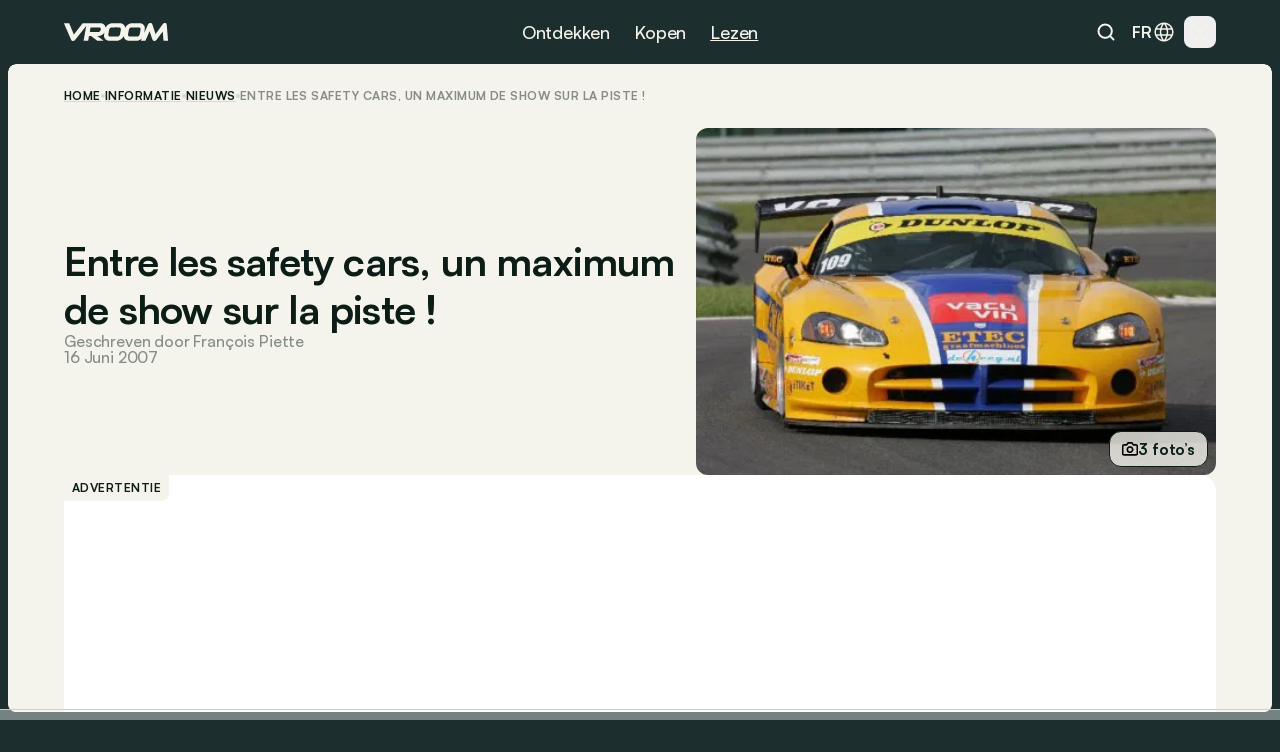

--- FILE ---
content_type: text/html
request_url: https://www.vroom.be/nl/informatie/entre-les-safety-cars-un-maximum-de-show-sur-la-piste
body_size: 44333
content:
<!doctype html>
<html lang="nl-BE">
	<head><script>(function(w,i,g){w[g]=w[g]||[];if(typeof w[g].push=='function')w[g].push(i)})
(window,'GTM-NMPLTGXR','google_tags_first_party');</script><script>(function(w,d,s,l){w[l]=w[l]||[];(function(){w[l].push(arguments);})('set', 'developer_id.dY2E1Nz', true);
		var f=d.getElementsByTagName(s)[0],
		j=d.createElement(s);j.async=true;j.src='/pnth/';
		f.parentNode.insertBefore(j,f);
		})(window,document,'script','dataLayer');</script>
		<meta charset="UTF-8" />
		<meta name="viewport" content="width=device-width, initial-scale=1.0" />
		<meta http-equiv="X-UA-Compatible" content="ie=edge" />

		<link rel="icon" href="../../favicon.png" />
		<!--
		<meta property="og:image" content="" />
		<meta property="og:url" content="https://www.vroom.be" />
		<meta property="og:type" content="website" />
	-->
		<meta property="og:site_name" content="Vroom" />
		<link rel="apple-touch-icon" sizes="180x180" href="/images/favicon/apple-touch-icon.png" />
		<link rel="icon" type="image/png" sizes="32x32" href="/images/favicon/favicon-32x32.png" />
		<link rel="icon" type="image/png" sizes="16x16" href="/images/favicon/favicon-16x16.png" />
		<link rel="manifest" href="/images/favicon/site.webmanifest" />
		<link rel="mask-icon" href="/images/favicon/safari-pinned-tab.svg" color="#1c2e2e" />
		<link href="https://cdn.vroomsupport.be" crossorigin />

		<meta name="msapplication-TileColor" content="#1c2e2e" />
		<meta name="theme-color" content="#1c2e2e" />

		<!-- Google Tag Manager -->
		<script>(function(w,d,s,l,i){w[l]=w[l]||[];w[l].push({'gtm.start':
				new Date().getTime(),event:'gtm.js'});var f=d.getElementsByTagName(s)[0],
			j=d.createElement(s),dl=l!='dataLayer'?'&l='+l:'';j.async=true;j.src=
			'https://www.googletagmanager.com/gtm.js?id='+i+dl;f.parentNode.insertBefore(j,f);
		})(window,document,'script','dataLayer','GTM-NMPLTGXR');</script>
		<!-- End Google Tag Manager -->

		<!-- Microsoft Clarity tracking code -->
		<script type="text/javascript">
			(function (c, l, a, r, i, t, y) {
				c[a] =
					c[a] ||
					function () {
						(c[a].q = c[a].q || []).push(arguments);
					};
				t = l.createElement(r);
				t.async = 1;
				t.src = 'https://www.clarity.ms/tag/' + i;
				y = l.getElementsByTagName(r)[0];
				y.parentNode.insertBefore(t, y);
			})(window, document, 'clarity', 'script', 'p0h2dyrwn7');
		</script>

		<script type="text/javascript" data-cookieconsent="ignore">
			window.dataLayer = window.dataLayer || [];

			function gtag() {
				dataLayer.push(arguments);
			}

			gtag('js', new Date());
			gtag('consent', 'default', {
				ad_personalization: 'denied',
				ad_storage: 'denied',
				ad_user_data: 'denied',
				analytics_storage: 'denied',
				functionality_storage: 'denied',
				personalization_storage: 'denied',
				security_storage: 'granted',
				wait_for_update: 500
			});
			gtag('set', 'ads_data_redaction', true);
			gtag('set', 'url_passthrough', false);
			gtag('config', 'GTM-NMPLTGXR');
		</script>
		
		<link href="../../_app/immutable/assets/bundle.BtgErcnv.css" rel="stylesheet"><title> Entre les safety cars, un maximum de show sur la piste  ! </title><!-- HEAD_svelte-yhezog_START --><link rel="canonical" href="https://www.vroom.be/nl/informatie/entre-les-safety-cars-un-maximum-de-show-sur-la-piste"><script async src="https://www.instagram.com/embed.js" data-svelte-h="svelte-1m5x8c5"></script><script async src="https://platform.twitter.com/widgets.js" charset="utf-8" data-svelte-h="svelte-s7rlcr"></script><meta property="article:modified_time" content="2024-05-16T06:29:29.538022Z"><meta property="article:author" content="François Piette"><meta property="article:section" content="automotive"><meta property="og:title" content="Entre les safety cars, un maximum de show sur la piste  !"><meta property="og:description" content=""><meta property="og:type" content="article"><meta property="og:url" content="https://www.vroom.be/nl/informatie/entre-les-safety-cars-un-maximum-de-show-sur-la-piste"><meta name="twitter:card" content="summary_large_image"><meta name="twitter:site" content="https://www.vroom.be"><meta name="twitter:title" content="Entre les safety cars, un maximum de show sur la piste  !"><meta name="twitter:description" content=""><meta property="og:image" content="
		https://cdn.vroomsupport.be/articles/None/gallery/5939/1.jpg"> <meta name="twitter:image" content="https://cdn.vroomsupport.be/articles/None/gallery/5939/1.jpg"><!-- HTML_TAG_START --><script type="application/ld+json">
			{
				"@context": "https://schema.org",
				"@type": "NewsArticle",
				"headline": "Entre les safety cars, un maximum de show sur la piste  !",
				"image": [
					"https://cdn.vroomsupport.be/articles/None/gallery/5939/1.jpg"
				],
				"datePublished": "null",
				"dateModified": "2024-05-16T06:29:29.538022Z",
				"articleBody": ".",
				"author": [
					{
						"@type": "Person",
						"name": "François Piette"
					}
				]
			}
		</script><!-- HTML_TAG_END --><!-- HEAD_svelte-yhezog_END --><!-- HEAD_svelte-186tzdo_START --><script type="text/javascript" data-r89="{&quot;section&quot;:&quot;media&quot;,&quot;site_language&quot;:&quot;nl&quot;,&quot;subsection&quot;:&quot;detail&quot;,&quot;body_type&quot;:&quot;&quot;,&quot;car_category&quot;:&quot;&quot;,&quot;model&quot;:&quot;&quot;,&quot;brand&quot;:&quot;&quot;,&quot;fuel&quot;:&quot;&quot;,&quot;article_categories&quot;:&quot;News&quot;,&quot;topic&quot;:&quot;&quot;,&quot;object_id&quot;:&quot;7809&quot;}">var r89 = r89 || {
				initialize: function () {
					r89.pubInit = true;
				},
				callAds: [],
				pushAd: function (id, name, config) {
					r89.callAds.push([id, name, config]);
				},
				pushAds: function () {
					r89.pushAdsCalled = true;
				}
			};
			try {
				let r89ConfigData = {};
				r89ConfigData = JSON.parse(document.currentScript.getAttribute('data-r89'));
				r89ConfigData = { ...r89ConfigData, environment: 'prod' };
				r89.pageConfig = {
					targetingKeys: r89ConfigData
				};
			} catch (e) {}</script> <script type="text/javascript" data-cfasync="false" src="https://tags.refinery89.com/vroombe.js" onload="r89.initialize()" data-svelte-h="svelte-1odnu6h"></script> <meta name="description" content=""><meta name="title" content="Entre les safety cars, un maximum de show sur la piste  !"><meta property="og:title" content="Entre les safety cars, un maximum de show sur la piste  !"><meta property="og:description" content=""><meta name="robots" content="index, follow"><meta property="og:locale" content="nl"><meta name="keywords" content="Sport"><!-- HEAD_svelte-186tzdo_END --><!-- HEAD_svelte-10rxr4_START --><script type="application/ld+json" data-svelte-h="svelte-1oi2stb">{
			"@context": "https://schema.org",
			"@type": "Organization",
			"name": "Vroom",
			"url": "https://www.vroom.be",
			"logo": "https://cdn.vroomsupport.be/static/images/logo-white.svg",
			"sameAs": [
				"https://www.facebook.com/www.vroom.be",
				"https://www.instagram.com/vroom.be",
				"https://x.com/vroom_be",
				"https://www.linkedin.com/company/vroom-be",
				"https://www.youtube.com/@vroombe"
			]
		}
	</script><link rel="alternate" type="application/rss+xml" title="Vroom.be" href="/nl/xml/rss"> <link rel="alternate" hreflang="nl-BE" href="https://www.vroom.be/nl/media/lexus/ls"> <link rel="alternate" hreflang="nl" href="https://www.vroom.be/nl/media/lexus/ls"> <link rel="alternate" hreflang="nl-BE" href="https://www.vroom.be/nl/informatie/entre-les-safety-cars-un-maximum-de-show-sur-la-piste"> <link rel="alternate" hreflang="nl" href="https://www.vroom.be/nl/informatie/entre-les-safety-cars-un-maximum-de-show-sur-la-piste"> <link rel="alternate" hreflang="x-default" href="https://www.vroom.be/nl/informatie/entre-les-safety-cars-un-maximum-de-show-sur-la-piste"><script defer src="https://stats.vroomsupport.be/script.js" data-website-id="c14bd477-5b88-4983-b0ac-8b7ca2bffbe7" data-svelte-h="svelte-1529j9d"></script><!-- HEAD_svelte-10rxr4_END -->
	</head>
	<body data-sveltekit-preload-data="hover">
		<div style="display: contents">      <div style="top: 63px" class="z-[102] lg:!hidden bg-racing-green fixed left-0 right-0 transition-all duration-500 overflow-hidden h-dvh mobile-nav  svelte-1my1ynz"><div style="height: calc(100dvh - 63px);" class="px-6 py-8 relative"><div class="bg-racing-green z-10 overflow-y-auto absolute w-full h-full left-0 top-0 transition-all flex flex-col gap-8 px-6 py-8 translate-x-full"><div class="flex flex-col gap-px overflow-hidden rounded-xl shrink-0"><a href="/nl/showroom" class="min-h-14 bg-white-4 px-4 w-full flex items-center justify-between text-16m text-light-beige">Showroom <img alt="Explore the showroom" class="icon-light-beige" src="/images/icons/icon-arrow-forward-ios.svg"></a> <a href="/nl/beste-autos" class="min-h-14 bg-white-4 px-4 w-full flex items-center justify-between text-16m text-light-beige">Top lijsten <img alt="Explore the showroom" class="icon-light-beige" src="/images/icons/icon-arrow-forward-ios.svg"></a></div> <div class="flex flex-col gap-4"><p class="px-4 text-light-beige text-16m">Populair</p> <div class="flex flex-col gap-px overflow-hidden rounded-xl"><a href="/nl/beste-autos/onder-20000-euro" class="h-14 bg-white-4 px-4 w-full flex items-center justify-between text-16m text-light-beige">Beste onder € 20.000 <img alt="Beste onder € 20.000" class="icon-light-beige" src="/images/icons/icon-arrow-forward-ios.svg"> </a><a href="/nl/beste-autos/kleine-autos" class="h-14 bg-white-4 px-4 w-full flex items-center justify-between text-16m text-light-beige">Beste kleine auto’s <img alt="Beste kleine auto’s" class="icon-light-beige" src="/images/icons/icon-arrow-forward-ios.svg"> </a><a href="/nl/beste-autos/hatchback-autos" class="h-14 bg-white-4 px-4 w-full flex items-center justify-between text-16m text-light-beige">Beste hatchbacks <img alt="Beste hatchbacks" class="icon-light-beige" src="/images/icons/icon-arrow-forward-ios.svg"> </a><a href="/nl/beste-autos/suvs-onder-40000-euro" class="h-14 bg-white-4 px-4 w-full flex items-center justify-between text-16m text-light-beige">Beste SUV’s onder € 40.000 <img alt="Beste SUV’s onder € 40.000" class="icon-light-beige" src="/images/icons/icon-arrow-forward-ios.svg"> </a><a href="/nl/beste-autos/breaks-onder-40000-euro" class="h-14 bg-white-4 px-4 w-full flex items-center justify-between text-16m text-light-beige">Beste breaks onder € 40.000 <img alt="Beste breaks onder € 40.000" class="icon-light-beige" src="/images/icons/icon-arrow-forward-ios.svg"> </a><a href="/nl/beste-autos/klein-elektrische" class="h-14 bg-white-4 px-4 w-full flex items-center justify-between text-16m text-light-beige">Beste kleine elektrische <img alt="Beste kleine elektrische" class="icon-light-beige" src="/images/icons/icon-arrow-forward-ios.svg"> </a><a href="/nl/beste-autos/full-hybrid-autos" class="h-14 bg-white-4 px-4 w-full flex items-center justify-between text-16m text-light-beige">Beste full hybrids <img alt="Beste full hybrids" class="icon-light-beige" src="/images/icons/icon-arrow-forward-ios.svg"> </a><a href="/nl/beste-autos/monovolume-autos" class="h-14 bg-white-4 px-4 w-full flex items-center justify-between text-16m text-light-beige">Beste monovolumes <img alt="Beste monovolumes" class="icon-light-beige" src="/images/icons/icon-arrow-forward-ios.svg"> </a><a href="/nl/beste-autos/onder-40000-euro" class="h-14 bg-white-4 px-4 w-full flex items-center justify-between text-16m text-light-beige">Beste onder € 40.000 <img alt="Beste onder € 40.000" class="icon-light-beige" src="/images/icons/icon-arrow-forward-ios.svg"> </a><a href="/nl/beste-autos/onder-60000-euros" class="h-14 bg-white-4 px-4 w-full flex items-center justify-between text-16m text-light-beige">Beste onder € 60.000 <img alt="Beste onder € 60.000" class="icon-light-beige" src="/images/icons/icon-arrow-forward-ios.svg"> </a></div></div> <div class="flex flex-col gap-4"><p class="px-4 text-light-beige text-16m">Merken</p> <div class="flex flex-col gap-px overflow-hidden rounded-xl"><a href="/nl/showroom?brand=79" class="h-14 bg-white-4 px-4 w-full flex items-center justify-between text-16m text-light-beige">Volkswagen <img alt="Explore the showroom" class="icon-light-beige" src="/images/icons/icon-arrow-forward-ios.svg"> </a><a href="/nl/showroom?brand=9" class="h-14 bg-white-4 px-4 w-full flex items-center justify-between text-16m text-light-beige">BMW <img alt="Explore the showroom" class="icon-light-beige" src="/images/icons/icon-arrow-forward-ios.svg"> </a><a href="/nl/showroom?brand=7" class="h-14 bg-white-4 px-4 w-full flex items-center justify-between text-16m text-light-beige">Audi <img alt="Explore the showroom" class="icon-light-beige" src="/images/icons/icon-arrow-forward-ios.svg"> </a><a href="/nl/showroom?brand=59" class="h-14 bg-white-4 px-4 w-full flex items-center justify-between text-16m text-light-beige">Mercedes <img alt="Explore the showroom" class="icon-light-beige" src="/images/icons/icon-arrow-forward-ios.svg"> </a><a href="/nl/showroom?brand=66" class="h-14 bg-white-4 px-4 w-full flex items-center justify-between text-16m text-light-beige">Peugeot <img alt="Explore the showroom" class="icon-light-beige" src="/images/icons/icon-arrow-forward-ios.svg"> </a><a href="/nl/showroom?brand=63" class="h-14 bg-white-4 px-4 w-full flex items-center justify-between text-16m text-light-beige">Opel <img alt="Explore the showroom" class="icon-light-beige" src="/images/icons/icon-arrow-forward-ios.svg"> </a><a href="/nl/showroom?brand=70" class="h-14 bg-white-4 px-4 w-full flex items-center justify-between text-16m text-light-beige">Renault <img alt="Explore the showroom" class="icon-light-beige" src="/images/icons/icon-arrow-forward-ios.svg"> </a><a href="/nl/showroom?brand=28" class="h-14 bg-white-4 px-4 w-full flex items-center justify-between text-16m text-light-beige">Ford <img alt="Explore the showroom" class="icon-light-beige" src="/images/icons/icon-arrow-forward-ios.svg"> </a><a href="/nl/showroom?brand=78" class="h-14 bg-white-4 px-4 w-full flex items-center justify-between text-16m text-light-beige">Toyota <img alt="Explore the showroom" class="icon-light-beige" src="/images/icons/icon-arrow-forward-ios.svg"> </a><a href="/nl/showroom?brand=23" class="h-14 bg-white-4 px-4 w-full flex items-center justify-between text-16m text-light-beige">Dacia <img alt="Explore the showroom" class="icon-light-beige" src="/images/icons/icon-arrow-forward-ios.svg"> </a><a href="/nl/showroom?brand=19" class="h-14 bg-white-4 px-4 w-full flex items-center justify-between text-16m text-light-beige">Citroën <img alt="Explore the showroom" class="icon-light-beige" src="/images/icons/icon-arrow-forward-ios.svg"> </a><a href="/nl/showroom?brand=41" class="h-14 bg-white-4 px-4 w-full flex items-center justify-between text-16m text-light-beige">Kia <img alt="Explore the showroom" class="icon-light-beige" src="/images/icons/icon-arrow-forward-ios.svg"> </a><a href="/nl/showroom?brand=80" class="h-14 bg-white-4 px-4 w-full flex items-center justify-between text-16m text-light-beige">Volvo <img alt="Explore the showroom" class="icon-light-beige" src="/images/icons/icon-arrow-forward-ios.svg"> </a><a href="/nl/showroom?brand=34" class="h-14 bg-white-4 px-4 w-full flex items-center justify-between text-16m text-light-beige">Hyundai <img alt="Explore the showroom" class="icon-light-beige" src="/images/icons/icon-arrow-forward-ios.svg"> </a><a href="/nl/showroom?brand=62" class="h-14 bg-white-4 px-4 w-full flex items-center justify-between text-16m text-light-beige">Nissan <img alt="Explore the showroom" class="icon-light-beige" src="/images/icons/icon-arrow-forward-ios.svg"> </a><a href="/nl/showroom?brand=27" class="h-14 bg-white-4 px-4 w-full flex items-center justify-between text-16m text-light-beige">Fiat <img alt="Explore the showroom" class="icon-light-beige" src="/images/icons/icon-arrow-forward-ios.svg"> </a><a href="/nl/showroom?brand=72" class="h-14 bg-white-4 px-4 w-full flex items-center justify-between text-16m text-light-beige">Škoda <img alt="Explore the showroom" class="icon-light-beige" src="/images/icons/icon-arrow-forward-ios.svg"> </a><a href="/nl/showroom?brand=57" class="h-14 bg-white-4 px-4 w-full flex items-center justify-between text-16m text-light-beige">Mazda <img alt="Explore the showroom" class="icon-light-beige" src="/images/icons/icon-arrow-forward-ios.svg"> </a><a href="/nl/showroom?brand=71" class="h-14 bg-white-4 px-4 w-full flex items-center justify-between text-16m text-light-beige">Seat <img alt="Explore the showroom" class="icon-light-beige" src="/images/icons/icon-arrow-forward-ios.svg"> </a><a href="/nl/showroom?brand=54" class="h-14 bg-white-4 px-4 w-full flex items-center justify-between text-16m text-light-beige">Mini <img alt="Explore the showroom" class="icon-light-beige" src="/images/icons/icon-arrow-forward-ios.svg"> </a></div></div></div> <div class="bg-racing-green z-10 overflow-y-auto absolute w-full h-full left-0 top-0 transition-all flex flex-col gap-8 px-6 py-8 translate-x-full"><a href="/nl/media" class="min-h-14 bg-white-4 rounded-xl px-4 w-full flex items-center justify-between text-16m text-light-beige">Alle artikels <img alt="Explore the news" class="icon-light-beige" src="/images/icons/icon-arrow-forward-ios.svg"></a> <div class="flex flex-col gap-4"><p class="px-4 text-light-beige text-16m">Types</p> <div class="flex flex-col gap-px overflow-hidden rounded-xl"><a href="/nl/media/nieuws" class="h-14 bg-white-4 px-4 w-full flex items-center justify-between text-16m text-light-beige">Nieuws <img alt="Explore the news" class="icon-light-beige" src="/images/icons/icon-arrow-forward-ios.svg"> </a><a href="/nl/media/inzichten" class="h-14 bg-white-4 px-4 w-full flex items-center justify-between text-16m text-light-beige">Advies <img alt="Explore the news" class="icon-light-beige" src="/images/icons/icon-arrow-forward-ios.svg"> </a><a href="/nl/media/tests" class="h-14 bg-white-4 px-4 w-full flex items-center justify-between text-16m text-light-beige">Tests <img alt="Explore the news" class="icon-light-beige" src="/images/icons/icon-arrow-forward-ios.svg"> </a></div></div> <div class="flex flex-col gap-4"><p class="px-4 text-light-beige text-16m">Merken</p> <div class="flex flex-col gap-px overflow-hidden rounded-xl"><a href="/nl/media/bmw" class="h-14 bg-white-4 px-4 w-full flex items-center justify-between text-16m text-light-beige">BMW <img alt="Explore the news" class="icon-light-beige" src="/images/icons/icon-arrow-forward-ios.svg"> </a><a href="/nl/media/volkswagen" class="h-14 bg-white-4 px-4 w-full flex items-center justify-between text-16m text-light-beige">Volkswagen <img alt="Explore the news" class="icon-light-beige" src="/images/icons/icon-arrow-forward-ios.svg"> </a><a href="/nl/media/mercedes" class="h-14 bg-white-4 px-4 w-full flex items-center justify-between text-16m text-light-beige">Mercedes <img alt="Explore the news" class="icon-light-beige" src="/images/icons/icon-arrow-forward-ios.svg"> </a><a href="/nl/media/renault" class="h-14 bg-white-4 px-4 w-full flex items-center justify-between text-16m text-light-beige">Renault <img alt="Explore the news" class="icon-light-beige" src="/images/icons/icon-arrow-forward-ios.svg"> </a><a href="/nl/media/audi" class="h-14 bg-white-4 px-4 w-full flex items-center justify-between text-16m text-light-beige">Audi <img alt="Explore the news" class="icon-light-beige" src="/images/icons/icon-arrow-forward-ios.svg"> </a><a href="/nl/media/dacia" class="h-14 bg-white-4 px-4 w-full flex items-center justify-between text-16m text-light-beige">Dacia <img alt="Explore the news" class="icon-light-beige" src="/images/icons/icon-arrow-forward-ios.svg"> </a><a href="/nl/media/toyota" class="h-14 bg-white-4 px-4 w-full flex items-center justify-between text-16m text-light-beige">Toyota <img alt="Explore the news" class="icon-light-beige" src="/images/icons/icon-arrow-forward-ios.svg"> </a><a href="/nl/media/peugeot" class="h-14 bg-white-4 px-4 w-full flex items-center justify-between text-16m text-light-beige">Peugeot <img alt="Explore the news" class="icon-light-beige" src="/images/icons/icon-arrow-forward-ios.svg"> </a><a href="/nl/media/kia" class="h-14 bg-white-4 px-4 w-full flex items-center justify-between text-16m text-light-beige">Kia <img alt="Explore the news" class="icon-light-beige" src="/images/icons/icon-arrow-forward-ios.svg"> </a><a href="/nl/media/volvo" class="h-14 bg-white-4 px-4 w-full flex items-center justify-between text-16m text-light-beige">Volvo <img alt="Explore the news" class="icon-light-beige" src="/images/icons/icon-arrow-forward-ios.svg"> </a><a href="/nl/media/tesla" class="h-14 bg-white-4 px-4 w-full flex items-center justify-between text-16m text-light-beige">Tesla <img alt="Explore the news" class="icon-light-beige" src="/images/icons/icon-arrow-forward-ios.svg"> </a><a href="/nl/media/mini" class="h-14 bg-white-4 px-4 w-full flex items-center justify-between text-16m text-light-beige">Mini <img alt="Explore the news" class="icon-light-beige" src="/images/icons/icon-arrow-forward-ios.svg"> </a><a href="/nl/media/ford" class="h-14 bg-white-4 px-4 w-full flex items-center justify-between text-16m text-light-beige">Ford <img alt="Explore the news" class="icon-light-beige" src="/images/icons/icon-arrow-forward-ios.svg"> </a><a href="/nl/media/citroen" class="h-14 bg-white-4 px-4 w-full flex items-center justify-between text-16m text-light-beige">Citroën <img alt="Explore the news" class="icon-light-beige" src="/images/icons/icon-arrow-forward-ios.svg"> </a><a href="/nl/media/hyundai" class="h-14 bg-white-4 px-4 w-full flex items-center justify-between text-16m text-light-beige">Hyundai <img alt="Explore the news" class="icon-light-beige" src="/images/icons/icon-arrow-forward-ios.svg"> </a><a href="/nl/media/nissan" class="h-14 bg-white-4 px-4 w-full flex items-center justify-between text-16m text-light-beige">Nissan <img alt="Explore the news" class="icon-light-beige" src="/images/icons/icon-arrow-forward-ios.svg"> </a><a href="/nl/media/fiat" class="h-14 bg-white-4 px-4 w-full flex items-center justify-between text-16m text-light-beige">Fiat <img alt="Explore the news" class="icon-light-beige" src="/images/icons/icon-arrow-forward-ios.svg"> </a><a href="/nl/media/opel" class="h-14 bg-white-4 px-4 w-full flex items-center justify-between text-16m text-light-beige">Opel <img alt="Explore the news" class="icon-light-beige" src="/images/icons/icon-arrow-forward-ios.svg"> </a><a href="/nl/media/skoda" class="h-14 bg-white-4 px-4 w-full flex items-center justify-between text-16m text-light-beige">Škoda <img alt="Explore the news" class="icon-light-beige" src="/images/icons/icon-arrow-forward-ios.svg"> </a><a href="/nl/media/byd" class="h-14 bg-white-4 px-4 w-full flex items-center justify-between text-16m text-light-beige">BYD <img alt="Explore the news" class="icon-light-beige" src="/images/icons/icon-arrow-forward-ios.svg"> </a></div></div> <div class="flex flex-col gap-4"><p class="px-4 text-light-beige text-16m">Populaire modellen</p> <div class="flex flex-col gap-px overflow-hidden rounded-xl"><a href="/nl/media/audi/a3" class="h-14 bg-white-4 px-4 w-full flex items-center justify-between text-16m text-light-beige">Audi A3 <img alt="Explore the news" class="icon-light-beige" src="/images/icons/icon-arrow-forward-ios.svg"> </a><a href="/nl/media/bmw/1-reeks" class="h-14 bg-white-4 px-4 w-full flex items-center justify-between text-16m text-light-beige">BMW 1 Reeks <img alt="Explore the news" class="icon-light-beige" src="/images/icons/icon-arrow-forward-ios.svg"> </a><a href="/nl/media/bmw/3-reeks" class="h-14 bg-white-4 px-4 w-full flex items-center justify-between text-16m text-light-beige">BMW 3 Reeks <img alt="Explore the news" class="icon-light-beige" src="/images/icons/icon-arrow-forward-ios.svg"> </a><a href="/nl/media/bmw/5-reeks" class="h-14 bg-white-4 px-4 w-full flex items-center justify-between text-16m text-light-beige">BMW 5 Reeks <img alt="Explore the news" class="icon-light-beige" src="/images/icons/icon-arrow-forward-ios.svg"> </a><a href="/nl/media/citroen/c3" class="h-14 bg-white-4 px-4 w-full flex items-center justify-between text-16m text-light-beige">Citroën C3 <img alt="Explore the news" class="icon-light-beige" src="/images/icons/icon-arrow-forward-ios.svg"> </a><a href="/nl/media/fiat/500" class="h-14 bg-white-4 px-4 w-full flex items-center justify-between text-16m text-light-beige">Fiat 500 <img alt="Explore the news" class="icon-light-beige" src="/images/icons/icon-arrow-forward-ios.svg"> </a><a href="/nl/media/ford/fiesta" class="h-14 bg-white-4 px-4 w-full flex items-center justify-between text-16m text-light-beige">Ford Fiesta <img alt="Explore the news" class="icon-light-beige" src="/images/icons/icon-arrow-forward-ios.svg"> </a><a href="/nl/media/ford/focus" class="h-14 bg-white-4 px-4 w-full flex items-center justify-between text-16m text-light-beige">Ford Focus <img alt="Explore the news" class="icon-light-beige" src="/images/icons/icon-arrow-forward-ios.svg"> </a><a href="/nl/media/mercedes/a-klasse" class="h-14 bg-white-4 px-4 w-full flex items-center justify-between text-16m text-light-beige">Mercedes A-Klasse <img alt="Explore the news" class="icon-light-beige" src="/images/icons/icon-arrow-forward-ios.svg"> </a><a href="/nl/media/mercedes/c-klasse" class="h-14 bg-white-4 px-4 w-full flex items-center justify-between text-16m text-light-beige">Mercedes C-Klasse <img alt="Explore the news" class="icon-light-beige" src="/images/icons/icon-arrow-forward-ios.svg"> </a><a href="/nl/media/mini/cooper" class="h-14 bg-white-4 px-4 w-full flex items-center justify-between text-16m text-light-beige">Mini Cooper <img alt="Explore the news" class="icon-light-beige" src="/images/icons/icon-arrow-forward-ios.svg"> </a><a href="/nl/media/opel/astra" class="h-14 bg-white-4 px-4 w-full flex items-center justify-between text-16m text-light-beige">Opel Astra <img alt="Explore the news" class="icon-light-beige" src="/images/icons/icon-arrow-forward-ios.svg"> </a><a href="/nl/media/opel/corsa" class="h-14 bg-white-4 px-4 w-full flex items-center justify-between text-16m text-light-beige">Opel Corsa <img alt="Explore the news" class="icon-light-beige" src="/images/icons/icon-arrow-forward-ios.svg"> </a><a href="/nl/media/peugeot/208" class="h-14 bg-white-4 px-4 w-full flex items-center justify-between text-16m text-light-beige">Peugeot 208 <img alt="Explore the news" class="icon-light-beige" src="/images/icons/icon-arrow-forward-ios.svg"> </a><a href="/nl/media/peugeot/308" class="h-14 bg-white-4 px-4 w-full flex items-center justify-between text-16m text-light-beige">Peugeot 308 <img alt="Explore the news" class="icon-light-beige" src="/images/icons/icon-arrow-forward-ios.svg"> </a><a href="/nl/media/renault/clio" class="h-14 bg-white-4 px-4 w-full flex items-center justify-between text-16m text-light-beige">Renault Clio <img alt="Explore the news" class="icon-light-beige" src="/images/icons/icon-arrow-forward-ios.svg"> </a><a href="/nl/media/skoda/fabia" class="h-14 bg-white-4 px-4 w-full flex items-center justify-between text-16m text-light-beige">Škoda Fabia <img alt="Explore the news" class="icon-light-beige" src="/images/icons/icon-arrow-forward-ios.svg"> </a><a href="/nl/media/toyota/yaris" class="h-14 bg-white-4 px-4 w-full flex items-center justify-between text-16m text-light-beige">Toyota Yaris <img alt="Explore the news" class="icon-light-beige" src="/images/icons/icon-arrow-forward-ios.svg"> </a><a href="/nl/media/volkswagen/golf" class="h-14 bg-white-4 px-4 w-full flex items-center justify-between text-16m text-light-beige">Volkswagen Golf <img alt="Explore the news" class="icon-light-beige" src="/images/icons/icon-arrow-forward-ios.svg"> </a><a href="/nl/media/volkswagen/polo" class="h-14 bg-white-4 px-4 w-full flex items-center justify-between text-16m text-light-beige">Volkswagen Polo <img alt="Explore the news" class="icon-light-beige" src="/images/icons/icon-arrow-forward-ios.svg"> </a></div></div> <div class="flex flex-col gap-4"><p class="px-4 text-light-beige text-16m">Onderwerp</p> <div class="flex flex-col gap-px overflow-hidden rounded-xl"><a href="/nl/media?topic=9" class="h-14 bg-white-4 px-4 w-full flex items-center justify-between text-16m text-light-beige">Top <img alt="Explore the news" class="icon-light-beige" src="/images/icons/icon-arrow-forward-ios.svg"> </a><a href="/nl/media?topic=1" class="h-14 bg-white-4 px-4 w-full flex items-center justify-between text-16m text-light-beige">Elektrisch <img alt="Explore the news" class="icon-light-beige" src="/images/icons/icon-arrow-forward-ios.svg"> </a><a href="/nl/media?topic=2" class="h-14 bg-white-4 px-4 w-full flex items-center justify-between text-16m text-light-beige">Toekomst <img alt="Explore the news" class="icon-light-beige" src="/images/icons/icon-arrow-forward-ios.svg"> </a><a href="/nl/media?topic=4" class="h-14 bg-white-4 px-4 w-full flex items-center justify-between text-16m text-light-beige">Industrie <img alt="Explore the news" class="icon-light-beige" src="/images/icons/icon-arrow-forward-ios.svg"> </a><a href="/nl/media?topic=10" class="h-14 bg-white-4 px-4 w-full flex items-center justify-between text-16m text-light-beige">Retro <img alt="Explore the news" class="icon-light-beige" src="/images/icons/icon-arrow-forward-ios.svg"> </a><a href="/nl/media?topic=6" class="h-14 bg-white-4 px-4 w-full flex items-center justify-between text-16m text-light-beige">Technologie <img alt="Explore the news" class="icon-light-beige" src="/images/icons/icon-arrow-forward-ios.svg"> </a><a href="/nl/media?topic=12" class="h-14 bg-white-4 px-4 w-full flex items-center justify-between text-16m text-light-beige">Design <img alt="Explore the news" class="icon-light-beige" src="/images/icons/icon-arrow-forward-ios.svg"> </a><a href="/nl/media?topic=5" class="h-14 bg-white-4 px-4 w-full flex items-center justify-between text-16m text-light-beige">Evenement <img alt="Explore the news" class="icon-light-beige" src="/images/icons/icon-arrow-forward-ios.svg"> </a><a href="/nl/media?topic=7" class="h-14 bg-white-4 px-4 w-full flex items-center justify-between text-16m text-light-beige">Gids <img alt="Explore the news" class="icon-light-beige" src="/images/icons/icon-arrow-forward-ios.svg"> </a><a href="/nl/media?topic=11" class="h-14 bg-white-4 px-4 w-full flex items-center justify-between text-16m text-light-beige">Motorsport <img alt="Explore the news" class="icon-light-beige" src="/images/icons/icon-arrow-forward-ios.svg"> </a><a href="/nl/media?topic=8" class="h-14 bg-white-4 px-4 w-full flex items-center justify-between text-16m text-light-beige">Veiligheid <img alt="Explore the news" class="icon-light-beige" src="/images/icons/icon-arrow-forward-ios.svg"> </a><a href="/nl/media?topic=3" class="h-14 bg-white-4 px-4 w-full flex items-center justify-between text-16m text-light-beige">Uniek <img alt="Explore the news" class="icon-light-beige" src="/images/icons/icon-arrow-forward-ios.svg"> </a></div></div></div> <div class="bg-racing-green z-10 overflow-y-auto absolute w-full h-full left-0 top-0 transition-all flex flex-col gap-8 px-6 py-8 translate-x-full"><a href="/nl/aanbod" class="min-h-14 bg-white-4 rounded-xl px-4 w-full flex items-center justify-between text-16m text-light-beige">Alle auto’s te koop <img alt="Alle auto’s te koop" class="icon-light-beige" src="/images/icons/icon-arrow-forward-ios.svg"></a> <div class="flex flex-col gap-4"><p class="px-4 text-light-beige text-16m" data-svelte-h="svelte-ccimwx">Type</p> <div class="flex flex-col gap-px overflow-hidden rounded-xl"><a href="/nl/aanbod/nieuwe-autos" class="h-14 bg-white-4 px-4 w-full flex items-center justify-between text-16m text-light-beige">Nieuw <img alt="Explore the news" class="icon-light-beige" src="/images/icons/icon-arrow-forward-ios.svg"> </a><a href="/nl/aanbod/tweedehands-autos" class="h-14 bg-white-4 px-4 w-full flex items-center justify-between text-16m text-light-beige">Tweedehands <img alt="Explore the news" class="icon-light-beige" src="/images/icons/icon-arrow-forward-ios.svg"> </a><a href="/nl/aanbod/oldtimer-autos" class="h-14 bg-white-4 px-4 w-full flex items-center justify-between text-16m text-light-beige">Oldtimer <img alt="Explore the news" class="icon-light-beige" src="/images/icons/icon-arrow-forward-ios.svg"> </a></div></div> <div class="flex flex-col gap-4"><p class="px-4 text-light-beige text-16m">Merken</p> <div class="flex flex-col gap-px overflow-hidden rounded-xl"><a href="/nl/aanbod/volkswagen" class="h-14 bg-white-4 px-4 w-full flex items-center justify-between text-16m text-light-beige">Volkswagen <img alt="Explore the marketplace" class="icon-light-beige" src="/images/icons/icon-arrow-forward-ios.svg"> </a><a href="/nl/aanbod/bmw" class="h-14 bg-white-4 px-4 w-full flex items-center justify-between text-16m text-light-beige">BMW <img alt="Explore the marketplace" class="icon-light-beige" src="/images/icons/icon-arrow-forward-ios.svg"> </a><a href="/nl/aanbod/audi" class="h-14 bg-white-4 px-4 w-full flex items-center justify-between text-16m text-light-beige">Audi <img alt="Explore the marketplace" class="icon-light-beige" src="/images/icons/icon-arrow-forward-ios.svg"> </a><a href="/nl/aanbod/mercedes" class="h-14 bg-white-4 px-4 w-full flex items-center justify-between text-16m text-light-beige">Mercedes <img alt="Explore the marketplace" class="icon-light-beige" src="/images/icons/icon-arrow-forward-ios.svg"> </a><a href="/nl/aanbod/peugeot" class="h-14 bg-white-4 px-4 w-full flex items-center justify-between text-16m text-light-beige">Peugeot <img alt="Explore the marketplace" class="icon-light-beige" src="/images/icons/icon-arrow-forward-ios.svg"> </a><a href="/nl/aanbod/opel" class="h-14 bg-white-4 px-4 w-full flex items-center justify-between text-16m text-light-beige">Opel <img alt="Explore the marketplace" class="icon-light-beige" src="/images/icons/icon-arrow-forward-ios.svg"> </a><a href="/nl/aanbod/renault" class="h-14 bg-white-4 px-4 w-full flex items-center justify-between text-16m text-light-beige">Renault <img alt="Explore the marketplace" class="icon-light-beige" src="/images/icons/icon-arrow-forward-ios.svg"> </a><a href="/nl/aanbod/ford" class="h-14 bg-white-4 px-4 w-full flex items-center justify-between text-16m text-light-beige">Ford <img alt="Explore the marketplace" class="icon-light-beige" src="/images/icons/icon-arrow-forward-ios.svg"> </a><a href="/nl/aanbod/toyota" class="h-14 bg-white-4 px-4 w-full flex items-center justify-between text-16m text-light-beige">Toyota <img alt="Explore the marketplace" class="icon-light-beige" src="/images/icons/icon-arrow-forward-ios.svg"> </a><a href="/nl/aanbod/dacia" class="h-14 bg-white-4 px-4 w-full flex items-center justify-between text-16m text-light-beige">Dacia <img alt="Explore the marketplace" class="icon-light-beige" src="/images/icons/icon-arrow-forward-ios.svg"> </a><a href="/nl/aanbod/citroen" class="h-14 bg-white-4 px-4 w-full flex items-center justify-between text-16m text-light-beige">Citroën <img alt="Explore the marketplace" class="icon-light-beige" src="/images/icons/icon-arrow-forward-ios.svg"> </a><a href="/nl/aanbod/kia" class="h-14 bg-white-4 px-4 w-full flex items-center justify-between text-16m text-light-beige">Kia <img alt="Explore the marketplace" class="icon-light-beige" src="/images/icons/icon-arrow-forward-ios.svg"> </a><a href="/nl/aanbod/volvo" class="h-14 bg-white-4 px-4 w-full flex items-center justify-between text-16m text-light-beige">Volvo <img alt="Explore the marketplace" class="icon-light-beige" src="/images/icons/icon-arrow-forward-ios.svg"> </a><a href="/nl/aanbod/hyundai" class="h-14 bg-white-4 px-4 w-full flex items-center justify-between text-16m text-light-beige">Hyundai <img alt="Explore the marketplace" class="icon-light-beige" src="/images/icons/icon-arrow-forward-ios.svg"> </a><a href="/nl/aanbod/nissan" class="h-14 bg-white-4 px-4 w-full flex items-center justify-between text-16m text-light-beige">Nissan <img alt="Explore the marketplace" class="icon-light-beige" src="/images/icons/icon-arrow-forward-ios.svg"> </a><a href="/nl/aanbod/fiat" class="h-14 bg-white-4 px-4 w-full flex items-center justify-between text-16m text-light-beige">Fiat <img alt="Explore the marketplace" class="icon-light-beige" src="/images/icons/icon-arrow-forward-ios.svg"> </a><a href="/nl/aanbod/skoda" class="h-14 bg-white-4 px-4 w-full flex items-center justify-between text-16m text-light-beige">Škoda <img alt="Explore the marketplace" class="icon-light-beige" src="/images/icons/icon-arrow-forward-ios.svg"> </a><a href="/nl/aanbod/mazda" class="h-14 bg-white-4 px-4 w-full flex items-center justify-between text-16m text-light-beige">Mazda <img alt="Explore the marketplace" class="icon-light-beige" src="/images/icons/icon-arrow-forward-ios.svg"> </a><a href="/nl/aanbod/seat" class="h-14 bg-white-4 px-4 w-full flex items-center justify-between text-16m text-light-beige">Seat <img alt="Explore the marketplace" class="icon-light-beige" src="/images/icons/icon-arrow-forward-ios.svg"> </a><a href="/nl/aanbod/mini" class="h-14 bg-white-4 px-4 w-full flex items-center justify-between text-16m text-light-beige">Mini <img alt="Explore the marketplace" class="icon-light-beige" src="/images/icons/icon-arrow-forward-ios.svg"> </a></div></div> <div class="flex flex-col gap-4"><p class="px-4 text-light-beige text-16m">Populaire modellen</p> <div class="flex flex-col gap-px overflow-hidden rounded-xl"><a href="/nl/aanbod/audi/a3" class="h-14 bg-white-4 px-4 w-full flex items-center justify-between text-16m text-light-beige">Audi A3 <img alt="Explore the marketplace" class="icon-light-beige" src="/images/icons/icon-arrow-forward-ios.svg"> </a><a href="/nl/aanbod/bmw/1-reeks" class="h-14 bg-white-4 px-4 w-full flex items-center justify-between text-16m text-light-beige">BMW 1 Reeks <img alt="Explore the marketplace" class="icon-light-beige" src="/images/icons/icon-arrow-forward-ios.svg"> </a><a href="/nl/aanbod/bmw/3-reeks" class="h-14 bg-white-4 px-4 w-full flex items-center justify-between text-16m text-light-beige">BMW 3 Reeks <img alt="Explore the marketplace" class="icon-light-beige" src="/images/icons/icon-arrow-forward-ios.svg"> </a><a href="/nl/aanbod/bmw/5-reeks" class="h-14 bg-white-4 px-4 w-full flex items-center justify-between text-16m text-light-beige">BMW 5 Reeks <img alt="Explore the marketplace" class="icon-light-beige" src="/images/icons/icon-arrow-forward-ios.svg"> </a><a href="/nl/aanbod/citroen/c3" class="h-14 bg-white-4 px-4 w-full flex items-center justify-between text-16m text-light-beige">Citroën C3 <img alt="Explore the marketplace" class="icon-light-beige" src="/images/icons/icon-arrow-forward-ios.svg"> </a><a href="/nl/aanbod/fiat/500" class="h-14 bg-white-4 px-4 w-full flex items-center justify-between text-16m text-light-beige">Fiat 500 <img alt="Explore the marketplace" class="icon-light-beige" src="/images/icons/icon-arrow-forward-ios.svg"> </a><a href="/nl/aanbod/ford/fiesta" class="h-14 bg-white-4 px-4 w-full flex items-center justify-between text-16m text-light-beige">Ford Fiesta <img alt="Explore the marketplace" class="icon-light-beige" src="/images/icons/icon-arrow-forward-ios.svg"> </a><a href="/nl/aanbod/ford/focus" class="h-14 bg-white-4 px-4 w-full flex items-center justify-between text-16m text-light-beige">Ford Focus <img alt="Explore the marketplace" class="icon-light-beige" src="/images/icons/icon-arrow-forward-ios.svg"> </a><a href="/nl/aanbod/mercedes/a-klasse" class="h-14 bg-white-4 px-4 w-full flex items-center justify-between text-16m text-light-beige">Mercedes A-Klasse <img alt="Explore the marketplace" class="icon-light-beige" src="/images/icons/icon-arrow-forward-ios.svg"> </a><a href="/nl/aanbod/mercedes/c-klasse" class="h-14 bg-white-4 px-4 w-full flex items-center justify-between text-16m text-light-beige">Mercedes C-Klasse <img alt="Explore the marketplace" class="icon-light-beige" src="/images/icons/icon-arrow-forward-ios.svg"> </a><a href="/nl/aanbod/mini/cooper" class="h-14 bg-white-4 px-4 w-full flex items-center justify-between text-16m text-light-beige">Mini Cooper <img alt="Explore the marketplace" class="icon-light-beige" src="/images/icons/icon-arrow-forward-ios.svg"> </a><a href="/nl/aanbod/opel/astra" class="h-14 bg-white-4 px-4 w-full flex items-center justify-between text-16m text-light-beige">Opel Astra <img alt="Explore the marketplace" class="icon-light-beige" src="/images/icons/icon-arrow-forward-ios.svg"> </a><a href="/nl/aanbod/opel/corsa" class="h-14 bg-white-4 px-4 w-full flex items-center justify-between text-16m text-light-beige">Opel Corsa <img alt="Explore the marketplace" class="icon-light-beige" src="/images/icons/icon-arrow-forward-ios.svg"> </a><a href="/nl/aanbod/peugeot/208" class="h-14 bg-white-4 px-4 w-full flex items-center justify-between text-16m text-light-beige">Peugeot 208 <img alt="Explore the marketplace" class="icon-light-beige" src="/images/icons/icon-arrow-forward-ios.svg"> </a><a href="/nl/aanbod/peugeot/308" class="h-14 bg-white-4 px-4 w-full flex items-center justify-between text-16m text-light-beige">Peugeot 308 <img alt="Explore the marketplace" class="icon-light-beige" src="/images/icons/icon-arrow-forward-ios.svg"> </a><a href="/nl/aanbod/renault/clio" class="h-14 bg-white-4 px-4 w-full flex items-center justify-between text-16m text-light-beige">Renault Clio <img alt="Explore the marketplace" class="icon-light-beige" src="/images/icons/icon-arrow-forward-ios.svg"> </a><a href="/nl/aanbod/skoda/fabia" class="h-14 bg-white-4 px-4 w-full flex items-center justify-between text-16m text-light-beige">Škoda Fabia <img alt="Explore the marketplace" class="icon-light-beige" src="/images/icons/icon-arrow-forward-ios.svg"> </a><a href="/nl/aanbod/toyota/yaris" class="h-14 bg-white-4 px-4 w-full flex items-center justify-between text-16m text-light-beige">Toyota Yaris <img alt="Explore the marketplace" class="icon-light-beige" src="/images/icons/icon-arrow-forward-ios.svg"> </a><a href="/nl/aanbod/volkswagen/golf" class="h-14 bg-white-4 px-4 w-full flex items-center justify-between text-16m text-light-beige">Volkswagen Golf <img alt="Explore the marketplace" class="icon-light-beige" src="/images/icons/icon-arrow-forward-ios.svg"> </a><a href="/nl/aanbod/volkswagen/polo" class="h-14 bg-white-4 px-4 w-full flex items-center justify-between text-16m text-light-beige">Volkswagen Polo <img alt="Explore the marketplace" class="icon-light-beige" src="/images/icons/icon-arrow-forward-ios.svg"> </a></div></div></div> <div class="bg-racing-green z-10 overflow-y-auto absolute w-full h-full left-0 top-0 transition-all flex flex-col gap-8 translate-x-full"><form action="/" method="post" class="flex flex-col h-full"><div class="bg-racing-green px-6 py-8 flex flex-col gap-8 flex-grow sm:max-h-[456px] overflow-y-auto"><button class="gsi-material-button !min-h-12"><div class="gsi-material-button-state"></div> <div class="gsi-material-button-content-wrapper"><div class="gsi-material-button-icon" data-svelte-h="svelte-1rlliy9"><svg version="1.1" xmlns="http://www.w3.org/2000/svg" viewBox="0 0 48 48" xmlns:xlink="http://www.w3.org/1999/xlink" style="display: block;"><path fill="#EA4335" d="M24 9.5c3.54 0 6.71 1.22 9.21 3.6l6.85-6.85C35.9 2.38 30.47 0 24 0 14.62 0 6.51 5.38 2.56 13.22l7.98 6.19C12.43 13.72 17.74 9.5 24 9.5z"></path><path fill="#4285F4" d="M46.98 24.55c0-1.57-.15-3.09-.38-4.55H24v9.02h12.94c-.58 2.96-2.26 5.48-4.78 7.18l7.73 6c4.51-4.18 7.09-10.36 7.09-17.65z"></path><path fill="#FBBC05" d="M10.53 28.59c-.48-1.45-.76-2.99-.76-4.59s.27-3.14.76-4.59l-7.98-6.19C.92 16.46 0 20.12 0 24c0 3.88.92 7.54 2.56 10.78l7.97-6.19z"></path><path fill="#34A853" d="M24 48c6.48 0 11.93-2.13 15.89-5.81l-7.73-6c-2.15 1.45-4.92 2.3-8.16 2.3-6.26 0-11.57-4.22-13.47-9.91l-7.98 6.19C6.51 42.62 14.62 48 24 48z"></path><path fill="none" d="M0 0h48v48H0z"></path></svg></div> <span class="gsi-material-button-contents">Inloggen met Google</span> <span style="display: none;">Inloggen met Google</span></div></button> <div class="flex items-center justify-center gap-2"><hr class="h-px bg-light-beige-24"> <p class="text-sm text-light-beige font-medium leading-[14px]">all.loginPopup.or</p> <hr class="h-px bg-light-beige-24"></div> <div class="flex flex-col gap-6 h-full"><div class="flex flex-col gap-4"><div class=" w-full"><input type="email"  name="email" placeholder="all.formFields.email" class="text-light-beige bg-white-4 border-white-4   hover:border-beige-48 border bg-clip-padding transition-all rounded-2xl w-full sm:h-16 h-14 px-6 outline-none" value=""> </div> <div><div class="flex gap-2 items-center sm:h-16 h-14 px-6 bg-white-4 border-white-4 rounded-2xl   hover:border-beige-48 border border-solid bg-clip-padding transition-all"><input class="flex-grow !text-light-beige !p-0 outline-none bg-transparent" type="password"  name="password" placeholder="all.formFields.password" value=""> <button type="button"><svg xmlns="http://www.w3.org/2000/svg" width="20" height="20" viewBox="0 0 24 24" fill="none"><g clip-path="url(#clip0_4408_56318)"><path d="M1 12C1 12 5 4 12 4C19 4 23 12 23 12C23 12 19 20 12 20C5 20 1 12 1 12Z" stroke="#F4F3EC" stroke-opacity="0.8" stroke-width="2.5" stroke-linecap="round" stroke-linejoin="round"></path><path d="M12 15C13.6569 15 15 13.6569 15 12C15 10.3431 13.6569 9 12 9C10.3431 9 9 10.3431 9 12C9 13.6569 10.3431 15 12 15Z" stroke="#F4F3EC" stroke-opacity="0.8" stroke-width="2.5" stroke-linecap="round" stroke-linejoin="round"></path></g><defs><clipPath id="clip0_4408_56318"><rect width="24" height="24" fill="white"></rect></clipPath></defs></svg></button></div> </div></div> <div class="flex flex-col gap-8 justify-between h-full flex-grow"><button type="button" class="sm:p-0 pl-6 text-light-beige text-14m text-left">all.login.forgotPassword</button> <label class="flex items-center gap-2 cursor-pointer"><input type="checkbox" class="!border-light-beige checked:!border-venom-green before:!bg-venom-green"> <p class="text-light-beige text-14m">all.login.rememberMe</p></label></div></div> <div><button name="submit" type="submit" class="rounded-2xl px-4 py-2 h-12 text-center transition-all hover:bg-venom-green-80 bg-venom-green w-full text-racing-green font-bold leading-none tracking-[-0.16px]">all.login.action</button></div></div> <div class="bg-racing-green flex justify-center items-center gap-2 min-h-20 h-20 px-6 border-t border-light-beige-24 border-solid"><p class="font-medium text-light-beige">all.loginPopup.newToVroom</p> <button type="button" class="font-medium text-venom-green">all.register.action</button></div></form></div> <div class="bg-racing-green z-10 overflow-y-auto absolute w-full h-full left-0 top-0 transition-all flex flex-col gap-8 translate-x-full"><div class="p-6 flex flex-col sm:gap-6 gap-8 flex-grow overflow-y-auto"><div class="grid sm:grid-cols-2 grid-cols-1 sm:gap-4 gap-3"><div class="bg-white-4 rounded-2xl flex sm:flex-col justify-end sm:items-center sm:pb-6 p-6 sm:gap-3 gap-6"><div class="flex flex-grow flex-col sm:gap-4 gap-1 sm:items-center justify-center sm:px-6"><p class="sm:text-center text-16b text-light-beige">all.newsletterPopup.daily.title</p> <p class="sm:text-center text-multi-14r text-light-beige">all.newsletterPopup.daily.description</p></div> <input type="checkbox" name="daily" class="switch-dark default shrink-0 bg-clip-content relative !border-2 !w-11 !rounded-full !h-7 olympus-switch svelte-13g560s"></div> <div class="bg-white-4 rounded-2xl flex sm:flex-col justify-end sm:items-center sm:pb-6 p-6 sm:gap-3 gap-6 sm:h-[200px]"><div class="flex flex-grow flex-col sm:gap-4 gap-1 sm:items-center justify-center sm:px-6"><p class="sm:text-center text-16b text-light-beige">all.newsletterPopup.weekly.title</p> <p class="sm:text-center text-multi-14r text-light-beige">all.newsletterPopup.weekly.description</p></div> <input type="checkbox" name="weekly" class="switch-dark default shrink-0 bg-clip-content relative !border-2 !w-11 !rounded-full !h-7 olympus-switch svelte-13g560s"></div></div> <hr class="w-full h-px bg-light-beige-24"> <div class="grid sm:grid-cols-2 grid-cols-1 gap-4"><div class="col-span-2 sm:col-span-1 w-full"><input type="text"  name="first_name" placeholder="all.formFields.firstName" class="text-light-beige bg-white-4 border-white-4   hover:border-beige-48 border bg-clip-padding transition-all rounded-2xl w-full sm:h-16 h-14 px-6 outline-none" value=""> </div> <div class="col-span-2 sm:col-span-1 w-full"><input type="text"  name="last_name" placeholder="all.formFields.lastName" class="text-light-beige bg-white-4 border-white-4   hover:border-beige-48 border bg-clip-padding transition-all rounded-2xl w-full sm:h-16 h-14 px-6 outline-none" value=""> </div> <div class="col-span-2 w-full"><input type="email"  name="email" placeholder="all.formFields.email" class="text-light-beige bg-white-4 border-white-4   hover:border-beige-48 border bg-clip-padding transition-all rounded-2xl w-full sm:h-16 h-14 px-6 outline-none" value=""> </div></div> <div class="sm:hidden"><label class="sm:hidden flex gap-2 text-light-beige cursor-pointer flex-grow"><input type="radio" class="!mt-1 !translate-y-0 !border-light-beige border-solid min-w-4 w-4 h-4"> <p class="text-multi-16m">Door verder te gaan, ga ik akkoord met de  <a class="underline" target="_blank" href="/nl/gebruiksvoorwaarden">Gebruiksvoorwaarden</a> all.register.termsSeparator <a class="underline" target="_blank" href="/nl/privacybeleid">Privacybeleid</a>.</p></label></div></div> <div class="p-6 flex items-center gap-4 border-t border-solid border-light-beige-24 shrink-0"><label class="flex-grow max-w-[50%] hidden sm:flex gap-2 text-light-beige cursor-pointer"><input value="false" type="radio" class="!mt-1 !translate-y-0 !border-light-beige border-solid min-w-4 w-4 h-4 flex-grow"> <p class="text-multi-16m">Door verder te gaan, ga ik akkoord met de  <a class="underline" target="_blank" href="/nl/gebruiksvoorwaarden">Gebruiksvoorwaarden</a> all.register.termsSeparator <a class="underline" target="_blank" href="/nl/privacybeleid">Privacybeleid</a>.</p></label> <button type="submit" class="flex-grow transition-all hover:bg-venom-green-80 bg-venom-green text-center py-2 px-4 h-12 rounded-2xl font-bold">all.newsletterCta.action.subscribe</button></div></div> <div class="bg-racing-green z-10 overflow-y-auto absolute w-full h-full left-0 top-0 transition-all flex flex-col gap-8 translate-x-full"><form class="flex flex-col h-full"><div class="bg-racing-green px-6 py-8 flex flex-col gap-8 flex-grow sm:max-h-fit overflow-y-auto"><div class="flex flex-col gap-6 h-full"><div class="flex flex-col gap-4"><div class=" w-full"><input type="email"  name="email" placeholder="all.formFields.email" class="text-light-beige bg-white-4 border-white-4   hover:border-beige-48 border bg-clip-padding transition-all rounded-2xl w-full sm:h-16 h-14 px-6 outline-none" value=""> </div> <div><div class="flex gap-2 items-center sm:h-16 h-14 px-6 bg-white-4 border-white-4 rounded-2xl   hover:border-beige-48 border border-solid bg-clip-padding transition-all"><input class="flex-grow !text-light-beige !p-0 outline-none bg-transparent" type="password"  name="password" placeholder="all.formFields.password" value=""> <button type="button"><svg xmlns="http://www.w3.org/2000/svg" width="20" height="20" viewBox="0 0 24 24" fill="none"><g clip-path="url(#clip0_4408_56318)"><path d="M1 12C1 12 5 4 12 4C19 4 23 12 23 12C23 12 19 20 12 20C5 20 1 12 1 12Z" stroke="#F4F3EC" stroke-opacity="0.8" stroke-width="2.5" stroke-linecap="round" stroke-linejoin="round"></path><path d="M12 15C13.6569 15 15 13.6569 15 12C15 10.3431 13.6569 9 12 9C10.3431 9 9 10.3431 9 12C9 13.6569 10.3431 15 12 15Z" stroke="#F4F3EC" stroke-opacity="0.8" stroke-width="2.5" stroke-linecap="round" stroke-linejoin="round"></path></g><defs><clipPath id="clip0_4408_56318"><rect width="24" height="24" fill="white"></rect></clipPath></defs></svg></button></div> </div> <div><div class="flex gap-2 items-center sm:h-16 h-14 px-6 bg-white-4 border-white-4 rounded-2xl   hover:border-beige-48 border border-solid bg-clip-padding transition-all"><input class="flex-grow !text-light-beige !p-0 outline-none bg-transparent" type="password"  name="confirmPassword" placeholder="all.formFields.passwordConfirm" value=""> <button type="button"><svg xmlns="http://www.w3.org/2000/svg" width="20" height="20" viewBox="0 0 24 24" fill="none"><g clip-path="url(#clip0_4408_56318)"><path d="M1 12C1 12 5 4 12 4C19 4 23 12 23 12C23 12 19 20 12 20C5 20 1 12 1 12Z" stroke="#F4F3EC" stroke-opacity="0.8" stroke-width="2.5" stroke-linecap="round" stroke-linejoin="round"></path><path d="M12 15C13.6569 15 15 13.6569 15 12C15 10.3431 13.6569 9 12 9C10.3431 9 9 10.3431 9 12C9 13.6569 10.3431 15 12 15Z" stroke="#F4F3EC" stroke-opacity="0.8" stroke-width="2.5" stroke-linecap="round" stroke-linejoin="round"></path></g><defs><clipPath id="clip0_4408_56318"><rect width="24" height="24" fill="white"></rect></clipPath></defs></svg></button></div> </div> <div class="flex gap-4"><div class=" w-full"><input type="text"  name="firstName" placeholder="all.formFields.firstName" class="text-light-beige bg-white-4 border-white-4   hover:border-beige-48 border bg-clip-padding transition-all rounded-2xl w-full sm:h-16 h-14 px-6 outline-none" value=""> </div> <div class=" w-full"><input type="text"  name="lastName" placeholder="all.formFields.lastName" class="text-light-beige bg-white-4 border-white-4   hover:border-beige-48 border bg-clip-padding transition-all rounded-2xl w-full sm:h-16 h-14 px-6 outline-none" value=""> </div></div></div> <div class="flex-grow flex items-end"><label class="flex items-start gap-2 cursor-pointer"><input required type="checkbox" class="!border-light-beige checked:!border-venom-green before:!bg-venom-green shrink-0 !mt-1"> <p class="text-light-beige">Door verder te gaan, ga ik akkoord met de  <a class="underline" target="_blank" href="/nl/gebruiksvoorwaarden">Gebruiksvoorwaarden</a> all.register.termsSeparator <a class="underline" target="_blank" href="/nl/privacybeleid">Privacybeleid</a>.</p></label></div> <div data-svelte-h="svelte-n5w9vb"><button type="submit" class="rounded-2xl px-4 py-2 h-12 text-center transition-all hover:bg-venom-green-80 bg-venom-green w-full text-racing-green font-bold leading-none tracking-[-0.16px]">Register</button></div></div></div> <div class="bg-racing-green flex justify-center items-center gap-2 min-h-20 h-20 px-6 border-t border-light-beige-24 border-solid"><p class="font-medium text-light-beige">all.register.alreadyHaveAccount</p> <button type="button" class="font-medium text-venom-green">all.register.loginLink</button></div></form></div> <div class="flex justify-between flex-col gap-4 h-full"><div class="flex flex-col gap-4"><button class="h-14 rounded-xl bg-white-4 px-4 w-full flex items-center justify-between text-light-beige text-16m"><div class="flex items-center gap-2"><img alt="Profile" class="icon-light-beige" src="/images/icons/icon-account-circle.svg"> Inloggen</div> <img alt="Explore the news" class="icon-light-beige" src="/images/icons/icon-arrow-forward-ios.svg"></button> <div class="rounded-xl flex flex-col gap-px overflow-hidden"><button class="h-14 bg-white-4 px-4 w-full flex items-center justify-between text-16m text-light-beige">Ontdekken <img alt="Explore the news" class="icon-light-beige" src="/images/icons/icon-arrow-forward-ios.svg"></button><button class="h-14 bg-white-4 px-4 w-full flex items-center justify-between text-16m text-light-beige">Kopen <img alt="Explore the news" class="icon-light-beige" src="/images/icons/icon-arrow-forward-ios.svg"></button><button class="h-14 bg-white-4 px-4 w-full flex items-center justify-between text-16m text-light-beige">Lezen <img alt="Explore the news" class="icon-light-beige" src="/images/icons/icon-arrow-forward-ios.svg"></button></div> <button class="h-14 rounded-xl bg-white-4 px-4 w-full flex items-center justify-between text-16m text-light-beige">Nieuwsbrief <img alt="Explore the news" class="icon-light-beige" src="/images/icons/icon-arrow-forward-ios.svg"></button></div> <div class="flex flex-col gap-4"><div class="rounded-xl overflow-hidden"><a href="/cdn-cgi/l/email-protection#8cf8e9ede1ccfafee3e3e1a2eee9" class="h-14 bg-white-4 px-4 w-full flex items-center justify-between text-16m text-light-beige">Contacteer ons <img class="icon-light-beige w-4 h-4" alt="Contacteer ons" src="/images/icons/icon-arrow-up-right.svg"></a></div> <div class="flex gap-px rounded-xl overflow-hidden"><a data-sveltekit-reload href="/nl/media/lexus/ls?body=%5B9%5D&amp;page=6" class="h-14 bg-white-4 px-4 w-full flex items-center justify-start gap-2 text-16m text-light-beige"><img alt="Frans" class="w-6 h-6 icon-light-beige" src="/images/icons/icon-language.svg"> Frans</a> <a data-sveltekit-reload href="https://www.vroom.be/nl/informatie/entre-les-safety-cars-un-maximum-de-show-sur-la-piste" class="h-14 bg-white-4 px-4 w-full flex items-center justify-start gap-2 text-16m text-light-beige"><img alt="Nederlands" class="w-6 h-6 icon-light-beige" src="/images/icons/icon-language.svg"> Nederlands</a></div></div></div></div></div>  <div id="navbar" style="top: 0;" class="sticky w-full z-50"><div class="bg-racing-green flex flex-col"><div class="push-up-wrapper"><button class="close-pushup flex items-center justify-center" data-svelte-h="svelte-23oigj"><img src="/images/icons/icon-close.svg" loading="lazy" alt="close"></button> <ins class="r89-ad" data-adunit="mobile-billboard-top-pushup"></ins></div> <nav class="bg-racing-green max-w-[1600px] w-full h-16 py-2 flex items-center justify-between z-10 relative olympus-nav mx-auto svelte-1my1ynz"> <a data-sveltekit-reload class="" href="/nl"><img src="https://cdn.vroomsupport.be/static/images/logo-white.svg" class="logo" alt="Vroom logo"></a> <ul class="absolute top-0 left-1/2 -translate-x-1/2 hidden lg:flex items-center h-full gap-3"> <li><a class="transition-all h-8 px-3 flex items-center hover:bg-white-4 rounded-8 text-light-beige text-18m decoration-light-beige underline-offset-10 decoration-2 " href="/nl/showroom">Ontdekken</a> </li> <li><a class="transition-all h-8 px-3 flex items-center hover:bg-white-4 rounded-8 text-light-beige text-18m decoration-light-beige underline-offset-10 decoration-2 " href="/nl/aanbod">Kopen</a> </li> <li><a class="transition-all h-8 px-3 flex items-center hover:bg-white-4 rounded-8 text-light-beige text-18m decoration-light-beige underline-offset-10 decoration-2  underline " href="/nl/media">Lezen</a> </li></ul> <div class="flex gap-3 lg:gap-2"><button class="text-light-beige font-bold flex items-center gap-2 px-2 hover:bg-white-4 md:bg-transparent bg-white-4 rounded-8 transition-all h-8" data-svelte-h="svelte-11vq1p8"><img src="/images/icons/search.svg" class="icon-light-beige w-5 h-5" alt="search"> </button> <div class="hidden lg:flex gap-3 lg:gap-2"><a data-sveltekit-reload class="text-light-beige font-bold uppercase flex items-center gap-1.5 px-2 hover:bg-white-4 rounded-8 transition-all h-8" href="/nl/media/lexus/ls?body=%5B9%5D&amp;page=6">fr <img alt="Change lang" class="icon-light-beige w-6 h-6" src="/images/icons/icon-language.svg"></a> <button class="hover:bg-white-4 rounded-8 transition-all h-8 w-8 flex items-center justify-center" data-svelte-h="svelte-gt4tx1"><img alt="Login" class="icon-light-beige" src="/images/icons/icon-account-circle.svg"></button></div> <button class="lg:hidden rounded-8 md:bg-transparent bg-white-4 transition-all "><svg class="" xmlns="http://www.w3.org/2000/svg" width="32" height="32" viewBox="0 0 32 32" fill="none"><line class=" origin-center transition-all" stroke="#F4F3EC" x1="7" x2="25" y1="12" y2="12" stroke-width="2.5"></line><line class=" origin-center transition-all" stroke="#F4F3EC" x1="7" x2="25" y1="20" y2="20" stroke-width="2.5"></line></svg></button></div></nav> <div style="height: 0px;" class="absolute lg:flex hidden justify-center transition-all duration-500 bg-racing-green w-full top-full -mt-2 left-0 right-0"><div class="animatedContainer  max-w-[1600px] mx-auto gap-16 pt-6 pb-16 absolute svelte-1my1ynz"><div class="flex flex-col gap-4"><p class="text-14m text-light-beige-48 pb-1.5">Type</p> <a style="animation-delay: 50ms;" class="animatedItem  leading-6 font-medium text-2xl text-light-beige hover:text-light-beige-48 transition-all svelte-1my1ynz" href="/nl/showroom">Showroom</a><a style="animation-delay: 100ms;" class="animatedItem  leading-6 font-medium text-2xl text-light-beige hover:text-light-beige-48 transition-all svelte-1my1ynz" href="/nl/beste-autos">Top lijsten</a></div> <div class="flex gap-12"><div class="flex flex-col gap-5"><p class="text-14m text-light-beige-48 pb-1.5">Merken</p> <div class="grid grid-cols-2 gap-y-4 gap-x-6 svelte-1my1ynz"><a style="animation-delay: 25ms;" class="animatedItem  text-14m text-light-beige hover:text-light-beige-48 transition-all svelte-1my1ynz" href="/nl/showroom?brand=%5B9%5D">BMW</a><a style="animation-delay: 50ms;" class="animatedItem  text-14m text-light-beige hover:text-light-beige-48 transition-all svelte-1my1ynz" href="/nl/showroom?brand=%5B79%5D">Volkswagen</a><a style="animation-delay: 75ms;" class="animatedItem  text-14m text-light-beige hover:text-light-beige-48 transition-all svelte-1my1ynz" href="/nl/showroom?brand=%5B59%5D">Mercedes</a><a style="animation-delay: 100ms;" class="animatedItem  text-14m text-light-beige hover:text-light-beige-48 transition-all svelte-1my1ynz" href="/nl/showroom?brand=%5B70%5D">Renault</a><a style="animation-delay: 125ms;" class="animatedItem  text-14m text-light-beige hover:text-light-beige-48 transition-all svelte-1my1ynz" href="/nl/showroom?brand=%5B7%5D">Audi</a><a style="animation-delay: 150ms;" class="animatedItem  text-14m text-light-beige hover:text-light-beige-48 transition-all svelte-1my1ynz" href="/nl/showroom?brand=%5B23%5D">Dacia</a><a style="animation-delay: 175ms;" class="animatedItem  text-14m text-light-beige hover:text-light-beige-48 transition-all svelte-1my1ynz" href="/nl/showroom?brand=%5B78%5D">Toyota</a><a style="animation-delay: 200ms;" class="animatedItem  text-14m text-light-beige hover:text-light-beige-48 transition-all svelte-1my1ynz" href="/nl/showroom?brand=%5B66%5D">Peugeot</a><a style="animation-delay: 225ms;" class="animatedItem  text-14m text-light-beige hover:text-light-beige-48 transition-all svelte-1my1ynz" href="/nl/showroom?brand=%5B41%5D">Kia</a><a style="animation-delay: 250ms;" class="animatedItem  text-14m text-light-beige hover:text-light-beige-48 transition-all svelte-1my1ynz" href="/nl/showroom?brand=%5B80%5D">Volvo</a><a style="animation-delay: 275ms;" class="animatedItem  text-14m text-light-beige hover:text-light-beige-48 transition-all svelte-1my1ynz" href="/nl/showroom?brand=%5B77%5D">Tesla</a><a style="animation-delay: 300ms;" class="animatedItem  text-14m text-light-beige hover:text-light-beige-48 transition-all svelte-1my1ynz" href="/nl/showroom?brand=%5B54%5D">Mini</a> <a href="/nl/showroom" style="animation-delay: 325ms;" class="animatedItem  overflow-hidden svelte-1my1ynz"><p class="flex gap-1 items-center text-14m text-light-beige-48">Bekijk alles <img alt="Bekijk alles" src="/images/icons/chevron_forward_beige48.svg"></p> </a></div> </div><div class="flex flex-col gap-5"><p class="text-14m text-light-beige-48 pb-1.5">Top lijsten</p> <div class="flex flex-col gap-4 svelte-1my1ynz"><a style="animation-delay: 50ms;" class="animatedItem  text-14m text-light-beige hover:text-light-beige-48 transition-all svelte-1my1ynz" href="/nl/beste-autos/onder-20000-euro">Beste onder € 20.000</a><a style="animation-delay: 75ms;" class="animatedItem  text-14m text-light-beige hover:text-light-beige-48 transition-all svelte-1my1ynz" href="/nl/beste-autos/kleine-autos">Beste kleine auto’s</a><a style="animation-delay: 100ms;" class="animatedItem  text-14m text-light-beige hover:text-light-beige-48 transition-all svelte-1my1ynz" href="/nl/beste-autos/hatchback-autos">Beste hatchbacks</a><a style="animation-delay: 125ms;" class="animatedItem  text-14m text-light-beige hover:text-light-beige-48 transition-all svelte-1my1ynz" href="/nl/beste-autos/suvs-onder-40000-euro">Beste SUV’s onder € 40.000</a><a style="animation-delay: 150ms;" class="animatedItem  text-14m text-light-beige hover:text-light-beige-48 transition-all svelte-1my1ynz" href="/nl/beste-autos/breaks-onder-40000-euro">Beste breaks onder € 40.000</a><a style="animation-delay: 175ms;" class="animatedItem  text-14m text-light-beige hover:text-light-beige-48 transition-all svelte-1my1ynz" href="/nl/beste-autos/klein-elektrische">Beste kleine elektrische</a> <a href="/nl/beste-autos" style="animation-delay: 200ms;" class="animatedItem  overflow-hidden svelte-1my1ynz"><p class="flex gap-1 items-center text-14m text-light-beige-48">Bekijk alles <img alt="Bekijk alles" src="/images/icons/chevron_forward_beige48.svg"></p> </a></div> </div></div> </div><div class="animatedContainer  max-w-[1600px] mx-auto gap-16 pt-6 pb-16 absolute svelte-1my1ynz"><div class="flex flex-col gap-4"><p class="text-14m text-light-beige-48 pb-1.5">Type</p> <a style="animation-delay: 50ms;" class="animatedItem  leading-6 font-medium text-2xl text-light-beige hover:text-light-beige-48 transition-all svelte-1my1ynz" href="/nl/media">Alle artikels</a><a style="animation-delay: 100ms;" class="animatedItem  leading-6 font-medium text-2xl text-light-beige hover:text-light-beige-48 transition-all svelte-1my1ynz" href="/nl/media/nieuws">Nieuws</a><a style="animation-delay: 150ms;" class="animatedItem  leading-6 font-medium text-2xl text-light-beige hover:text-light-beige-48 transition-all svelte-1my1ynz" href="/nl/media/tests">Tests</a><a style="animation-delay: 200ms;" class="animatedItem  leading-6 font-medium text-2xl text-light-beige hover:text-light-beige-48 transition-all svelte-1my1ynz" href="/nl/media/inzichten">Advies</a></div> <div class="flex gap-12"><div class="flex flex-col gap-5"><p class="text-14m text-light-beige-48 pb-1.5">Merken</p> <div class="grid grid-cols-2 gap-y-4 gap-x-6 svelte-1my1ynz"><a style="animation-delay: 25ms;" class="animatedItem  text-14m text-light-beige hover:text-light-beige-48 transition-all svelte-1my1ynz" href="/nl/media/bmw">BMW</a><a style="animation-delay: 50ms;" class="animatedItem  text-14m text-light-beige hover:text-light-beige-48 transition-all svelte-1my1ynz" href="/nl/media/volkswagen">Volkswagen</a><a style="animation-delay: 75ms;" class="animatedItem  text-14m text-light-beige hover:text-light-beige-48 transition-all svelte-1my1ynz" href="/nl/media/mercedes">Mercedes</a><a style="animation-delay: 100ms;" class="animatedItem  text-14m text-light-beige hover:text-light-beige-48 transition-all svelte-1my1ynz" href="/nl/media/renault">Renault</a><a style="animation-delay: 125ms;" class="animatedItem  text-14m text-light-beige hover:text-light-beige-48 transition-all svelte-1my1ynz" href="/nl/media/audi">Audi</a><a style="animation-delay: 150ms;" class="animatedItem  text-14m text-light-beige hover:text-light-beige-48 transition-all svelte-1my1ynz" href="/nl/media/dacia">Dacia</a><a style="animation-delay: 175ms;" class="animatedItem  text-14m text-light-beige hover:text-light-beige-48 transition-all svelte-1my1ynz" href="/nl/media/toyota">Toyota</a><a style="animation-delay: 200ms;" class="animatedItem  text-14m text-light-beige hover:text-light-beige-48 transition-all svelte-1my1ynz" href="/nl/media/peugeot">Peugeot</a><a style="animation-delay: 225ms;" class="animatedItem  text-14m text-light-beige hover:text-light-beige-48 transition-all svelte-1my1ynz" href="/nl/media/kia">Kia</a><a style="animation-delay: 250ms;" class="animatedItem  text-14m text-light-beige hover:text-light-beige-48 transition-all svelte-1my1ynz" href="/nl/media/volvo">Volvo</a><a style="animation-delay: 275ms;" class="animatedItem  text-14m text-light-beige hover:text-light-beige-48 transition-all svelte-1my1ynz" href="/nl/media/tesla">Tesla</a><a style="animation-delay: 300ms;" class="animatedItem  text-14m text-light-beige hover:text-light-beige-48 transition-all svelte-1my1ynz" href="/nl/media/mini">Mini</a> <a href="/nl/media" style="animation-delay: 325ms;" class="animatedItem  overflow-hidden svelte-1my1ynz"><p class="flex gap-1 items-center text-14m text-light-beige-48">Bekijk alles <img alt="Bekijk alles" src="/images/icons/chevron_forward_beige48.svg"></p> </a></div> </div><div class="flex flex-col gap-5"><p class="text-14m text-light-beige-48 pb-1.5">Onderwerpen</p> <div class="flex flex-col gap-4 svelte-1my1ynz"><a style="animation-delay: 50ms;" class="animatedItem  text-14m text-light-beige hover:text-light-beige-48 transition-all svelte-1my1ynz" href="/nl/media?topic=9">Top</a><a style="animation-delay: 75ms;" class="animatedItem  text-14m text-light-beige hover:text-light-beige-48 transition-all svelte-1my1ynz" href="/nl/media?topic=1">Elektrisch</a><a style="animation-delay: 100ms;" class="animatedItem  text-14m text-light-beige hover:text-light-beige-48 transition-all svelte-1my1ynz" href="/nl/media?topic=10">Retro</a><a style="animation-delay: 125ms;" class="animatedItem  text-14m text-light-beige hover:text-light-beige-48 transition-all svelte-1my1ynz" href="/nl/media?topic=7">Gids</a><a style="animation-delay: 150ms;" class="animatedItem  text-14m text-light-beige hover:text-light-beige-48 transition-all svelte-1my1ynz" href="/nl/media?topic=4">Industrie</a><a style="animation-delay: 175ms;" class="animatedItem  text-14m text-light-beige hover:text-light-beige-48 transition-all svelte-1my1ynz" href="/nl/media?topic=5">Evenement</a> <a href="/nl/media" style="animation-delay: 200ms;" class="animatedItem  overflow-hidden svelte-1my1ynz"><p class="flex gap-1 items-center text-14m text-light-beige-48">Bekijk alles <img alt="Bekijk alles" src="/images/icons/chevron_forward_beige48.svg"></p> </a></div> </div></div> </div><div class="animatedContainer  max-w-[1600px] mx-auto gap-16 pt-6 pb-16 absolute svelte-1my1ynz"><div class="flex flex-col gap-4"><p class="text-14m text-light-beige-48 pb-1.5">Type</p> <a style="animation-delay: 50ms;" class="animatedItem  leading-6 font-medium text-2xl text-light-beige hover:text-light-beige-48 transition-all svelte-1my1ynz" href="/nl/aanbod">Alle auto’s</a><a style="animation-delay: 100ms;" class="animatedItem  leading-6 font-medium text-2xl text-light-beige hover:text-light-beige-48 transition-all svelte-1my1ynz" href="/nl/aanbod/tweedehands-autos">Tweedehands</a><a style="animation-delay: 150ms;" class="animatedItem  leading-6 font-medium text-2xl text-light-beige hover:text-light-beige-48 transition-all svelte-1my1ynz" href="/nl/aanbod/nieuwe-autos">Nieuw</a><a style="animation-delay: 200ms;" class="animatedItem  leading-6 font-medium text-2xl text-light-beige hover:text-light-beige-48 transition-all svelte-1my1ynz" href="/nl/aanbod/oldtimer-autos">Oldtimers</a></div> <div class="flex gap-12"><div class="flex flex-col gap-5"><p class="text-14m text-light-beige-48 pb-1.5">Merken</p> <div class="grid grid-cols-2 gap-y-4 gap-x-6 svelte-1my1ynz"><a style="animation-delay: 25ms;" class="animatedItem  text-14m text-light-beige hover:text-light-beige-48 transition-all svelte-1my1ynz" href="/nl/aanbod/volkswagen">Volkswagen</a><a style="animation-delay: 50ms;" class="animatedItem  text-14m text-light-beige hover:text-light-beige-48 transition-all svelte-1my1ynz" href="/nl/aanbod/bmw">BMW</a><a style="animation-delay: 75ms;" class="animatedItem  text-14m text-light-beige hover:text-light-beige-48 transition-all svelte-1my1ynz" href="/nl/aanbod/audi">Audi</a><a style="animation-delay: 100ms;" class="animatedItem  text-14m text-light-beige hover:text-light-beige-48 transition-all svelte-1my1ynz" href="/nl/aanbod/mercedes">Mercedes</a><a style="animation-delay: 125ms;" class="animatedItem  text-14m text-light-beige hover:text-light-beige-48 transition-all svelte-1my1ynz" href="/nl/aanbod/peugeot">Peugeot</a><a style="animation-delay: 150ms;" class="animatedItem  text-14m text-light-beige hover:text-light-beige-48 transition-all svelte-1my1ynz" href="/nl/aanbod/opel">Opel</a><a style="animation-delay: 175ms;" class="animatedItem  text-14m text-light-beige hover:text-light-beige-48 transition-all svelte-1my1ynz" href="/nl/aanbod/renault">Renault</a><a style="animation-delay: 200ms;" class="animatedItem  text-14m text-light-beige hover:text-light-beige-48 transition-all svelte-1my1ynz" href="/nl/aanbod/ford">Ford</a><a style="animation-delay: 225ms;" class="animatedItem  text-14m text-light-beige hover:text-light-beige-48 transition-all svelte-1my1ynz" href="/nl/aanbod/toyota">Toyota</a><a style="animation-delay: 250ms;" class="animatedItem  text-14m text-light-beige hover:text-light-beige-48 transition-all svelte-1my1ynz" href="/nl/aanbod/dacia">Dacia</a><a style="animation-delay: 275ms;" class="animatedItem  text-14m text-light-beige hover:text-light-beige-48 transition-all svelte-1my1ynz" href="/nl/aanbod/citroen">Citroën</a><a style="animation-delay: 300ms;" class="animatedItem  text-14m text-light-beige hover:text-light-beige-48 transition-all svelte-1my1ynz" href="/nl/aanbod/kia">Kia</a> <a href="/nl/aanbod" style="animation-delay: 325ms;" class="animatedItem  overflow-hidden svelte-1my1ynz"><p class="flex gap-1 items-center text-14m text-light-beige-48">Bekijk alles <img alt="Bekijk alles" src="/images/icons/chevron_forward_beige48.svg"></p> </a></div> </div><div class="flex flex-col gap-5"><p class="text-14m text-light-beige-48 pb-1.5">Prijs</p> <div class="flex flex-col gap-4 svelte-1my1ynz"><a style="animation-delay: 50ms;" class="animatedItem  text-14m text-light-beige hover:text-light-beige-48 transition-all svelte-1my1ynz" href="/nl/aanbod?budget_max=10000">Onder € 10 000</a><a style="animation-delay: 75ms;" class="animatedItem  text-14m text-light-beige hover:text-light-beige-48 transition-all svelte-1my1ynz" href="/nl/aanbod?budget_max=15000">Onder € 15 000</a><a style="animation-delay: 100ms;" class="animatedItem  text-14m text-light-beige hover:text-light-beige-48 transition-all svelte-1my1ynz" href="/nl/aanbod?budget_max=20000">Onder € 20 000</a><a style="animation-delay: 125ms;" class="animatedItem  text-14m text-light-beige hover:text-light-beige-48 transition-all svelte-1my1ynz" href="/nl/aanbod?budget_max=30000">Onder € 30 000</a><a style="animation-delay: 150ms;" class="animatedItem  text-14m text-light-beige hover:text-light-beige-48 transition-all svelte-1my1ynz" href="/nl/aanbod?budget_max=40000">Onder € 40 000</a><a style="animation-delay: 175ms;" class="animatedItem  text-14m text-light-beige hover:text-light-beige-48 transition-all svelte-1my1ynz" href="/nl/aanbod?budget_max=50000">Onder € 50 000</a> <a href="/nl/aanbod" style="animation-delay: 200ms;" class="animatedItem  overflow-hidden svelte-1my1ynz"><p class="flex gap-1 items-center text-14m text-light-beige-48">Bekijk alles <img alt="Bekijk alles" src="/images/icons/chevron_forward_beige48.svg"></p> </a></div> </div><div class="flex flex-col gap-5"><p class="text-14m text-light-beige-48 pb-1.5">Carrosserie</p> <div class="flex flex-col gap-4 svelte-1my1ynz"><a style="animation-delay: 75ms;" class="animatedItem  text-14m text-light-beige hover:text-light-beige-48 transition-all svelte-1my1ynz" href="/nl/aanbod?body=2">Stadswagen</a><a style="animation-delay: 100ms;" class="animatedItem  text-14m text-light-beige hover:text-light-beige-48 transition-all svelte-1my1ynz" href="/nl/aanbod?body=5">Hatchback</a><a style="animation-delay: 125ms;" class="animatedItem  text-14m text-light-beige hover:text-light-beige-48 transition-all svelte-1my1ynz" href="/nl/aanbod?body=8">Berline</a><a style="animation-delay: 150ms;" class="animatedItem  text-14m text-light-beige hover:text-light-beige-48 transition-all svelte-1my1ynz" href="/nl/aanbod?body=9">SUV</a><a style="animation-delay: 175ms;" class="animatedItem  text-14m text-light-beige hover:text-light-beige-48 transition-all svelte-1my1ynz" href="/nl/aanbod?body=4">Break</a><a style="animation-delay: 200ms;" class="animatedItem  text-14m text-light-beige hover:text-light-beige-48 transition-all svelte-1my1ynz" href="/nl/aanbod?body=6">Minivan</a> <a href="/nl/aanbod" style="animation-delay: 225ms;" class="animatedItem  overflow-hidden svelte-1my1ynz"><p class="flex gap-1 items-center text-14m text-light-beige-48">Bekijk alles <img alt="Bekijk alles" src="/images/icons/chevron_forward_beige48.svg"></p> </a></div> </div><div class="flex flex-col gap-5"><p class="text-14m text-light-beige-48 pb-1.5">Motortype</p> <div class="flex flex-col gap-4 svelte-1my1ynz"><a style="animation-delay: 100ms;" class="animatedItem  text-14m text-light-beige hover:text-light-beige-48 transition-all svelte-1my1ynz" href="/nl/aanbod?fuel_type=3">Benzine</a><a style="animation-delay: 125ms;" class="animatedItem  text-14m text-light-beige hover:text-light-beige-48 transition-all svelte-1my1ynz" href="/nl/aanbod?fuel_type=1">Diesel</a><a style="animation-delay: 150ms;" class="animatedItem  text-14m text-light-beige hover:text-light-beige-48 transition-all svelte-1my1ynz" href="/nl/aanbod?fuel_type=12%2C4%2C5">Hybride</a><a style="animation-delay: 175ms;" class="animatedItem  text-14m text-light-beige hover:text-light-beige-48 transition-all svelte-1my1ynz" href="/nl/aanbod?fuel_type=5">Hybride-benzine</a><a style="animation-delay: 200ms;" class="animatedItem  text-14m text-light-beige hover:text-light-beige-48 transition-all svelte-1my1ynz" href="/nl/aanbod?fuel_type=4">Hybride-diesel</a><a style="animation-delay: 225ms;" class="animatedItem  text-14m text-light-beige hover:text-light-beige-48 transition-all svelte-1my1ynz" href="/nl/aanbod?fuel_type=2">Elektrisch</a> <a href="/nl/aanbod" style="animation-delay: 250ms;" class="animatedItem  overflow-hidden svelte-1my1ynz"><p class="flex gap-1 items-center text-14m text-light-beige-48">Bekijk alles <img alt="Bekijk alles" src="/images/icons/chevron_forward_beige48.svg"></p> </a></div> </div></div> </div> <div class="absolute flex justify-between -scale-y-100 w-full h-fit top-full" data-svelte-h="svelte-17pc8pp"><svg xmlns="http://www.w3.org/2000/svg" width="16" height="8" viewBox="0 0 16 8" fill="none"><path fill-rule="evenodd" clip-rule="evenodd" d="M16 8C11.5817 8 8 4.41828 8 0H0V8H16Z" fill="#1C2E2E"></path></svg> <svg width="16" height="8" viewBox="0 0 16 8" fill="none" xmlns="http://www.w3.org/2000/svg"><path fill-rule="evenodd" clip-rule="evenodd" d="M0 8C4.41828 8 8 4.41828 8 0H16V8H0Z" fill="#1C2E2E"></path></svg></div></div></div> <div class="relative z-10 flex justify-between -scale-y-100 w-full" data-svelte-h="svelte-144d19"><svg xmlns="http://www.w3.org/2000/svg" width="16" height="8" viewBox="0 0 16 8" fill="none"><path fill-rule="evenodd" clip-rule="evenodd" d="M16 8C11.5817 8 8 4.41828 8 0H0V8H16Z" fill="#1C2E2E"></path></svg> <svg width="16" height="8" viewBox="0 0 16 8" fill="none" xmlns="http://www.w3.org/2000/svg"><path fill-rule="evenodd" clip-rule="evenodd" d="M0 8C4.41828 8 8 4.41828 8 0H16V8H0Z" fill="#1C2E2E"></path></svg></div></div> <div class=" opacity-0 pointer-events-none hidden lg:block duration-500 transition-all fixed rounded-8 top-0 left-2 right-2 bottom-2 bg-light-beige-36 backdrop-blur-[2px] z-20"></div> <div id="app" class="body pb-2 px-2 w-full -mt-2 xs:min-h-dvh">  <div>  <div><div class="flex justify-between items-center fixed z-10 left-6 right-6 pt-[18px] md:hidden"><div class="relative overflow-hidden rounded-8 shadow-200"><button class="flex items-center rounded-8 h-8 border border-black-green px-3 border-solid font-bold text-sm bg-light-beige-72 z-20" data-svelte-h="svelte-o0xhuk"><img alt="Back" class="icon-vroom-racing-green w-4 h-4" src="/images/icons/icon-arrow-left2.svg"></button> <div class="backdrop-blur-[2px] w-full h-full absolute top-0 z-[-1]"></div></div> </div> <div class="w-full transition-all pb-6 px-4 md:px-6 md:pb-8 lg:px-6 lg:pb-12 xl:px-14 xl:pb-16 bg-light-beige rounded-8 "><div class=" max-w-[1600px] mx-auto"><div><div class="hidden md:flex items-center gap-2 h-16"><a class="uppercase text-12b underline decoration-black-green-12 hover:decoration-racing-green transition-all underline-offset-4 decoration-2" href="/nl">home</a> <div class="w-1 h-1 rounded-full bg-black-green-12 shrink-0"></div><a class="uppercase text-12b underline decoration-black-green-12 hover:decoration-racing-green transition-all underline-offset-4 decoration-2" href="/nl/media">informatie</a> <div class="w-1 h-1 rounded-full bg-black-green-12 shrink-0"></div><a class="uppercase text-12b underline decoration-black-green-12 hover:decoration-racing-green transition-all underline-offset-4 decoration-2" href="/nl/media/nieuws">nieuws</a> <div class="w-1 h-1 rounded-full bg-black-green-12 shrink-0"></div><p class="uppercase text-12b truncate text-black-green-48">Entre les safety cars, un maximum de show sur la piste  ! </p> </div> <div class="aspect-video -mx-4 md:mx-auto lg:!hidden"><div aria-roledescription="carousel" id="carouseljvoy10n" class="md:rounded-2xl overflow-hidden aspect-[3/2] svelte-120dq3p" data-carousel-container><div class=" svelte-120dq3p" data-carousel-slider data-carousel-with-grab-cursor="true" data-dragging="false" data-drag-free="false" data-axis-xs="x" data-axis-sm="x" data-axis-md="x" data-axis-lg="x" data-axis-xl="x" id="carouseljvoy10n-slides" style="--gap: 8px; --overflow-xs: visible auto; --overflow-sm: visible auto; --overflow-md: visible auto; --overflow-lg: visible auto; --overflow-xl: visible auto; --layout-xs: 100%; --layout-sm: 100%; --layout-md: 100%; --layout-lg: 100%; --layout-xl: 100%; --partial-delta-xs: 0px; --partial-delta-sm: 0px; --partial-delta-md: 0px; --partial-delta-lg: 0px; --partial-delta-xl: 0px; transform: scaleY(0%);"> <div id="carouseljvoy10n-slide-1" aria-label="Slide 1 of 3 " aria-roledescription="slide" role="tabpanel" class="svelte-120dq3p is-active-slide" data-carousel-slide="0"><div slot="slide" class="h-full transition-all flex justify-center items-center"><img class="flex-1 transition-opacity duration-500 h-full m-auto object-cover" src="https://cdn.vroomsupport.be/articles/None/gallery/5939/1.jpg"></div> </div><div id="carouseljvoy10n-slide-2" aria-label="Slide 2 of 3 " aria-roledescription="slide" role="tabpanel" class="svelte-120dq3p" data-carousel-slide="1"><div slot="slide" class="h-full transition-all flex justify-center items-center"><img class="flex-1 transition-opacity duration-500 h-full m-auto object-cover" src="https://cdn.vroomsupport.be/articles/None/gallery/5939/2.jpg"></div> </div><div id="carouseljvoy10n-slide-3" aria-label="Slide 3 of 3 " aria-roledescription="slide" role="tabpanel" class="svelte-120dq3p" data-carousel-slide="2"> </div></div>  <div slot="dots" class="absolute h-8 flex items-center justify-center border border-black-green border-solid rounded-8 text-center right-3 px-3 font-bold text-sm bottom-3 bg-beige-80 tracking-[1px]">1/3</div>   </div> </div></div> <div class="flex flex-col gap-6 md:gap-8 mt-6 md:mt-8 lg:mt-0"><div class="flex items-center justify-between gap-8 min-h-[250px]"><div class="flex flex-col gap-4 md:gap-6 lg:gap-8 max-w-[880px]"> <div class="flex flex-col gap-2"><h1 class="text-multi-32b xl:text-multi-40b">Entre les safety cars, un maximum de show sur la piste  !</h1> <p class="text-multi-16m"></p></div> <p class="text-16m text-black-green-48">Geschreven door François Piette</p> <p class="text-16m text-black-green-48">16 Juni 2007</p></div> <div class="relative shrink-0 max-w-[456px] xl:max-w-[520px] xxl:max-w-[600px] hidden lg:block w-full">  <div class="relative cursor-pointer grid grid-cols-2 gap-2 rounded-xl overflow-hidden article-layout-0"><picture class=""><source media="(max-width: undefined)" srcset="undefined"><source media="(max-width: undefined)" srcset="undefined"><source media="(max-width: undefined)" srcset="undefined"><source media="(max-width: undefined)" srcset="undefined"> <img src="https://cdn.vroomsupport.be/articles/None/gallery/5939/1.jpg" class="object-cover h-full w-full aspect-[16/9]"></picture> <button class="absolute right-2 bottom-2 bg-light-beige-80 px-3 flex items-center gap-2 rounded-xl border border-solid border-black-green h-9 text-16b"><img src="/images/icons/camera.svg" alt="All photos"> 3 foto’s</button></div>  </div></div> <div class="hidden lg:block overflow-hidden"><div class="py-12 px-4 bg-white rounded-2xl relative w-full min-h-[346px]"><span class="uppercase font-bold leading-[18px] tracking-[0.48px] text-xs px-2 py-1 rounded-br-8 absolute top-0 left-0 bg-light-beige">Advertentie</span> </div></div>  <div class="py-12 bg-white rounded-2xl relative w-full h-full overflow-hidden min-h-[346px] block m-auto lg:!hidden"><div class="font-bold leading-[18px] tracking-[0.48px] text-xs px-2 py-1 rounded-br-8 absolute top-0 left-0 bg-light-beige uppercase">Advertentie</div> </div></div> <div id="article" class="flex justify-between gap-16 mt-6 md:mt-8 lg:mt-12 xl:mt-8 xxl:mt-12"><div class="flex flex-col gap-8"><div class="olympus-article-body flex flex-col gap-8 md:gap-12 xl:gap-16"> <div class="full-content"><!-- HTML_TAG_START --><!-- HTML_TAG_END --> </div>  </div> <div class="py-4 border-t border-solid border-racing-green flex flex-col md:flex-row gap-8 items-start justify-between"><div class="flex flex-col gap-8"><div class="flex items-center gap-4"><img class="w-[60px] h-[60px]" src="https://cdn.vroomsupport.be/authors/François.png" alt="François
							Piette"> <p class="text-16b h-3">François Piette</p></div> <div class="flex flex-col gap-6"><p class="text-16b h-3">Foto’s: Letihon Jacques</p> </div></div></div></div> <div class="w-[400px] shrink-0 hidden min-[1150px]:block min-h-full"><div class="flex flex-col gap-8 items-start h-full"><div class="w-full max-h-[50%] h-full"><div style="top: 160px;" class="sticky flex flex-col gap-8"> <div class="py-12 bg-white rounded-2xl relative w-full h-full overflow-hidden min-h-[346px] block m-auto "><div class="font-bold leading-[18px] tracking-[0.48px] text-xs px-2 py-1 rounded-br-8 absolute top-0 left-0 bg-light-beige uppercase">Advertentie</div> </div></div></div> <div class="w-full h-full"><div style="top: 160px;" class="sticky flex flex-col gap-8"><p class="text-24b">Populairst</p> <div class="flex flex-col gap-6"><article class="cursor-pointer flex gap-px transition-all rounded-xl overflow-hidden outline-none hover:outline outline-offset-0 hover:outline-2 hover:outline-black-green w-full"><a href="/nl/informatie/mitsubishi-pajero-comeback-2026" class="flex flex-row gap-px rounded-xl overflow-hidden w-full"><div class="relative aspect-[3/2] w-[176px] shrink-0"> <picture><source media="(max-width: 830px)" srcset="https://cdn.vroomsupport.be/media/2e866a77-f60c-11f0-af30-ae866fc96206.webp_small.webp?width=600"><source media="(max-width: 1024px)" srcset="https://cdn.vroomsupport.be/media/2e866a77-f60c-11f0-af30-ae866fc96206.webp_medium.webp?width=800"><source media="(max-width: 1200px)" srcset="https://cdn.vroomsupport.be/media/2e866a77-f60c-11f0-af30-ae866fc96206.webp_small.webp?width=600"><source media="(max-width: 1600px)" srcset="https://cdn.vroomsupport.be/media/2e866a77-f60c-11f0-af30-ae866fc96206.webp_medium.webp?width=800"> <img draggable="true" class="w-full h-full object-cover aspect-[3_/_2] " src="https://cdn.vroomsupport.be/media/2e866a77-f60c-11f0-af30-ae866fc96206.webp" alt=""></picture></div> <div class="flex flex-col gap-px w-full"><div class="bg-white h-full pt-2 pr-6 pb-4 pl-3"><h2 class="text-sm font-bold line-clamp-3 tracking-[-0.14px] leading-5">Mitsubishi: gaat de Pajero uit zijn as herrijzen?</h2></div> <div class="bg-white h-8 px-4 flex items-center"><p class="text-12m text-black-green-48">20 jan 2026</p></div></div></a></article><article class="cursor-pointer flex gap-px transition-all rounded-xl overflow-hidden outline-none hover:outline outline-offset-0 hover:outline-2 hover:outline-black-green w-full"><a href="/nl/informatie/volvo-ex60-2026-officieel-prijs-autonomie" class="flex flex-row gap-px rounded-xl overflow-hidden w-full"><div class="relative aspect-[3/2] w-[176px] shrink-0"> <picture><source media="(max-width: 830px)" srcset="https://cdn.vroomsupport.be/media/a590a5ae-f775-11f0-af30-ae866fc96206.webp_small.webp?width=600"><source media="(max-width: 1024px)" srcset="https://cdn.vroomsupport.be/media/a590a5ae-f775-11f0-af30-ae866fc96206.webp_medium.webp?width=800"><source media="(max-width: 1200px)" srcset="https://cdn.vroomsupport.be/media/a590a5ae-f775-11f0-af30-ae866fc96206.webp_small.webp?width=600"><source media="(max-width: 1600px)" srcset="https://cdn.vroomsupport.be/media/a590a5ae-f775-11f0-af30-ae866fc96206.webp_medium.webp?width=800"> <img draggable="true" class="w-full h-full object-cover aspect-[3_/_2] " src="https://cdn.vroomsupport.be/media/a590a5ae-f775-11f0-af30-ae866fc96206.webp" alt=""></picture></div> <div class="flex flex-col gap-px w-full"><div class="bg-white h-full pt-2 pr-6 pb-4 pl-3"><h2 class="text-sm font-bold line-clamp-3 tracking-[-0.14px] leading-5">Volvo EX60 (2026): de elektrische SUV zonder compromissen?</h2></div> <div class="bg-white h-8 px-4 flex items-center"><p class="text-12m text-black-green-48">22 jan 2026</p></div></div></a></article><article class="cursor-pointer flex gap-px transition-all rounded-xl overflow-hidden outline-none hover:outline outline-offset-0 hover:outline-2 hover:outline-black-green w-full"><a href="/nl/informatie/euro-ncap-veiligste-autos-2025" class="flex flex-row gap-px rounded-xl overflow-hidden w-full"><div class="relative aspect-[3/2] w-[176px] shrink-0"> <picture><source media="(max-width: 830px)" srcset="https://cdn.vroomsupport.be/media/f69a82a7-f52b-11f0-80b3-6a09c1b6e7c0.webp_small.webp?width=600"><source media="(max-width: 1024px)" srcset="https://cdn.vroomsupport.be/media/f69a82a7-f52b-11f0-80b3-6a09c1b6e7c0.webp_medium.webp?width=800"><source media="(max-width: 1200px)" srcset="https://cdn.vroomsupport.be/media/f69a82a7-f52b-11f0-80b3-6a09c1b6e7c0.webp_small.webp?width=600"><source media="(max-width: 1600px)" srcset="https://cdn.vroomsupport.be/media/f69a82a7-f52b-11f0-80b3-6a09c1b6e7c0.webp_medium.webp?width=800"> <img draggable="true" class="w-full h-full object-cover aspect-[3_/_2] " src="https://cdn.vroomsupport.be/media/f69a82a7-f52b-11f0-80b3-6a09c1b6e7c0.webp" alt=""></picture></div> <div class="flex flex-col gap-px w-full"><div class="bg-white h-full pt-2 pr-6 pb-4 pl-3"><h2 class="text-sm font-bold line-clamp-3 tracking-[-0.14px] leading-5">Dit zijn de veiligste auto’s van 2025 volgens Euro NCAP</h2></div> <div class="bg-white h-8 px-4 flex items-center"><p class="text-12m text-black-green-48">19 jan 2026</p></div></div></a></article><article class="cursor-pointer flex gap-px transition-all rounded-xl overflow-hidden outline-none hover:outline outline-offset-0 hover:outline-2 hover:outline-black-green w-full"><a href="/nl/informatie/serge-allaert-collection-veiling-oldtimer-prijs" class="flex flex-row gap-px rounded-xl overflow-hidden w-full"><div class="relative aspect-[3/2] w-[176px] shrink-0"> <picture><source media="(max-width: 830px)" srcset="https://cdn.vroomsupport.be/media/8056c662-f52d-11f0-bb34-2e4c214d24bf.webp_small.webp?width=600"><source media="(max-width: 1024px)" srcset="https://cdn.vroomsupport.be/media/8056c662-f52d-11f0-bb34-2e4c214d24bf.webp_medium.webp?width=800"><source media="(max-width: 1200px)" srcset="https://cdn.vroomsupport.be/media/8056c662-f52d-11f0-bb34-2e4c214d24bf.webp_small.webp?width=600"><source media="(max-width: 1600px)" srcset="https://cdn.vroomsupport.be/media/8056c662-f52d-11f0-bb34-2e4c214d24bf.webp_medium.webp?width=800"> <img draggable="true" class="w-full h-full object-cover aspect-[3_/_2] " src="https://cdn.vroomsupport.be/media/8056c662-f52d-11f0-bb34-2e4c214d24bf.webp" alt=""></picture></div> <div class="flex flex-col gap-px w-full"><div class="bg-white h-full pt-2 pr-6 pb-4 pl-3"><h2 class="text-sm font-bold line-clamp-3 tracking-[-0.14px] leading-5">Deze veiling van klassiekers is nog (redelijk) betaalbaar!</h2></div> <div class="bg-white h-8 px-4 flex items-center"><p class="text-12m text-black-green-48">19 jan 2026</p></div></div></a></article><article class="cursor-pointer flex gap-px transition-all rounded-xl overflow-hidden outline-none hover:outline outline-offset-0 hover:outline-2 hover:outline-black-green w-full"><a href="/nl/informatie/hyundai-ioniq-9-actieradius-verbruik-praktijk-winter" class="flex flex-row gap-px rounded-xl overflow-hidden w-full"><div class="relative aspect-[3/2] w-[176px] shrink-0"> <picture><source media="(max-width: 830px)" srcset="https://cdn.vroomsupport.be/media/b425a7ae-f5e0-11f0-adf3-b6e5fe1c5dcb.webp_small.webp?width=600"><source media="(max-width: 1024px)" srcset="https://cdn.vroomsupport.be/media/b425a7ae-f5e0-11f0-adf3-b6e5fe1c5dcb.webp_medium.webp?width=800"><source media="(max-width: 1200px)" srcset="https://cdn.vroomsupport.be/media/b425a7ae-f5e0-11f0-adf3-b6e5fe1c5dcb.webp_small.webp?width=600"><source media="(max-width: 1600px)" srcset="https://cdn.vroomsupport.be/media/b425a7ae-f5e0-11f0-adf3-b6e5fe1c5dcb.webp_medium.webp?width=800"> <img draggable="true" class="w-full h-full object-cover aspect-[3_/_2] " src="https://cdn.vroomsupport.be/media/b425a7ae-f5e0-11f0-adf3-b6e5fe1c5dcb.webp" alt=""></picture></div> <div class="flex flex-col gap-px w-full"><div class="bg-white h-full pt-2 pr-6 pb-4 pl-3"><h2 class="text-sm font-bold line-clamp-3 tracking-[-0.14px] leading-5">Hyundai Ioniq 9: wat is zijn reële verbruik en autonomie in de winter?</h2></div> <div class="bg-white h-8 px-4 flex items-center"><p class="text-12m text-black-green-48">20 jan 2026</p></div></div></a></article><article class="cursor-pointer flex gap-px transition-all rounded-xl overflow-hidden outline-none hover:outline outline-offset-0 hover:outline-2 hover:outline-black-green w-full"><a href="/nl/informatie/top-5-tweedehandswagens-belgie-2025" class="flex flex-row gap-px rounded-xl overflow-hidden w-full"><div class="relative aspect-[3/2] w-[176px] shrink-0"> <picture><source media="(max-width: 830px)" srcset="https://cdn.vroomsupport.be/media/a679796d-f53f-11f0-af30-ae866fc96206.webp_small.webp?width=600"><source media="(max-width: 1024px)" srcset="https://cdn.vroomsupport.be/media/a679796d-f53f-11f0-af30-ae866fc96206.webp_medium.webp?width=800"><source media="(max-width: 1200px)" srcset="https://cdn.vroomsupport.be/media/a679796d-f53f-11f0-af30-ae866fc96206.webp_small.webp?width=600"><source media="(max-width: 1600px)" srcset="https://cdn.vroomsupport.be/media/a679796d-f53f-11f0-af30-ae866fc96206.webp_medium.webp?width=800"> <img draggable="true" class="w-full h-full object-cover aspect-[3_/_2] " src="https://cdn.vroomsupport.be/media/a679796d-f53f-11f0-af30-ae866fc96206.webp" alt=""></picture></div> <div class="flex flex-col gap-px w-full"><div class="bg-white h-full pt-2 pr-6 pb-4 pl-3"><h2 class="text-sm font-bold line-clamp-3 tracking-[-0.14px] leading-5">Top 5 populairste tweedehandsauto’s in België (2025)</h2></div> <div class="bg-white h-8 px-4 flex items-center"><p class="text-12m text-black-green-48">19 jan 2026</p></div></div></a></article></div> <div class="py-12 bg-white rounded-2xl relative w-full h-full overflow-hidden min-h-[346px] block m-auto "><div class="font-bold leading-[18px] tracking-[0.48px] text-xs px-2 py-1 rounded-br-8 absolute top-0 left-0 bg-light-beige uppercase">Advertentie</div> </div></div></div></div></div></div> <div class="mt-6 md:mt-8 lg:mt-12 xl:mt-8 xxl:mt-12 overflow-hidden"><div class="py-12 px-4 bg-white rounded-2xl relative w-full min-h-[346px]"><span class="uppercase font-bold leading-[18px] tracking-[0.48px] text-xs px-2 py-1 rounded-br-8 absolute top-0 left-0 bg-light-beige">Advertentie</span> </div></div></div></div></div> <div class="w-full transition-all py-6 px-4 md:px-6 md:py-8 lg:px-6 lg:py-12 xl:px-14 xl:py-16  bg-racing-green rounded-8 overflow-hidden"><div class="flex flex-col gap-16 max-w-[1600px] mx-auto"> <div id="related" class="flex flex-col gap-6"><h3 class="text-multi-32b text-white">Gerelateerde artikels</h3> <div class="flex justify-between items-center w-full pb-4 border-b border-racing-green border-solid relative !pb-0 pt-2"><div class="flex items-center gap-3 overflow-x-auto"><button slot="buttons" class="transition-all duration-300 hidden sm:block bg-white border-white border border-solid text-16b rounded-2xl px-4 h-10 whitespace-nowrap">Alle</button><button slot="buttons" class="transition-all duration-300  bg-white-4 text-white  border-white-4 border border-solid text-16b rounded-2xl px-4 h-10 whitespace-nowrap">Nieuws</button></div> <div class="shrink-0 flex -ml-3"><div class="w-3 h-full bg-gradient-to-r from-transparent from-[10%] via-transparen via-[10%] to-racing-green shrink-0"></div> <div class="w-3 h-full bg-racing-green shrink-0"></div> <div class="flex items-center" slot="action"> <a href="/nl/media"  class="text-16b flex gap-2 items-center transition-all box-border border border-solid border-racing-green bg-venom-green hover:bg-venom-green-80 text-racing-green h-10 px-4 rounded-2xl w-fit">Alle <img src="/images/icons/arrow/right.svg" alt="See all" class="icon-racing-green"></a></div></div></div> <div class="flex flex-col gap-6">  <div class="relative"> <div class="flex gap-8 overflow-auto md:overflow-visible will-change-transform select-none cursor-grab overscroll-x-contain transition-transform duration-700 ease-in-out  cursor-grab" style="touch-action: pan-y;"><div class="w-[280px] md:w-[320px] h-full shrink-0" data-slide><div slot="items" class="h-full"><article class="cursor-pointer min-w-[300px] max-w-[420px] flex flex-col gap-px transition-all rounded-2xl overflow-hidden outline-none hover:outline outline-offset-0 hover:outline-2 false hover:outline-light-beige h-full"><a draggable="false" href="/nl/informatie/volkswagen-tesla-verkoop-elektrische-auto-europa" class="flex flex-col gap-px flex-grow"><div class="relative"> <picture><source media="(max-width: 830px)" srcset="https://cdn.vroomsupport.be/media/fc8d314f-f849-11f0-bd99-6acc5911ac5e.webp_small.webp?width=600"><source media="(max-width: 1024px)" srcset="https://cdn.vroomsupport.be/media/fc8d314f-f849-11f0-bd99-6acc5911ac5e.webp_medium.webp?width=800"><source media="(max-width: 1200px)" srcset="https://cdn.vroomsupport.be/media/fc8d314f-f849-11f0-bd99-6acc5911ac5e.webp_small.webp?width=600"><source media="(max-width: 1600px)" srcset="https://cdn.vroomsupport.be/media/fc8d314f-f849-11f0-bd99-6acc5911ac5e.webp_medium.webp?width=800"> <img draggable="false" class="w-full h-full object-cover aspect-[3_/_2] " src="https://cdn.vroomsupport.be/media/fc8d314f-f849-11f0-bd99-6acc5911ac5e.webp" alt=""></picture></div> <div class="false  bg-white-4 pt-3 xl:pt-4 pr-6 xl:px-6 pb-4 xl:pb-6 pl-4 flex flex-col justify-between gap-2 h-full"><div class="flex flex-col gap-[6px] h-full justify-between text-light-beige"><h2 class="line-clamp-3 text-multi-20b xl:text-multi-24b xl:h-[108px] h-[84px]">Welke constructeur verkocht de meeste elektrische auto’s in Europa in 2025?</h2> <p class="line-clamp-2 text-multi-14r xl:text-multi-16r">Kleine hint: het Amerikaanse merk Tesla staat niet langer op de hoogste trede van het podium in Europa – of toch niet meer op élk podium…</p></div></div></a> <div class="false  bg-white-4 h-12 px-4 xl:px-6 flex items-center gap-2"><p class=" text-12m false  text-light-beige-80">23 jan 2026 </p> <div class="w-[3px] h-[3px] false  bg-light-beige-80 shrink-0 rounded-full"></div><a draggable="false" href="/nl/media/volkswagen" class="text-12m false  text-light-beige-80">Volkswagen</a> <div class="w-[3px] h-[3px] false  bg-light-beige-80 shrink-0 rounded-full"></div><a draggable="false" href="/nl/media?topic=1" class="text-12m false  text-light-beige-80">Elektrisch</a> </div></article></div> </div><div class="w-[280px] md:w-[320px] h-full shrink-0" data-slide><div slot="items" class="h-full"><article class="cursor-pointer min-w-[300px] max-w-[420px] flex flex-col gap-px transition-all rounded-2xl overflow-hidden outline-none hover:outline outline-offset-0 hover:outline-2 false hover:outline-light-beige h-full"><a draggable="false" href="/nl/informatie/mercedes-cla-shooting-brake-elektrisch-2026-prijs" class="flex flex-col gap-px flex-grow"><div class="relative"> <picture><source media="(max-width: 830px)" srcset="https://cdn.vroomsupport.be/media/bc1072e4-f84a-11f0-adf3-b6e5fe1c5dcb.webp_small.webp?width=600"><source media="(max-width: 1024px)" srcset="https://cdn.vroomsupport.be/media/bc1072e4-f84a-11f0-adf3-b6e5fe1c5dcb.webp_medium.webp?width=800"><source media="(max-width: 1200px)" srcset="https://cdn.vroomsupport.be/media/bc1072e4-f84a-11f0-adf3-b6e5fe1c5dcb.webp_small.webp?width=600"><source media="(max-width: 1600px)" srcset="https://cdn.vroomsupport.be/media/bc1072e4-f84a-11f0-adf3-b6e5fe1c5dcb.webp_medium.webp?width=800"> <img draggable="false" class="w-full h-full object-cover aspect-[3_/_2] " src="https://cdn.vroomsupport.be/media/bc1072e4-f84a-11f0-adf3-b6e5fe1c5dcb.webp" alt=""></picture></div> <div class="false  bg-white-4 pt-3 xl:pt-4 pr-6 xl:px-6 pb-4 xl:pb-6 pl-4 flex flex-col justify-between gap-2 h-full"><div class="flex flex-col gap-[6px] h-full justify-between text-light-beige"><h2 class="line-clamp-3 text-multi-20b xl:text-multi-24b xl:h-[108px] h-[84px]">Elektrische Mercedes CLA Shooting Brake (2026): de auto van het jaar in breakvorm!</h2> <p class="line-clamp-2 text-multi-14r xl:text-multi-16r">De elektrische Mercedes CLA is net gekroond als Auto van het Jaar 2026, en komt nu ook op de markt als break. Wordt hij zo nog aantrekkelijker?</p></div></div></a> <div class="false  bg-white-4 h-12 px-4 xl:px-6 flex items-center gap-2"><p class=" text-12m false  text-light-beige-80">23 jan 2026 </p> <div class="w-[3px] h-[3px] false  bg-light-beige-80 shrink-0 rounded-full"></div><a draggable="false" href="/nl/media/mercedes" class="text-12m false  text-light-beige-80">Mercedes</a> <div class="w-[3px] h-[3px] false  bg-light-beige-80 shrink-0 rounded-full"></div><a draggable="false" href="/nl/media/mercedes/cla" class="text-12m false  text-light-beige-80">CLA</a> </div></article></div> </div><div class="w-[280px] md:w-[320px] h-full shrink-0" data-slide><div slot="items" class="h-full"><article class="cursor-pointer min-w-[300px] max-w-[420px] flex flex-col gap-px transition-all rounded-2xl overflow-hidden outline-none hover:outline outline-offset-0 hover:outline-2 false hover:outline-light-beige h-full"><a draggable="false" href="/nl/informatie/diesel-populariteit-motorisaties-auto-belgie-2025" class="flex flex-col gap-px flex-grow"><div class="relative"> <picture><source media="(max-width: 830px)" srcset="https://cdn.vroomsupport.be/media/61b54bcd-f844-11f0-af30-ae866fc96206.webp_small.webp?width=600"><source media="(max-width: 1024px)" srcset="https://cdn.vroomsupport.be/media/61b54bcd-f844-11f0-af30-ae866fc96206.webp_medium.webp?width=800"><source media="(max-width: 1200px)" srcset="https://cdn.vroomsupport.be/media/61b54bcd-f844-11f0-af30-ae866fc96206.webp_small.webp?width=600"><source media="(max-width: 1600px)" srcset="https://cdn.vroomsupport.be/media/61b54bcd-f844-11f0-af30-ae866fc96206.webp_medium.webp?width=800"> <img draggable="false" class="w-full h-full object-cover aspect-[3_/_2] " src="https://cdn.vroomsupport.be/media/61b54bcd-f844-11f0-af30-ae866fc96206.webp" alt=""></picture></div> <div class="false  bg-white-4 pt-3 xl:pt-4 pr-6 xl:px-6 pb-4 xl:pb-6 pl-4 flex flex-col justify-between gap-2 h-full"><div class="flex flex-col gap-[6px] h-full justify-between text-light-beige"><h2 class="line-clamp-3 text-multi-20b xl:text-multi-24b xl:h-[108px] h-[84px]">Slechts 3% diesel: welke motorisaties zijn vandaag het populairst in België?</h2> <p class="line-clamp-2 text-multi-14r xl:text-multi-16r">Op het hoogtepunt was diesel goed voor bijna 80% van de nieuwe inschrijvingen in België. Na de terugval: welke motorisaties verkiezen automobilisten vandaag het meest?</p></div></div></a> <div class="false  bg-white-4 h-12 px-4 xl:px-6 flex items-center gap-2"><p class=" text-12m false  text-light-beige-80">23 jan 2026 </p> <div class="w-[3px] h-[3px] false  bg-light-beige-80 shrink-0 rounded-full"></div><a draggable="false" href="/nl/media?topic=4" class="text-12m false  text-light-beige-80">Industrie</a> </div></article></div> </div><div class="w-[280px] md:w-[320px] h-full shrink-0" data-slide><div slot="items" class="h-full"><article class="cursor-pointer min-w-[300px] max-w-[420px] flex flex-col gap-px transition-all rounded-2xl overflow-hidden outline-none hover:outline outline-offset-0 hover:outline-2 false hover:outline-light-beige h-full"><a draggable="false" href="/nl/informatie/volvo-over-the-air-update-auto-2026" class="flex flex-col gap-px flex-grow"><div class="relative"> <picture><source media="(max-width: 830px)" srcset="https://cdn.vroomsupport.be/media/ebd49adc-f83c-11f0-adf3-b6e5fe1c5dcb.webp_small.webp?width=600"><source media="(max-width: 1024px)" srcset="https://cdn.vroomsupport.be/media/ebd49adc-f83c-11f0-adf3-b6e5fe1c5dcb.webp_medium.webp?width=800"><source media="(max-width: 1200px)" srcset="https://cdn.vroomsupport.be/media/ebd49adc-f83c-11f0-adf3-b6e5fe1c5dcb.webp_small.webp?width=600"><source media="(max-width: 1600px)" srcset="https://cdn.vroomsupport.be/media/ebd49adc-f83c-11f0-adf3-b6e5fe1c5dcb.webp_medium.webp?width=800"> <img draggable="false" class="w-full h-full object-cover aspect-[3_/_2] " src="https://cdn.vroomsupport.be/media/ebd49adc-f83c-11f0-adf3-b6e5fe1c5dcb.webp" alt=""></picture></div> <div class="false  bg-white-4 pt-3 xl:pt-4 pr-6 xl:px-6 pb-4 xl:pb-6 pl-4 flex flex-col justify-between gap-2 h-full"><div class="flex flex-col gap-[6px] h-full justify-between text-light-beige"><h2 class="line-clamp-3 text-multi-20b xl:text-multi-24b xl:h-[108px] h-[84px]">Volvo geeft 2,5 miljoen auto’s een update op afstand!</h2> <p class="line-clamp-2 text-multi-14r xl:text-multi-16r">Het Scandinavische merk zal binnenkort “een van de grootste updates op afstand uit de geschiedenis” uitrollen. Maar wat betekent dat concreet?</p></div></div></a> <div class="false  bg-white-4 h-12 px-4 xl:px-6 flex items-center gap-2"><p class=" text-12m false  text-light-beige-80">23 jan 2026 </p> <div class="w-[3px] h-[3px] false  bg-light-beige-80 shrink-0 rounded-full"></div><a draggable="false" href="/nl/media/volvo" class="text-12m false  text-light-beige-80">Volvo</a> <div class="w-[3px] h-[3px] false  bg-light-beige-80 shrink-0 rounded-full"></div><a draggable="false" href="/nl/media?topic=6" class="text-12m false  text-light-beige-80">Technologie</a> </div></article></div> </div><div class="w-[280px] md:w-[320px] h-full shrink-0" data-slide><div slot="items" class="h-full"><article class="cursor-pointer min-w-[300px] max-w-[420px] flex flex-col gap-px transition-all rounded-2xl overflow-hidden outline-none hover:outline outline-offset-0 hover:outline-2 false hover:outline-light-beige h-full"><a draggable="false" href="/nl/informatie/bugatti-fkp-hommage-2026-eerbetoon-veyron-piech" class="flex flex-col gap-px flex-grow"><div class="relative"> <picture><source media="(max-width: 830px)" srcset="https://cdn.vroomsupport.be/media/7103ea74-f7c8-11f0-af30-ae866fc96206.webp_small.webp?width=600"><source media="(max-width: 1024px)" srcset="https://cdn.vroomsupport.be/media/7103ea74-f7c8-11f0-af30-ae866fc96206.webp_medium.webp?width=800"><source media="(max-width: 1200px)" srcset="https://cdn.vroomsupport.be/media/7103ea74-f7c8-11f0-af30-ae866fc96206.webp_small.webp?width=600"><source media="(max-width: 1600px)" srcset="https://cdn.vroomsupport.be/media/7103ea74-f7c8-11f0-af30-ae866fc96206.webp_medium.webp?width=800"> <img draggable="false" class="w-full h-full object-cover aspect-[3_/_2] " src="https://cdn.vroomsupport.be/media/7103ea74-f7c8-11f0-af30-ae866fc96206.webp" alt=""></picture></div> <div class="false  bg-white-4 pt-3 xl:pt-4 pr-6 xl:px-6 pb-4 xl:pb-6 pl-4 flex flex-col justify-between gap-2 h-full"><div class="flex flex-col gap-[6px] h-full justify-between text-light-beige"><h2 class="line-clamp-3 text-multi-20b xl:text-multi-24b xl:h-[108px] h-[84px]">Bugatti F.K.P. Hommage: ter ere van de Veyron en zijn schepper</h2> <p class="line-clamp-2 text-multi-14r xl:text-multi-16r">Heb je je ooit afgevraagd hoe de Veyron eruit zou zien als hij vandaag voorgesteld werd? Wel, hier is het antwoord, en het komt van Bugatti zelf!</p></div></div></a> <div class="false  bg-white-4 h-12 px-4 xl:px-6 flex items-center gap-2"><p class=" text-12m false  text-light-beige-80">23 jan 2026 </p> <div class="w-[3px] h-[3px] false  bg-light-beige-80 shrink-0 rounded-full"></div><a draggable="false" href="/nl/media/bugatti" class="text-12m false  text-light-beige-80">Bugatti</a> <div class="w-[3px] h-[3px] false  bg-light-beige-80 shrink-0 rounded-full"></div><a draggable="false" href="/nl/media/bugatti/chiron" class="text-12m false  text-light-beige-80">Chiron</a> </div></article></div> </div><div class="w-[280px] md:w-[320px] h-full shrink-0" data-slide><div slot="items" class="h-full"><article class="cursor-pointer min-w-[300px] max-w-[420px] flex flex-col gap-px transition-all rounded-2xl overflow-hidden outline-none hover:outline outline-offset-0 hover:outline-2 false hover:outline-light-beige h-full"><a draggable="false" href="/nl/informatie/volkswagen-tiguan-prijs-aanbod-2026-easylease" class="flex flex-col gap-px flex-grow"><div class="relative"> <picture><source media="(max-width: 830px)" srcset="https://cdn.vroomsupport.be/media/ab18b60a-f832-11f0-b858-fe658930be2c.webp_small.webp?width=600"><source media="(max-width: 1024px)" srcset="https://cdn.vroomsupport.be/media/ab18b60a-f832-11f0-b858-fe658930be2c.webp_medium.webp?width=800"><source media="(max-width: 1200px)" srcset="https://cdn.vroomsupport.be/media/ab18b60a-f832-11f0-b858-fe658930be2c.webp_small.webp?width=600"><source media="(max-width: 1600px)" srcset="https://cdn.vroomsupport.be/media/ab18b60a-f832-11f0-b858-fe658930be2c.webp_medium.webp?width=800"> <img draggable="false" class="w-full h-full object-cover aspect-[3_/_2] " src="https://cdn.vroomsupport.be/media/ab18b60a-f832-11f0-b858-fe658930be2c.webp" alt=""></picture></div> <div class="false  bg-white-4 pt-3 xl:pt-4 pr-6 xl:px-6 pb-4 xl:pb-6 pl-4 flex flex-col justify-between gap-2 h-full"><div class="flex flex-col gap-[6px] h-full justify-between text-light-beige"><h2 class="line-clamp-3 text-multi-20b xl:text-multi-24b xl:h-[108px] h-[84px]">Volkswagen Tiguan: is de VW-bestseller aantrekkelijker dan ooit?</h2> <p class="line-clamp-2 text-multi-14r xl:text-multi-16r">De populairste SUV van Volkswagen is momenteel verkrijgbaar vanaf slechts 219 euro/maand met de EasyLease-leasingformule voor particulieren, met een voorafbetaling (optioneel) van € 5.185. En dat met onderhoud en herstellingen inbegrepen. Het ideale moment om een bestelbon te tekenen?</p></div></div></a> <div class="false  bg-white-4 h-12 px-4 xl:px-6 flex items-center gap-2"><p class=" text-12m false  text-light-beige-80">23 jan 2026 </p> <div class="w-[3px] h-[3px] false  bg-light-beige-80 shrink-0 rounded-full"></div><a draggable="false" href="/nl/media/volkswagen" class="text-12m false  text-light-beige-80">Volkswagen</a> <div class="w-[3px] h-[3px] false  bg-light-beige-80 shrink-0 rounded-full"></div><a draggable="false" href="/nl/media/volkswagen/tiguan" class="text-12m false  text-light-beige-80">Tiguan</a> </div></article></div> </div><div class="w-[280px] md:w-[320px] h-full shrink-0" data-slide><div slot="items" class="h-full"><article class="cursor-pointer min-w-[300px] max-w-[420px] flex flex-col gap-px transition-all rounded-2xl overflow-hidden outline-none hover:outline outline-offset-0 hover:outline-2 false hover:outline-light-beige h-full"><a draggable="false" href="/nl/informatie/kgm-actyon-hybrid-2025-test-prijs-review" class="flex flex-col gap-px flex-grow"><div class="relative"> <div class="absolute top-4 left-4 rounded-xl bg-beige px-3 py-2 text-black-green"><p class="text-16b">0.0 <span class="text-12b" data-svelte-h="svelte-jzm8es">/ 10</span></p></div> <picture><source media="(max-width: 830px)" srcset="https://cdn.vroomsupport.be/media/55edd1fa-f7ae-11f0-af30-ae866fc96206.webp_small.webp?width=600"><source media="(max-width: 1024px)" srcset="https://cdn.vroomsupport.be/media/55edd1fa-f7ae-11f0-af30-ae866fc96206.webp_medium.webp?width=800"><source media="(max-width: 1200px)" srcset="https://cdn.vroomsupport.be/media/55edd1fa-f7ae-11f0-af30-ae866fc96206.webp_small.webp?width=600"><source media="(max-width: 1600px)" srcset="https://cdn.vroomsupport.be/media/55edd1fa-f7ae-11f0-af30-ae866fc96206.webp_medium.webp?width=800"> <img draggable="false" class="w-full h-full object-cover aspect-[3_/_2] " src="https://cdn.vroomsupport.be/media/55edd1fa-f7ae-11f0-af30-ae866fc96206.webp" alt=""></picture></div> <div class="false  bg-white-4 pt-3 xl:pt-4 pr-6 xl:px-6 pb-4 xl:pb-6 pl-4 flex flex-col justify-between gap-2 h-full"><div class="flex flex-col gap-[6px] h-full justify-between text-light-beige"><h2 class="line-clamp-3 text-multi-20b xl:text-multi-24b xl:h-[108px] h-[84px]">Test: KGM Actyon, het bijna-luxegevoel</h2> <p class="line-clamp-2 text-multi-14r xl:text-multi-16r">De KGM Actyon is de poging van de Zuid-Koreaanse constructeur om het premiumsegment aan te spreken. Of toch klanten die een premiumervaring willen, zonder premiumprijzen te betalen. Is dat gelukt?</p></div></div></a> <div class="false  bg-white-4 h-12 px-4 xl:px-6 flex items-center gap-2"><p class=" text-12m false  text-light-beige-80">22 jan 2026 </p> <div class="w-[3px] h-[3px] false  bg-light-beige-80 shrink-0 rounded-full"></div><a draggable="false" href="/nl/media/kgm" class="text-12m false  text-light-beige-80">KGM</a> <div class="w-[3px] h-[3px] false  bg-light-beige-80 shrink-0 rounded-full"></div><a draggable="false" href="/nl/media/kgm/actyon" class="text-12m false  text-light-beige-80">Actyon</a> </div></article></div> </div><div class="w-[280px] md:w-[320px] h-full shrink-0" data-slide><div slot="items" class="h-full"><article class="cursor-pointer min-w-[300px] max-w-[420px] flex flex-col gap-px transition-all rounded-2xl overflow-hidden outline-none hover:outline outline-offset-0 hover:outline-2 false hover:outline-light-beige h-full"><a draggable="false" href="/nl/informatie/skoda-suv-gamma-2026-prijs-autonomie" class="flex flex-col gap-px flex-grow"><div class="relative"> <picture><source media="(max-width: 830px)" srcset="https://cdn.vroomsupport.be/media/1d0ae109-f799-11f0-adf3-b6e5fe1c5dcb.webp_small.webp?width=600"><source media="(max-width: 1024px)" srcset="https://cdn.vroomsupport.be/media/1d0ae109-f799-11f0-adf3-b6e5fe1c5dcb.webp_medium.webp?width=800"><source media="(max-width: 1200px)" srcset="https://cdn.vroomsupport.be/media/1d0ae109-f799-11f0-adf3-b6e5fe1c5dcb.webp_small.webp?width=600"><source media="(max-width: 1600px)" srcset="https://cdn.vroomsupport.be/media/1d0ae109-f799-11f0-adf3-b6e5fe1c5dcb.webp_medium.webp?width=800"> <img draggable="false" class="w-full h-full object-cover aspect-[3_/_2] " src="https://cdn.vroomsupport.be/media/1d0ae109-f799-11f0-adf3-b6e5fe1c5dcb.webp" alt=""></picture></div> <div class="false  bg-white-4 pt-3 xl:pt-4 pr-6 xl:px-6 pb-4 xl:pb-6 pl-4 flex flex-col justify-between gap-2 h-full"><div class="flex flex-col gap-[6px] h-full justify-between text-light-beige"><h2 class="line-clamp-3 text-multi-20b xl:text-multi-24b xl:h-[108px] h-[84px]">Focus op alle SUV’s van Skoda in 2026: van Epiq tot Peaq</h2> <p class="line-clamp-2 text-multi-14r xl:text-multi-16r">In 2026 breidt de SUV-familie van Skoda verder uit met twee extra leden. Van de Epiq tot de Peaq zal Skoda dan het grootste SUV-gamma uit zijn geschiedenis aanbieden. We overlopen samen alle modellen, met verbrandingsmotor en elektrisch, binnen deze grote familie.</p></div></div></a> <div class="false  bg-white-4 h-12 px-4 xl:px-6 flex items-center gap-2"><p class=" text-12m false  text-light-beige-80">22 jan 2026 </p> <div class="w-[3px] h-[3px] false  bg-light-beige-80 shrink-0 rounded-full"></div><a draggable="false" href="/nl/media/skoda" class="text-12m false  text-light-beige-80">Škoda</a> <div class="w-[3px] h-[3px] false  bg-light-beige-80 shrink-0 rounded-full"></div><a draggable="false" href="/nl/media/skoda/epiq" class="text-12m false  text-light-beige-80">Epiq</a> </div></article></div> </div><div class="w-[280px] md:w-[320px] h-full shrink-0" data-slide><div slot="items" class="h-full"><article class="cursor-pointer min-w-[300px] max-w-[420px] flex flex-col gap-px transition-all rounded-2xl overflow-hidden outline-none hover:outline outline-offset-0 hover:outline-2 false hover:outline-light-beige h-full"><a draggable="false" href="/nl/informatie/volvo-ex60-cross-country-2026-officieel" class="flex flex-col gap-px flex-grow"><div class="relative"> <picture><source media="(max-width: 830px)" srcset="https://cdn.vroomsupport.be/media/2a7f5015-f77f-11f0-adf3-b6e5fe1c5dcb.webp_small.webp?width=600"><source media="(max-width: 1024px)" srcset="https://cdn.vroomsupport.be/media/2a7f5015-f77f-11f0-adf3-b6e5fe1c5dcb.webp_medium.webp?width=800"><source media="(max-width: 1200px)" srcset="https://cdn.vroomsupport.be/media/2a7f5015-f77f-11f0-adf3-b6e5fe1c5dcb.webp_small.webp?width=600"><source media="(max-width: 1600px)" srcset="https://cdn.vroomsupport.be/media/2a7f5015-f77f-11f0-adf3-b6e5fe1c5dcb.webp_medium.webp?width=800"> <img draggable="false" class="w-full h-full object-cover aspect-[3_/_2] " src="https://cdn.vroomsupport.be/media/2a7f5015-f77f-11f0-adf3-b6e5fe1c5dcb.webp" alt=""></picture></div> <div class="false  bg-white-4 pt-3 xl:pt-4 pr-6 xl:px-6 pb-4 xl:pb-6 pl-4 flex flex-col justify-between gap-2 h-full"><div class="flex flex-col gap-[6px] h-full justify-between text-light-beige"><h2 class="line-clamp-3 text-multi-20b xl:text-multi-24b xl:h-[108px] h-[84px]">Volvo EX60 Cross Country (2026): direct klaar voor avontuur!</h2> <p class="line-clamp-2 text-multi-14r xl:text-multi-16r">Hij is nog maar net voorgesteld, maar de Volvo EX60 trekt al zijn wandelschoenen aan en verschijnt als Cross Country-variant die klaar is om het avontuur op te zoeken.</p></div></div></a> <div class="false  bg-white-4 h-12 px-4 xl:px-6 flex items-center gap-2"><p class=" text-12m false  text-light-beige-80">22 jan 2026 </p> <div class="w-[3px] h-[3px] false  bg-light-beige-80 shrink-0 rounded-full"></div><a draggable="false" href="/nl/media/volvo" class="text-12m false  text-light-beige-80">Volvo</a> <div class="w-[3px] h-[3px] false  bg-light-beige-80 shrink-0 rounded-full"></div><a draggable="false" href="/nl/media/volvo/ex60" class="text-12m false  text-light-beige-80">EX60</a> </div></article></div> </div><div class="w-[280px] md:w-[320px] h-full shrink-0" data-slide><div slot="items" class="h-full"><article class="cursor-pointer min-w-[300px] max-w-[420px] flex flex-col gap-px transition-all rounded-2xl overflow-hidden outline-none hover:outline outline-offset-0 hover:outline-2 false hover:outline-light-beige h-full"><a draggable="false" href="/nl/informatie/volvo-ex60-2026-officieel-prijs-autonomie" class="flex flex-col gap-px flex-grow"><div class="relative"> <picture><source media="(max-width: 830px)" srcset="https://cdn.vroomsupport.be/media/a590a5ae-f775-11f0-af30-ae866fc96206.webp_small.webp?width=600"><source media="(max-width: 1024px)" srcset="https://cdn.vroomsupport.be/media/a590a5ae-f775-11f0-af30-ae866fc96206.webp_medium.webp?width=800"><source media="(max-width: 1200px)" srcset="https://cdn.vroomsupport.be/media/a590a5ae-f775-11f0-af30-ae866fc96206.webp_small.webp?width=600"><source media="(max-width: 1600px)" srcset="https://cdn.vroomsupport.be/media/a590a5ae-f775-11f0-af30-ae866fc96206.webp_medium.webp?width=800"> <img draggable="false" class="w-full h-full object-cover aspect-[3_/_2] " src="https://cdn.vroomsupport.be/media/a590a5ae-f775-11f0-af30-ae866fc96206.webp" alt=""></picture></div> <div class="false  bg-white-4 pt-3 xl:pt-4 pr-6 xl:px-6 pb-4 xl:pb-6 pl-4 flex flex-col justify-between gap-2 h-full"><div class="flex flex-col gap-[6px] h-full justify-between text-light-beige"><h2 class="line-clamp-3 text-multi-20b xl:text-multi-24b xl:h-[108px] h-[84px]">Volvo EX60 (2026): de elektrische SUV zonder compromissen?</h2> <p class="line-clamp-2 text-multi-14r xl:text-multi-16r">We weten nu alles over de nieuwe Scandinavische elektrische SUV: design, actieradius, vermogens, prestaties… Volvo heeft zelfs de prijzen van de EX60 al bekendgemaakt!</p></div></div></a> <div class="false  bg-white-4 h-12 px-4 xl:px-6 flex items-center gap-2"><p class=" text-12m false  text-light-beige-80">22 jan 2026 </p> <div class="w-[3px] h-[3px] false  bg-light-beige-80 shrink-0 rounded-full"></div><a draggable="false" href="/nl/media/volvo" class="text-12m false  text-light-beige-80">Volvo</a> <div class="w-[3px] h-[3px] false  bg-light-beige-80 shrink-0 rounded-full"></div><a draggable="false" href="/nl/media/volvo/ex60" class="text-12m false  text-light-beige-80">EX60</a> </div></article></div> </div><div class="w-[280px] md:w-[320px] h-full shrink-0" data-slide><div slot="items" class="h-full"><article class="cursor-pointer min-w-[300px] max-w-[420px] flex flex-col gap-px transition-all rounded-2xl overflow-hidden outline-none hover:outline outline-offset-0 hover:outline-2 false hover:outline-light-beige h-full"><a draggable="false" href="/nl/informatie/kia-ev2-2026-suv-elektrische-prijs-specs-onthuld" class="flex flex-col gap-px flex-grow"><div class="relative"> <picture><source media="(max-width: 830px)" srcset="https://cdn.vroomsupport.be/media/7dc6604d-f76b-11f0-af30-ae866fc96206.webp_small.webp?width=600"><source media="(max-width: 1024px)" srcset="https://cdn.vroomsupport.be/media/7dc6604d-f76b-11f0-af30-ae866fc96206.webp_medium.webp?width=800"><source media="(max-width: 1200px)" srcset="https://cdn.vroomsupport.be/media/7dc6604d-f76b-11f0-af30-ae866fc96206.webp_small.webp?width=600"><source media="(max-width: 1600px)" srcset="https://cdn.vroomsupport.be/media/7dc6604d-f76b-11f0-af30-ae866fc96206.webp_medium.webp?width=800"> <img draggable="false" class="w-full h-full object-cover aspect-[3_/_2] " src="https://cdn.vroomsupport.be/media/7dc6604d-f76b-11f0-af30-ae866fc96206.webp" alt=""></picture></div> <div class="false  bg-white-4 pt-3 xl:pt-4 pr-6 xl:px-6 pb-4 xl:pb-6 pl-4 flex flex-col justify-between gap-2 h-full"><div class="flex flex-col gap-[6px] h-full justify-between text-light-beige"><h2 class="line-clamp-3 text-multi-20b xl:text-multi-24b xl:h-[108px] h-[84px]">Kia EV2: eerste kennismaking met de compacte en betaalbare elektrische SUV</h2> <p class="line-clamp-2 text-multi-14r xl:text-multi-16r">Ondanks zijn compacte formaat heeft de Kia EV2 heel wat te bieden, zowel op het vlak van autonomie als van binnenruimte en technologie. Zullen we hem samen in detail ontdekken?</p></div></div></a> <div class="false  bg-white-4 h-12 px-4 xl:px-6 flex items-center gap-2"><p class=" text-12m false  text-light-beige-80">22 jan 2026 </p> <div class="w-[3px] h-[3px] false  bg-light-beige-80 shrink-0 rounded-full"></div><a draggable="false" href="/nl/media/kia" class="text-12m false  text-light-beige-80">Kia</a> <div class="w-[3px] h-[3px] false  bg-light-beige-80 shrink-0 rounded-full"></div><a draggable="false" href="/nl/media/kia/ev2" class="text-12m false  text-light-beige-80">EV2</a> </div></article></div> </div><div class="w-[280px] md:w-[320px] h-full shrink-0" data-slide><div slot="items" class="h-full"><article class="cursor-pointer min-w-[300px] max-w-[420px] flex flex-col gap-px transition-all rounded-2xl overflow-hidden outline-none hover:outline outline-offset-0 hover:outline-2 false hover:outline-light-beige h-full"><a draggable="false" href="/nl/informatie/hyundai-ioniq-6-n-facelift-prijs-belgie" class="flex flex-col gap-px flex-grow"><div class="relative"> <picture><source media="(max-width: 830px)" srcset="https://cdn.vroomsupport.be/media/3ec07ed1-f6dd-11f0-af30-ae866fc96206.webp_small.webp?width=600"><source media="(max-width: 1024px)" srcset="https://cdn.vroomsupport.be/media/3ec07ed1-f6dd-11f0-af30-ae866fc96206.webp_medium.webp?width=800"><source media="(max-width: 1200px)" srcset="https://cdn.vroomsupport.be/media/3ec07ed1-f6dd-11f0-af30-ae866fc96206.webp_small.webp?width=600"><source media="(max-width: 1600px)" srcset="https://cdn.vroomsupport.be/media/3ec07ed1-f6dd-11f0-af30-ae866fc96206.webp_medium.webp?width=800"> <img draggable="false" class="w-full h-full object-cover aspect-[3_/_2] " src="https://cdn.vroomsupport.be/media/3ec07ed1-f6dd-11f0-af30-ae866fc96206.webp" alt=""></picture></div> <div class="false  bg-white-4 pt-3 xl:pt-4 pr-6 xl:px-6 pb-4 xl:pb-6 pl-4 flex flex-col justify-between gap-2 h-full"><div class="flex flex-col gap-[6px] h-full justify-between text-light-beige"><h2 class="line-clamp-3 text-multi-20b xl:text-multi-24b xl:h-[108px] h-[84px]">Hyundai Ioniq 6 (2026): dit zijn de prijzen van de facelift en van de N!</h2> <p class="line-clamp-2 text-multi-14r xl:text-multi-16r">9 maanden na de voorstelling van zijn facelift is de vernieuwde Ioniq 6 eindelijk te bestellen in België, net als zijn (super)sportieve N-variant.</p></div></div></a> <div class="false  bg-white-4 h-12 px-4 xl:px-6 flex items-center gap-2"><p class=" text-12m false  text-light-beige-80">21 jan 2026 </p> <div class="w-[3px] h-[3px] false  bg-light-beige-80 shrink-0 rounded-full"></div><a draggable="false" href="/nl/media/hyundai" class="text-12m false  text-light-beige-80">Hyundai</a> <div class="w-[3px] h-[3px] false  bg-light-beige-80 shrink-0 rounded-full"></div><a draggable="false" href="/nl/media/hyundai/ioniq" class="text-12m false  text-light-beige-80">IONIQ</a> </div></article></div> </div></div>  </div> <div class="h-9 hidden md:flex items-center"><div class="relative w-full h-1 bg-white-4 border-white-4 border-2 border-solid rounded-full box-content bg-clip-content"><div class="h-full  !opacity-0 md:transition-all absolute rounded-full w-8 cursor-pointer left-0 max-w-full bg-light-beige"></div></div></div></div></div> <div class="flex flex-col md:flex-row gap-4 md:gap-8"> <button type="button"  class="flex items-center justify-center gap-3 text-16b transition-all box-border bg-light-beige hover:bg-light-beige-80 text-racing-green h-12 px-6 py-2 rounded-2xl w-full"><img class="icon-racing-green" src="/images/icons/icon-arrow-left2.svg" alt="Back"> Alle artikels</button>  <button type="button"  class="flex items-center justify-center gap-3 text-16b transition-all box-border bg-light-beige hover:bg-light-beige-80 text-racing-green h-12 px-6 py-2 rounded-2xl w-full">Omhoog <img class="icon-racing-green" src="/images/icons/arrow-up.svg" alt="Top"></button></div></div></div></div></div> <div class="fixed z-10 w-full bottom-0" data-svelte-h="svelte-1lolonv"><div class="flex justify-between"><svg xmlns="http://www.w3.org/2000/svg" width="16" height="8" viewBox="0 0 16 8" fill="none"><path fill-rule="evenodd" clip-rule="evenodd" d="M16 8C11.5817 8 8 4.41828 8 0H0V8H16Z" fill="#1C2E2E"></path></svg> <svg width="16" height="8" viewBox="0 0 16 8" fill="none" xmlns="http://www.w3.org/2000/svg"><path fill-rule="evenodd" clip-rule="evenodd" d="M0 8C4.41828 8 8 4.41828 8 0H16V8H0Z" fill="#1C2E2E"></path></svg></div> <div class="bg-racing-green h-2"></div></div>    <footer class="p-2 w-full max-w-[1712px]"><div class="flex flex-col items-center justify-center px-4 pt-8 pb-6 md:py-8 md:px-6 xl:px-14 xl:pt-12 xl:pb-16 gap-12 xl:gap-16"><div class="w-full flex flex-col gap-6 md:gap-12 xl:gap-16"><h2 class="text-multi-24b md:text-multi-32b xl:text-multi-48b text-light-beige text-center">Ontdek meer</h2> <div class="grid grid-cols-2 md:grid-cols-6 lg:grid-cols-5 gap-4"><a href="/nl/showroom" class="bg-light-beige hover:opacity-90 transition-all rounded-xl overflow-hidden p-4 h-[104px] flex items-end justify-between gap-2  md:col-span-2 lg:col-span-1"><p class="text-16b">Alle auto’s</p> <div class="rounded-full bg-racing-green w-6 h-6 shrink-0 flex items-center justify-center"><img class="icon-light-beige w-4 h-4" alt="allCars" src="/images/icons/arrow/right.svg"></div> </a><a href="/nl/beste-autos" class="bg-light-beige hover:opacity-90 transition-all rounded-xl overflow-hidden p-4 h-[104px] flex items-end justify-between gap-2  md:col-span-2 lg:col-span-1"><p class="text-16b">Beste auto’s</p> <div class="rounded-full bg-racing-green w-6 h-6 shrink-0 flex items-center justify-center"><img class="icon-light-beige w-4 h-4" alt="bestCars" src="/images/icons/arrow/right.svg"></div> </a><a href="/nl/aanbod" class="bg-light-beige hover:opacity-90 transition-all rounded-xl overflow-hidden p-4 h-[104px] flex items-end justify-between gap-2  md:col-span-2 lg:col-span-1"><p class="text-16b">Aanbod</p> <div class="rounded-full bg-racing-green w-6 h-6 shrink-0 flex items-center justify-center"><img class="icon-light-beige w-4 h-4" alt="availableOffers" src="/images/icons/arrow/right.svg"></div> </a><a href="/nl/media/nieuws" class="bg-light-beige hover:opacity-90 transition-all rounded-xl overflow-hidden p-4 h-[104px] flex items-end justify-between gap-2   md:col-span-3 lg:col-span-1"><p class="text-16b">Recentste nieuws</p> <div class="rounded-full bg-racing-green w-6 h-6 shrink-0 flex items-center justify-center"><img class="icon-light-beige w-4 h-4" alt="latestNews" src="/images/icons/arrow/right.svg"></div> </a><a href="/nl/media/tests" class="bg-light-beige hover:opacity-90 transition-all rounded-xl overflow-hidden p-4 h-[104px] flex items-end justify-between gap-2  col-span-2  md:col-span-3 lg:col-span-1"><p class="text-16b">Recentste reviews</p> <div class="rounded-full bg-racing-green w-6 h-6 shrink-0 flex items-center justify-center"><img class="icon-light-beige w-4 h-4" alt="latestReviews" src="/images/icons/arrow/right.svg"></div> </a></div></div> <div class="rounded-2xl bg-white-4 w-full grid lg:grid-cols-2 lg:gap-6"><div class="p-6 xl:p-12"><h2 class="text-multi-18b md:text-multi-24b text-light-beige text-center lg:text-start">Blijf op de hoogte van het laatste nieuws.</h2></div> <div class="px-4 pt-6 pb-8 lg:pl-0 xl:pt-12 xl:pr-12 xl:pb-16"><div class="flex flex-col gap-8"><div class="grid grid-cols-2 gap-4"><input name="firstName" type="text" class="w-full px-6 bg-white-4 h-12 rounded-2xl outline-none text-light-beige" placeholder="Voornaam" value=""> <input name="lastName" type="text" class="w-full px-6 bg-white-4 h-12 rounded-2xl outline-none text-light-beige" placeholder="Achternaam" value=""> <input name="email" type="email" class="w-full px-6 bg-white-4 h-12 rounded-2xl outline-none text-light-beige col-span-2" placeholder="E-mail" value=""></div>  <button type="button"  class="text-16b transition-all box-border border border-solid border-racing-green bg-venom-green hover:bg-venom-green-80 text-racing-green h-12 px-6 py-2 rounded-2xl w-full">Schrijf u in</button></div></div></div> <div class="grid grid-cols-2 gap-y-12 gap-x-4 w-full md:grid-cols-4 lg:grid-cols-6 xl:mt-8"><div class="flex flex-col gap-8 text-16m lg:text-18m"><p class="text-light-beige-80">Ontdekken</p> <ul class="text-light-beige flex flex-col gap-6"><li class="underline decoration-2 underline-offset-4 decoration-light-beige-48 hover:decoration-light-beige transition-all"><a href="/nl/showroom">Alle auto’s</a> </li><li class="underline decoration-2 underline-offset-4 decoration-light-beige-48 hover:decoration-light-beige transition-all"><a href="/nl/beste-autos">Beste auto’s</a> </li></ul> </div><div class="flex flex-col gap-8 text-16m lg:text-18m"><p class="text-light-beige-80">Kopen</p> <ul class="text-light-beige flex flex-col gap-6"><li class="underline decoration-2 underline-offset-4 decoration-light-beige-48 hover:decoration-light-beige transition-all"><a href="/nl/aanbod">Alle auto’s</a> </li><li class="underline decoration-2 underline-offset-4 decoration-light-beige-48 hover:decoration-light-beige transition-all"><a href="/nl/aanbod/tweedehands-autos">Tweedehands auto’s</a> </li><li class="underline decoration-2 underline-offset-4 decoration-light-beige-48 hover:decoration-light-beige transition-all"><a href="/nl/aanbod/tweedehands-autos">Nieuwe auto’s</a> </li><li class="underline decoration-2 underline-offset-4 decoration-light-beige-48 hover:decoration-light-beige transition-all"><a href="/nl/aanbod?vehicle_status=3">Oldtimers</a> </li></ul> </div><div class="flex flex-col gap-8 text-16m lg:text-18m"><p class="text-light-beige-80">Lezen</p> <ul class="text-light-beige flex flex-col gap-6"><li class="underline decoration-2 underline-offset-4 decoration-light-beige-48 hover:decoration-light-beige transition-all"><a href="/nl/media">Alles</a> </li><li class="underline decoration-2 underline-offset-4 decoration-light-beige-48 hover:decoration-light-beige transition-all"><a href="/nl/media/nieuws">Nieuws</a> </li><li class="underline decoration-2 underline-offset-4 decoration-light-beige-48 hover:decoration-light-beige transition-all"><a href="/nl/media/inzichten">Advies</a> </li><li class="underline decoration-2 underline-offset-4 decoration-light-beige-48 hover:decoration-light-beige transition-all"><a href="/nl/media/tests">Tests</a> </li></ul> </div><div class="flex flex-col gap-8 text-16m lg:text-18m"><p class="text-light-beige-80">Contact</p> <ul class="text-light-beige flex flex-col gap-6"><li class="underline decoration-2 underline-offset-4 decoration-light-beige-48 hover:decoration-light-beige transition-all"><a href="https://vroombe.notion.site/1f30b188ba0981c788ede41206dff19d?pvs=105">Wagens publiceren</a> </li><li class="underline decoration-2 underline-offset-4 decoration-light-beige-48 hover:decoration-light-beige transition-all"><a href="/cdn-cgi/l/email-protection#d7a3b2b6ba97a1a5b8b8baf9b5b2" class="flex items-center gap-px lg:border-transparent border-b-2 pb-[2px] w-fit hover:border-b-2 transition-all hover:border-light-beige border-light-beige-48 border-solid font-medium text-light-beige">Contacteer ons</a> </li></ul> </div> <div class="hidden lg:flex justify-end items-start col-start-6"><button class="flex items-center gap-3 text-16m text-light-beige">Omhoog <div class="flex items-center justify-center bg-light-beige rounded-full w-9 h-9"><img alt="Omhoog" class="icon-racing-green" src="/images/icons/arrow/up.svg"></div></button></div></div> <div class="w-full flex flex-col py-6 md:pb-0 gap-6 xl:mt-8"><div class="flex items-center justify-between"><img src="https://cdn.vroomsupport.be/static/images/logo-white.svg" class="w-full md:max-w-[258px]" alt="Vroom logo"> <div class="md:flex gap-6 hidden"><a data-sveltekit-reload class="flex gap-2 text-light-beige font-medium" href="/fr"><img alt="Dutch" class="w-6 h-6 icon-light-beige" src="/images/icons/icon-language.svg"> <span class="">Frans</span></a> <a data-sveltekit-reload class="flex gap-2 text-light-beige font-medium" href="/nl"><img alt="Dutch" class="w-6 h-6 icon-light-beige" src="/images/icons/icon-language.svg"> <span class="border-b-2 border-solid border-light-beige">Nederlands</span></a></div></div> <hr class="border-light-beige-24"> <div class="flex md:flex-row flex-col items-center justify-center md:justify-start gap-3 w-full"><p class="text-light-beige">© 2025 Vroom. Alle rechten voorbehouden.</p> <ul class="flex items-center gap-4 text-light-beige text-14m"><li><a href="/nl/privacybeleid">Privacybeleid</a> </li><li><a href="/nl/gebruiksvoorwaarden">Gebruiksvoorwaarden</a> </li><li><a href="/nl/cookiebeleid">Cookiebeheer</a> </li></ul> <ul class="flex items-center gap-4 text-light-beige text-14m md:ml-auto"><li><a href="https://www.facebook.com/www.vroom.be/"><img class="icon-light-beige" alt="Facebook" src="/images/icons/social/facebook.svg"></a> </li><li><a href="https://www.instagram.com/vroom.be?utm_source=ig_web_button_share_sheet&amp;igsh=ZDNlZDc0MzIxNw=="><img class="icon-light-beige" alt="Instagram" src="/images/icons/social/instagram.svg"></a> </li><li><a href="https://x.com/vroom_be"><img class="icon-light-beige" alt="X" src="/images/icons/social/x.svg"></a> </li><li><a href="https://be.linkedin.com/company/vroom-be"><img class="icon-light-beige" alt="LinkedIn" src="/images/icons/social/linkedin.svg"></a> </li><li><a href="https://www.youtube.com/@vroombe"><img class="icon-light-beige" alt="Youtube" src="/images/icons/social/youtube.svg"></a> </li></ul></div></div></div></footer> <div class="notifications svelte-1q2xio6"> </div>        
			
			<script data-cfasync="false" src="/cdn-cgi/scripts/5c5dd728/cloudflare-static/email-decode.min.js"></script><script>
				{
					__sveltekit_1lrz41h = {
						base: new URL("../..", location).pathname.slice(0, -1)
					};

					const element = document.currentScript.parentElement;

					import("../../_app/immutable/bundle.mGO7HwOx.js").then((app) => {
						app.start(element, {
							node_ids: [0, 15],
							data: [{type:"data",data:{i18n:{route:"/informatie/entre-les-safety-cars-un-maximum-de-show-sur-la-piste",lang:"nl"},translations:{nl:{"lang.nl":"Nederlands","lang.fr":"Français","lengths.1":"Grootte XS","lengths.2":"Grootte XS","lengths.3":"Grootte S","lengths.4":"Grootte M","lengths.5":"Grootte L","lengths.6":"Grootte XL","lengths.Micro":"Grootte XS","lengths.Small":"Grootte XS","lengths.Compact":"Grootte S","lengths.Medium":"Grootte M","lengths.Large":"Grootte L","lengths.Enormous":"Grootte XL","bodytypes.1":"Cabrio","bodytypes.2":"Stadswagen","bodytypes.3":"Coupé","bodytypes.4":"Break","bodytypes.5":"Hatchback","bodytypes.6":"Minivan","bodytypes.7":"Pick-up","bodytypes.8":"Berline","bodytypes.9":"SUV","bodytypes.11":"Andere","bodytypes.62":"Vrachtwagen","bodytypes.63":"Bestelwagen","bodytypes.Cabrio":"Cabrio","bodytypes.City":"Stadswagen","bodytypes.Coupé":"Coupé","bodytypes.Estate":"Break","bodytypes.Hatchback":"Hatchback","bodytypes.Minivan":"Minivan","bodytypes.MPV":"Minivan","bodytypes.Other":"Andere","bodytypes.Pick-up":"Pick-up","bodytypes.Saloon":"Berline","bodytypes.SUV":"SUV","bodytypes.title":"Wagentype","bodytypes.Truck":"Vrachtwagen","bodytypes.Van":"Bestelwagen","brandtypes.Budget":"Budget","brandtypes.Generalist":"Algemeen","brandtypes.Premium":"Premium","brandtypes.Luxury":"Luxe","brandtypes.EV-only":"100% elektrisch","brandtypes.Performance":"Performance","enginetypes.1":"Verbrandingsmotor","enginetypes.2":"Full hybride","enginetypes.3":"Plug-in Hybride","enginetypes.4":"Elektrisch","enginetypes.5":"Waterstof","enginetypes.title":"Motortype","enginetypes.Combustion":"Verbrandingsmotor","enginetypes.Full Hybrid":"Full hybride","enginetypes.PHEV":"Plug-in Hybride","enginetypes.Electric":"Elektrisch","enginetypes.Hydrogen":"Waterstof","navigation.navbar.explore.title":"Ontdekken","navigation.navbar.explore.allCars":"Showroom","navigation.navbar.explore.allLists":"Top lijsten","navigation.navbar.marketplace.title":"Kopen","navigation.navbar.media.title":"Lezen","navigation.popular":"Populair","navigation.back":"Terug","navigation.popularBrands":"Merken","navigation.popularModels":"Populaire modellen","navigation.brands":"Merken","navigation.latestArticles":"Alle artikels","navigation.allArticles":"Alle artikels","navigation.allBrands":"Alle merken","navigation.carguide":"Autozoeker","navigation.marketplace":"Kopen","navigation.media":"Nieuws","navigation.login":"Inloggen","navigation.contactUs":"Contacteer ons","navigation.languages.dutch":"Nederlands","navigation.languages.french":"Frans","navigation.menu.allListings":"Alle auto’s te koop","navigation.menu.login":"Inloggen","navigation.menu.profile":"Mijn profiel","navigation.menu.type":"Types","navigation.budget.title":"Prijs","navigation.budget.underXbudget":"Onder € {{budget}}","navigation.text.see all":"Bekijk alles","navigation.url.legal.cookieSettings":"cookiebeleid","navigation.url.legal.privacyPolicy":"privacybeleid","navigation.url.legal.termsOfService":"gebruiksvoorwaarden","navigation.tabs.newsletter":"Nieuwsbrief","navigation.tabs.cars":"Auto's","navigation.newsletter.yourEmail":"Uw e-mail","navigation.newsletter.subscribe":"Schrijf u in","navigation.title.all articles":"Alle artikels","navigation.title.all cars":"Alle auto’s","navigation.title.explore":"Type","navigation.title.explore media":"Ontdekken","navigation.title.new cars":"Nieuw","navigation.title.oldtimers":"Oldtimers","navigation.title.popular engine":"Motortype","navigation.title.popular topics":"Onderwerpen","navigation.title.popupar body":"Carrosserie","navigation.title.used cars":"Tweedehands","navigation.footer.backUp":"Omhoog","navigation.footer.cars":"Auto’s","navigation.footer.contact.title":"Contact","navigation.footer.contactUs":"Contacteer ons","navigation.footer.getInformed":"Blijf op de hoogte","navigation.footer.item.listYourCars":"Wagens publiceren","navigation.footer.legal.contactUsAt":"Contacteer ons via","navigation.footer.legal.cookieSettings":"Cookiebeheer","navigation.footer.legal.privacyPolicy":"Privacybeleid","navigation.footer.legal.rights":"© 2025 Vroom. Alle rechten voorbehouden.","navigation.footer.legal.termsOfService":"Gebruiksvoorwaarden","navigation.footer.marketplace.allCars":"Alle auto’s","navigation.footer.marketplace.newCars":"Nieuwe auto’s","navigation.footer.marketplace.oldtimers":"Oldtimers","navigation.footer.marketplace.usedCars":"Tweedehands auto’s","navigation.footer.media.tags":"Tags","navigation.footer.social":"Social","navigation.footer.title.dealers":"Partners","error.news.title":"Informatie","error.news.cta":"Lezen","error.news.description":"Nieuws, opinies, recensies — we coveren alle belangrijke onderwerpen over de mobiliteit van vandaag en morgen.","error.carInfo.title":"Merken","error.carInfo.description":"Ontdek merken anders: belangrijkste feiten, nieuws en tweedehandswagens op één pagina.","error.carInfo.cta":"Ontdekken","error.carInfo.url":"/nl/auto","error.usedCars.title":"Auto kopen","error.usedCars.description":"Vind uw auto tussen duizenden auto’s, aangeboden door betrouwbare partners.","error.usedCars.cta":"Zoeken","error.title":"Helaas is deze pagina niet langer beschikbaar.","error.subtitle":"Maar er worden dagelijks nieuwe artikels en auto's toegevoegd.","error.cta.or":"Ga","error.cta.action":"Naar de startpagina","error.meta.title":"Pagina werd niet gevonden - Vroom","toast.error.register":"Fout bij aanmelden","toast.success.copiedToClipboard":"E-mailadres gekopieerd","toast.success.carSaved":"Auto opgeslagen","toast.success.carUnsaved":"Auto gewist","toast.success.SavedSearch.deleted":"Uw zoekopdracht is verwijderd","toast.success.saveCar.saved":"Auto toegevoegd. U vindt deze terug in \u003Ca class=\"underline decoration-2 underline-offset-2\" href=\"/nl/account/cars\">uw profiel\u003C/a>","toast.success.saveCar.unsave":"Auto verwijderen","car.label_only.0":"Ja","car.body.1":"Cabrio","car.body.2":"Stadswagen","car.body.3":"Coupé","car.body.4":"Break","car.body.5":"Hatchback","car.body.6":"Minivan","car.body.7":"Pick-up","car.body.8":"Berline","car.body.9":"SUV","car.body.11":"Andere","car.body.62":"Vrachtwagen","car.body.63":"Bestelwagen","car.body.title.s":"Wagentype","car.body.title.p":"Wagentype","car.vehicle_status.1":"Nieuw","car.vehicle_status.2":"Tweedehands","car.vehicle_status.3":"Oldtimer","car.fuel_type.1":"Diesel","car.fuel_type.2":"Elektrisch","car.fuel_type.3":"Benzine","car.fuel_type.4":"Hybride-diesel","car.fuel_type.5":"Hybride-benzine","car.fuel_type.7":"Aardgas","car.fuel_type.8":"N/A","car.fuel_type.11":"Waterstof","car.fuel_type.12":"Hybride","car.fuel_type.title.s":"Motortype","car.fuel_type.title.p":"Motortype","car.transmission.1":"Automaat","car.transmission.2":"Manueel","car.transmission.3":"Halfautomaat","car.transmission.title.s":"Transmissie","car.transmission.title.p":"Transmissie","car.color.1":"Black","car.color.2":"Gray","car.color.3":"White","car.color.4":"Silver","car.color.5":"Blue","car.color.6":"Red","car.color.7":"Brown","car.color.8":"Green","car.color.9":"Beige","car.color.10":"Orange","car.color.11":"Gold","car.color.12":"Yellow","car.color.13":"Violet","car.color.19":"(Other)","car.engine.1":"Diesel","car.engine.2":"Elektrisch","car.engine.3":"Benzine","car.engine.4":"Hybride-Diesel","car.engine.5":"Hybride-benzine","car.engine.7":"Aardgas","car.engine.8":"N.V.T.","car.engine.11":"Waterstof","car.engine.12":"Hybride","car.hp":"pk","car.listing.price":"Prijs","car.listing.new":"Nieuw","car.doors.title.s":"Aantal deuren","car.doors.title.p":"Aantal deuren","car.Model year":"Modeljaar","car.start_year":"Modeljaar","car.length":"Lengte","car.width":"Breedte","car.height":"Hoogte","car.boot_space":"Kofferruimte","car.seats":"Zitplaatsen","car.engine_type.1":"Verbrandingsmotor","car.engine_type.2":"Full hybride","car.engine_type.3":"Plug-in Hybride","car.engine_type.4":"Elektrisch","car.engine_type.5":"Waterstof","car.engine_type.title.s":"Motortype","car.engine_type.title.p":"Motortype","car.engine_type.combustion":"Verbrandingsmotor","car.engine_type.full hybrid":"Full hybride","car.engine_type.phev":"Plug-in Hybride","car.engine_type.electric":"Elektrisch","car.engine_type.hydrogen":"Waterstof","car.size.title":"Grootte","car.look.1":"Classic","car.look.2":"Sportieve","car.look.3":"Offroad","car.look.4":"Distinctive","car.look.title":"Stijl","car.design_styles.2":"Cool","car.design_styles.4":"Sportief","car.design_styles.6":"Offroad","car.gearboxes.1":"Manueel","car.gearboxes.2":"Automaat","car.gearboxes.title.s":"Transmissie","car.gearboxes.title.p":"Transmissie","saved_search.brand_slug":"Merk","saved_search.age":"Jaar","saved_search.body":"Carrosserievorm","saved_search.budget":"Prijs","saved_search.color":"Kleur","saved_search.dealer":"Dealer","saved_search.doors":"Aantal deuren","saved_search.fuel_type":"Brandstof","saved_search.label_only":"Enkel met kwaliteitslabel","saved_search.mileage":"Kilometerstand","saved_search.series":"Modellen","saved_search.transmission":"Transmissie","saved_search.vehicle_status":"Type auto","saved_search.More filters":"Meer filters","saved_search.carCount":"{{count}} auto’s","saved_search.SavedDate":"Opgeslagen op {{date}}","saved_search.action.notification.on":"Aan","saved_search.action.notification.off":"Uit","saved_search.action.edit":"Aanpassen","saved_search.action.delete":"Verwijderen","saved_search.confirmation.title":"Uw zoekopdracht","saved_search.confirmation.description.intro":"Geef uw zoekopdracht een naam om deze gemakkelijk terug te vinden","saved_search.confirmation.description.conclusion1":"Uw zoekopdracht is opgeslagen!","saved_search.confirmation.description.conclusion2":"U ontvangt een mail bij nieuwe passende aanbiedingen. U kunt de zoekopdracht altijd aanpassen of verwijderen via uw profiel onder ‘Opgeslagen zoekopdrachten’.","saved_search.confirmation.action.save":"Opslaan","saved_search.confirmation.action.see":"Bekijk in uw profiel","saved_search.confirmation.action.continue":"Zoek verder","saved_search.delete.limit title":"Sla deze zoekopdracht op","saved_search.delete.limit text":"U heeft reeds 5 zoekopdrachten opgeslagen. Verwijder er één om een nieuwe op te slaan, of sluit dit venster.","saved_search.delete.limit action":"Verwijderen","saved_search.delete.title":"Verwijder zoekopdracht","saved_search.delete.text":"Wilt u deze zoekopdracht zeker verwijderen","saved_search.delete.action":"Verwijder","marketplace.overview.No listings text":"Uw ideale auto is er nog niet. Sla uw zoekopdracht op en ontvang een melding zodra er een match is.","marketplace.overview.Save search":"Zoekopdracht opslaan","months.0":"JAN","months.1":"FEB","months.2":"MRT","months.3":"APR","months.4":"MEI","months.5":"JUN","months.6":"JUL","months.7":"AUG","months.8":"SEP","months.9":"OKT","months.10":"NOV","months.11":"DEC","months.lowercase.0":"jan","months.lowercase.1":"feb","months.lowercase.2":"mrt","months.lowercase.3":"apr","months.lowercase.4":"mei","months.lowercase.5":"jun","months.lowercase.6":"jul","months.lowercase.7":"aug","months.lowercase.8":"sep","months.lowercase.9":"okt","months.lowercase.10":"nov","months.lowercase.11":"dec","months.firstUpper.0":"Jan","months.firstUpper.1":"Feb","months.firstUpper.2":"Mrt","months.firstUpper.3":"Apr","months.firstUpper.4":"Mei","months.firstUpper.5":"Jun","months.firstUpper.6":"Jul","months.firstUpper.7":"Aug","months.firstUpper.8":"Sep","months.firstUpper.9":"Okt","months.firstUpper.10":"Nov","months.firstUpper.11":"Dec","months.full.0":"Januari","months.full.1":"Februari","months.full.2":"Maart","months.full.3":"April","months.full.4":"Mei","months.full.5":"Juni","months.full.6":"Juli","months.full.7":"Augustus","months.full.8":"September","months.full.9":"Oktober","months.full.10":"November","months.full.11":"December","media overview.breadcrumbs.home":"HOME","media overview.trending":"Populairste","media overview.latest":"Recentste","media overview.search_brand":"Zoek op merk","media overview.filters.clear":"Wissen","media overview.filters.action":"{{count}} artikel","media overview.filters.action_plural":"{{count}} artikels","media overview.no articles.title":"Niet gevonden wat u zocht?","media overview.no articles.text":"Misschien hebben we over dit model nog niet geschreven — maar we houden het in gedachten.\u003Cbr/>Intussen hebben we hieronder enkele artikels geselecteerd die u mogelijk interesseren.","media overview.intro text":"Ontdek het laatste autonieuws, rijtests, vergelijkingen en deskundig advies op Vroom. Volg onze analyses, reviews en inzichten en blijf op de hoogte over alles wat nieuw is in de autowereld.","media overview.body text.1":"Bij Vroom beschikken we over meer dan 20 jaar ervaring met het testen en beoordelen van uiteenlopende type auto’s: van dagelijkse gezinsauto’s en ruime 7-zitters tot luxe sportwagens, oldtimers en innovatieve conceptcars. Dankzij deze diepgaande expertise bieden wij een brede en deskundige adviezen binnen de autosector. Bent u bijvoorbeeld op zoek naar informatie over een off-road SUV, een compacte stadsauto of een elegante coupé? Dan bent u hier aan het juiste adres.","media overview.body text.2":"Op onze mediapagina vindt u betrouwbare autoreviews, actuele autonieuwsartikelen en diepgaande autotests. Wij volgen de laatste ontwikkelingen op het gebied van autotechnologie, design en veiligheid. Daarnaast publiceren wij regelmatig vergelijkingen tussen auto’s op basis van prestaties, prijs en prijs-kwaliteitverhouding — ideaal voor wie een weloverwogen keuze wil maken.","media overview.body text.3":"Naast onafhankelijke reviews en vergelijkingen biedt Vroom ook waardevolle informatie over aankoopadvies, financieringsmogelijkheden en autoverzekeringen. Wij delen praktische onderhoudstips en gaan in op belangrijke milieuaspecten en juridische kwesties die vandaag én in de toekomst een rol spelen voor automobilisten.","media overview.body text.4":"Onze missie is om u te voorzien van heldere, betrouwbare en actuele autoinformatie, zodat u met vertrouwen beslissingen kunt nemen in een snel veranderend mobiliteitslandschap. Of u nu een gepassioneerde autoliefhebber bent of uw eerste of volgende aankoop overweegt — Vroom staat aan uw zijde bij elke stap.","media overview.body text.title":"Op zoek naar informatie?","media overview.faq.1.title":"Welke soorten auto's reviewen jullie bij Vroom?","media overview.faq.1.content":"Bij Vroom.be testen we een brede waaier aan auto's, zodat elk type bestuurder een gepaste review vindt. Van betaalbare stadswagens tot ruime gezinsmonovolumes, luxueuze SUV’s en robuuste pick-ups – alles komt aan bod. Natuurlijk genieten we van exclusieve modellen, maar we verliezen de praktische, alledaagse auto’s nooit uit het oog.\u003Cbr/>Ons doel? U helpen de wagen te vinden die perfect past bij uw levensstijl. Daarom bekijken we elk model kritisch en stellen we de vragen die ertoe doen: biedt het waar voor zijn geld? Voor wie is deze geschikt? Wat zijn de plus- en minpunten? Zo verkrijgt u de informatie die nodig is om een slimme, goed geïnformeerde keuze te maken.","media overview.faq.2.title":"Hoe blijf ik op de hoogte van het laatste autonieuws en de nieuwste trends?","media overview.faq.2.content":"Blijf via Vroom op de hoogte van het laatste autonieuws, de nieuwste automotive trends en autotests! We brengen dagelijks updates over nieuwe modellanceringen, belangrijke events en inzichten uit de autosector. Ook voor tips over het kopen van een auto bent u bij ons aan het juiste adres. Schrijf u in voor onze nieuwsbrief en ontvang de meest relevante artikels op dag- of weekbasis. Inschrijven kan via de link onderaan de pagina of via het profielicoon bovenaan.","media overview.faq.3.title":"Biedt u vergelijkingen aan tussen verschillende automodellen?","media overview.faq.3.content":"Zeker! Auto’s vergelijken is een van de beste manieren om een weloverwogen keuze te maken — en precies daarom is het een belangrijk onderdeel van onze content. In de rubriek “Best of” publiceren wij regelmatig vergelijkende artikelen, gebaseerd op criteria zoals formaat, carrosserietype, motor of budget. Of u nu twijfelt tussen twee modellen of op zoek bent naar de beste auto’s binnen een specifieke categorie, onze vergelijkingen helpen u op weg.\u003Cbr/>Bekijk de sectie “Best of” voor al onze vergelijkingen. We werken ook aan een handige tool die binnenkort de 8 beste auto’s per categorie toont — altijd actueel en overzichtelijk!","media overview.faq.4.title":"Kunt u mij helpen de financieringsmogelijkheden voor de aankoop van een auto te begrijpen?","media overview.faq.4.content":"Absoluut. Financiering is een essentieel onderdeel van het aankoopproces van een auto. Daarom hebben wij er een volledige sectie aan gewijd. In de categorie “Advies” vindt u onder “Financiering” uitgebreide artikelen over de verschillende manieren waarop u een auto kunt financieren — van klassieke autoleningen tot leasing en andere flexibele opties. Alles wordt duidelijk uitgelegd, zodat u de juiste financiële beslissing kunt nemen op basis van uw persoonlijke situatie en budget.\u003Cbr/>Ga naar “Advies” > “Financiering” voor een volledig overzicht van uw mogelijkheden.","media overview.faq.5.title":"Waar moet u op letten bij de aankoop van een auto?","media overview.faq.5.content":"Denkt u eraan om een auto te kopen? Dan bent u bij ons aan het juiste adres! In de rubriek “Advies”, onder de sectie “Aankoop”, vindt u alles wat u moet weten om een doordachte beslissing te nemen. Van proefritten tot de keuze tussen een nieuwe of tweedehands auto, en van financieringsopties tot praktische tips — wij behandelen alle belangrijke aandachtspunten vóór de aankoop.\u003Cbr/>Of het nu om uw eerste auto gaat of een vervanging van uw huidige wagen, onze adviezen begeleiden u stap voor stap.\u003Cbr/>Bekijk sectie “Advies” > “Aankoop” voor al onze artikels — en schrijf u in op onze nieuwsbrief om op de hoogte te blijven van nieuwe inzichten!","media overview.faq.6.title":"Wat zijn de beste tips voor het onderhoud van uw auto?","media overview.faq.6.content":"Goed onderhoud is essentieel om de levensduur van uw auto te verlengen en dure herstellingen te voorkomen — en wij helpen u daar graag bij! In onze rubriek “Advies”, onder de sectie “Onderhoud”, kunt u praktische tips vinden voor zowel moderne auto's als oldtimers. Van de batterij en versnellingsbak tot de airconditioning en onderhoudsfrequentie: wij leggen uit hoe u uw auto optimaal gebruikt en welke fouten u het best voorkomt.\u003Cbr/>\u003Cbr/>\u003Cbr/>Of u nu dagelijks rijdt of gepassioneerd bent door klassieke auto's, onze onderhoudstips zijn steeds nuttig.\u003Cbr/>Bezoek de sectie “Advies” > “Onderhoud” voor al onze onderhoudsartikels en haal het beste uit uw voertuig!","media overview.faq.7.title":"Heeft u advies en informatie voor mensen die hun eerste auto kopen?","media overview.faq.7.content":"Koopt u voor het eerst een auto? Dan bent u bij ons aan het juiste adres! Wij bieden uitgebreide informatie over alles wat u dient te weten als toekomstige autobezitter: van aankoopadvies, financiering en verzekering tot onderhoud, regelgeving en de laatste nieuwtjes uit de autosector. Daarnaast vergelijken we de beste auto’s per categorie en budget, zodat u eenvoudig het model vindt dat bij uw behoeften past.\u003Cbr/>Vergeet niet om zich in te schrijven op onze nieuwsbrief — zo blijft u automatisch op de hoogte van al ons advies en het laatste autonieuws!","media overview.faq.8.title":"Biedt u een abonnement aan voor exclusieve content?","media overview.faq.8.content":"Dat zou een goed idee zijn, nietwaar? Op dit moment is al onze content gratis en voor iedereen toegankelijk, maar we overwegen om in de toekomst exclusieve artikelen en meer gerichte nieuwsbrieven aan te bieden — speciaal voor wie zich wil verdiepen in bepaalde thema’s.","media overview.faq.9.title":"Kan ik mijn eigen beoordeling of ervaring met een auto delen?","media overview.faq.9.content":"Uitstekende vraag! De passie voor auto's beleeft u samen met anderen. Uw mening en ervaringen bieden echte meerwaarde voor onze community. Daarom werken wij aan een nieuwe functie waarmee u binnenkort auto's kunt beoordelen en uw persoonlijke indrukken kunt delen. Blijf ons volgen – binnenkort krijgt uw stem een plek op Vroom.","media overview.faq.10.title":"Hoe garandeert u de betrouwbaarheid en juistheid van de informatie?","media overview.faq.10.content":"Bij Vroom volgen we de autowereld al meer dan 20 jaar met expertise en passie. Ons team combineert diepgaande vakkennis met de ambitie om betrouwbare en objectieve informatie te brengen — geen sensatie, geen geruchten. Ons doel is helder: u helpen bij het vinden van de juiste auto.\u003Cbr/>Elke reportage wordt zorgvuldig gecontroleerd. Eén gegeven kan echter snel veranderen: de prijs van een auto. Wij vermelden altijd de prijs zoals die is op het moment van onze test. Aangezien prijzen kunnen stijgen of dalen, raden wij aan om de actuele prijs te controleren op de website van de fabrikant.","media overview.faq.11.title":"Hoe blijft u op de hoogte van de nieuwste autotechnologie?","media overview.faq.11.content":"Wilt u niets missen van de nieuwste ontwikkelingen? Bezoek dan onze rubrieken Technologie, Gids en Industrie — daar vindt u alles over innovaties, trends en duidelijke uitleg over hoe het werkt.\u003Cbr/>Liever vanzelf op de hoogte blijven? Schrijf u in voor onze dagelijkse of wekelijkse nieuwsbrief en mis geen enkel belangrijk nieuwtje.","media overview.faq.title":"FAQ","article.Offers":"Aanbod","article.breadcrumbs.home":"HOME","article.sections.design":"Design","article.sections.usability":"Gebruiksgemak","article.sections.driving":"Rijervaring","article.sections.price":"Budget","article.sections.verdict":"Verdict","article.sections.score":"Score","article.score.labels.score_design":"Design","article.score.labels.score_design_exterior":"Exterieur","article.score.labels.score_design_interior":"Interieur","article.score.labels.score_design_creativity":"Creativiteit","article.score.labels.score_usability":"Gebruiksgemak","article.score.labels.score_usability_functionality":"Technologie","article.score.labels.score_usability_comfort":"Comfort","article.score.labels.score_usability_space":"Ruimte","article.score.labels.score_usability_build_quality":"Degelijkheid","article.score.labels.score_driving":"Rijervaring","article.score.labels.score_driving_performance":"Prestaties","article.score.labels.score_driving_handling":"Wegligging","article.score.labels.score_driving_safety":"Veiligheid","article.score.labels.score_driving_range":"Bereik","article.score.labels.score_price":"Budget","article.score.detailed_score":"DETAILSCORE","article.score.about.cta":"Over de score","article.score.about.title":"Hoe scoren we?","article.score.about.text":"Bij Vroom vinden we dat een auto beoordeeld moet worden op waar hij precies voor gemaakt is. Een budgetvriendelijke stadsauto hoeft niet te concurreren met een luxesedan of een sportwagen. En omgekeerd. Daarom hebben we een flexibel en doordacht scoresysteem ontwikkeld dat zich aanpast aan het type auto. We testen elk model zelf.\u003Cbr/>\u003Cbr/>We bespreken reviews, botsen van mening en wegen argumenten af. Tot we tot een eerlijke, gebalanceerde score komen. Elke wagen krijgt een beoordeling op vier domeinen: design, rijervaring, comfort en budget. Wat daarbij zwaarder doorweegt, hangt af van het soort auto. Voor een stadswagen telt budget zwaarder. Voor een auto gebouwd voor plezier, staat de rijervaring voorop.\u003Cbr/>\u003Cbr/>Klikt u op de score? Dan ziet u precies hoe die is opgebouwd. Bij het onderdeel design zit bijvoorbeeld ook een score voor “creativiteit” — een erkenning voor lef of originaliteit. Niet doorslaggevend, maar wel het vermelden waard.\u003Cbr/>\u003Cbr/>Ons doel: u een helder en eerlijk kader geven. Zodat u in één oogopslag ziet waar een wagen goed in is — en waar net iets minder. Puur beoordeeld op wat hij moet doen.","article.credits.written":"Geschreven door {{author}}","article.credits.photos":"Foto’s","article.credits.source":"Bron","article.widget.text":"Nieuw of tweedehands kopen, aan u de keuze. Vergelijk een ruim kwalitatief aanbod stockwagens!","article.widget.stock new":"Nieuwe stockwagens","article.widget.stock used":"Tweedehandswagens","article.widget.cta":"Bekijk het aanbod","article.listings.title":"Koop een {{brand}} {{series}} of vergelijkbare auto","article.listings.all":"Alle","article.listings.same_body":"Zelfde carrosserie","article.listings.same_engine":"Zelfde motorisatie","article.related_articles.title":"Gerelateerde artikels","article.related_articles.all":"Alle","article.back_to_articles":"Alle artikels","article.back_up":"Omhoog","article.share":"Delen","article.most_read":"Populairst","article.offers.single":"{{brand}} {{series}} te koop","media.categories.1":"Nieuws","media.categories.2":"Tests","media.categories.3":"Advies","media.categories.-1":"Alle","media.categories.All":"Alle","media.categories.News":"Nieuws","media.categories.Review":"Tests","media.categories.Reviews":"Tests","media.categories.Insight":"Advies","media.categories.Insights":"Advies","media.categories.slug.Insights":"inzichten","media.categories.slug.Reviews":"tests","media.categories.slug.News":"nieuws","media.topics.1":"Elektrisch","media.topics.2":"Toekomst","media.topics.3":"Uniek","media.topics.4":"Industrie","media.topics.5":"Evenement","media.topics.6":"Technologie","media.topics.7":"Gids","media.topics.8":"Veiligheid","media.topics.9":"Top","media.topics.10":"Retro","media.topics.11":"Motorsport","media.topics.12":"Design","media.topics.Best of":"Top","media.topics.Design":"Design","media.topics.Electric":"Elektrisch","media.topics.Event":"Evenement","media.topics.Future":"Toekomst","media.topics.Guide":"Gids","media.topics.Industry":"Industrie","media.topics.Motorsport":"Motorsport","media.topics.Retro":"Retro","media.topics.Safety":"Veiligheid","media.topics.Technology":"Technologie","media.topics.title.s":"Onderwerp","media.topics.title.p":"Onderwerp","media.topics.Unique":"Uniek","general.search":"Zoeken","general.reset":"wissen","general.All":"Alle","general.See all":"Alles","general.carousel.close":"Sluiten","general.login.action":"Inloggen","general.login.forgotPassword":"Wachtwoord vergeten","general.login.noAccount":"Nog geen account?","general.login.noAccountRegister":"Creëer uw account","general.login.register":"Registreren","general.login.rememberMe":"Op dit apparaat onthouden","general.login.title":"Inloggen","general.register.action":"Creëer uw account","general.register.actionv2":"Registeren","general.register.alreadyHaveAccount":"Heeft u al een account?","general.register.alreadyHaveAccountLogin":"Er is reeds een account geregistreerd met dit e-mailadres","general.register.loginLink":"Inloggen","general.register.noAccount.description":"Registreer om uw vroom-account aan te maken.","general.register.noAccount.title":"Nog geen account?","general.register.success":"Uw account is succesvol aangemaakt","general.register.terms":"Door verder te gaan, ga ik akkoord met de ","general.register.termsLink":"Gebruiksvoorwaarden, privacybeleid en het cookiebeleid","general.register.termsSeparator":"en","general.register.title":"Creëer uw account","general.register.titlev2":"Account aanmaken","general.formFields.areaCode":"Landcode","general.formFields.city":"Stad","general.formFields.country":"Land","general.formFields.currentPassword":"Huidig paswoord","general.formFields.email":"E-mail","general.formFields.subscribe":"Schrijf u in","general.formFields.errors.fieldMissing":"Informatie ontbreekt","general.formFields.errors.Field must contain 2 characters":"Vul minstens 2 tekens in","general.formFields.errors.infoNeeded":"Info nodig, sorry!","general.formFields.errors.Invalid email":"Emailadres niet geldig","general.formFields.errors.invalidEmail":"Ongeldig e-mailadres!","general.formFields.errors.invalidPhone":"Ongeldig telefoonnummer!","general.formFields.errors.Maximum of 13 digits":"Maximaal 13 cijfers","general.formFields.errors.Maximum of 30 characters":"Minimum 30 tekens","general.formFields.errors.messageUnder5Words":"Uw bericht moet minimaal 5 woorden bevatten.","general.formFields.errors.Minimum of 2 characters":"Minimum 2 tekens","general.formFields.errors.Minimum of 5 digits":"Minimum of 5 digits","general.formFields.errors.Password must contain 6 characters":"Het wachtwoord moet minimaal 6 tekens bevatten","general.formFields.errors.requiredField":"Verplicht veld","general.formFields.firstName":"Voornaam","general.formFields.iHaveReadAndAgreedTheTerms":"Ik heb de Algemene Voorwaarden gelezen en ga ermee akkoord.","general.formFields.Invalid email address":"Gesloten","general.formFields.lastName":"Achternaam","general.formFields.newPassword":"Nieuw paswoord","general.formFields.password":"Wachtwoord","general.formFields.passwordConfirm":"Bevestig uw wachtwoord","general.formFields.phoneNumber":"Telefoonnummer","general.formFields.repeatPassword":"Herhaal paswoord","general.formFields.zipCode":"Postcode","general.advertisement":"Advertentie","general.close":"Sluiten","general.photos":"foto’s","general.or":"of","general.newToVroom":"Nog geen account?","general.resetPassword.action":"Reset wachtwoord","general.resetPassword.popup.action":"Resetten","general.resetPassword.success":"Bevestigingsmail verzonden","general.resetPassword.title":"Reset paswoord","general.googleSignIn":"Inloggen met Google","general.next":"Volgende","general.previous":"Terug","general.readLess":"Minder lezen","general.readMore":"Meer lezen","general.toasts.login.success":"Welkom terug. U bent ingelogd.","general.cars.s":"auto’s","general.cars.p":"auto’s","filters.brandSeries.search":"Kies merk / model","filters.brandSeries.placeholder":"Merk en model","filters.title.p":"Filters","best-of.card.intro":"Intro","best-of.card.score":"Score","best-of.card.specs":"Specificaties","best-of.card.score_design":"Design","best-of.card.score_usability":"Gebruiksgemak","best-of.card.score_driving":"Rijervaring","best-of.card.score_price":"Budget","best-of.card.review":"Test","listCard.see top 8":"Bekijk de top 8","carCard.similar":"Vergelijkbare auto’s","saveCarModal.intro":"Binnenkort kunt u rechtstreeks chatten met verkopers!","saveCarModal.text":"Voor nu kunt u deze {{brand}} {{model}} opslaan in uw profiel om hem eenvoudig terug te vinden.","saveCarModal.options.0":"Ik kijk alleen uit interesse","saveCarModal.options.1":"Ik ben enigszins geïnteresseerd","saveCarModal.options.2":"Ik ben zeer geïnteresseerd","saveCarModal.action":"Opslaan","saveCarModal.notLoggedIn.text":"Log in of maak een account om deze auto te kunnen slaan.","saveCarModal.notLoggedIn.action":"Nu opslaan","superSearch.searchYourNextCar":"Zoek uw volgende wagen","superSearch.brands":"Merken","superSearch.lists":"Top lijsten","superSearch.seeAll":"Alles","superSearch.categories":"Categorieën","superSearch.searchBy":"Zoek op merk, model, carrosserie- of motortype","superSearch.noResults":"No results","superSearch.searching":"Searching...","superSearch.seeMore":"Meer tonen","superSearch.seeLess":"Minder tonen","superSearch.search":"Zoeken","superSearch.noResult.text":"Geen resultaten.. Probeert u het opnieuw met aangepaste criteria?","superSearch.noResult.media":"Nieuwste artikels","superSearch.noResult.marketplace":"Nieuwste aanbod","footer.keepExploring":"Ontdek meer","footer.newsletterCta":"Blijf op de hoogte van het laatste nieuws.","footer.dynamicLinks.allCars":"Alle auto’s","footer.dynamicLinks.bestCars":"Beste auto’s","footer.dynamicLinks.availableOffers":"Aanbod","footer.dynamicLinks.tradeIn":"Verkopen","footer.dynamicLinks.latestNews":"Recentste nieuws","footer.dynamicLinks.latestReviews":"Recentste reviews","footer.dynamicLinks.latestInsights":"Recentste inzichten","footer.sectionLinks.explore.title":"Ontdekken","footer.sectionLinks.explore.allCars":"Alle auto’s","footer.sectionLinks.explore.bestCars":"Beste auto’s","footer.sectionLinks.marketplace.title":"Kopen","footer.sectionLinks.marketplace.allCars":"Alle auto’s","footer.sectionLinks.marketplace.usedCars":"Tweedehands auto’s","footer.sectionLinks.marketplace.newCars":"Nieuwe auto’s","footer.sectionLinks.marketplace.oldtimers":"Oldtimers","footer.sectionLinks.media.title":"Lezen","footer.sectionLinks.media.all":"Alles","footer.sectionLinks.media.news":"Nieuws","footer.sectionLinks.media.insights":"Advies","footer.sectionLinks.media.insightsUrl":"inzichten","footer.sectionLinks.media.reviews":"Tests","footer.sectionLinks.contact.title":"Contact","footer.sectionLinks.contact.publish":"Wagens publiceren","footer.sectionLinks.contact.contactUs":"Contacteer ons","footer.backUp":"Omhoog"},fr:{"lang.nl":"Nederlands","lang.fr":"Français","lengths.1":"Taille XS","lengths.2":"Taille XS","lengths.3":"Taille S","lengths.4":"Taille M","lengths.5":"Taille L","lengths.6":"Taille XL","lengths.Micro":"Taille XS","lengths.Small":"Taille XS","lengths.Compact":"Taille S","lengths.Medium":"Taille M","lengths.Large":"Taille L","lengths.Enormous":"Taille XL","bodytypes.1":"Cabriolet","bodytypes.2":"Citadine","bodytypes.3":"Coupé","bodytypes.4":"Break","bodytypes.5":"Hatchback","bodytypes.6":"Minivan","bodytypes.7":"Pick-up","bodytypes.8":"Berline","bodytypes.9":"SUV","bodytypes.11":"Autre","bodytypes.62":"Camion","bodytypes.63":"Van","bodytypes.Cabrio":"Cabriolet","bodytypes.City":"Citadine","bodytypes.Coupé":"Coupé","bodytypes.Estate":"Break","bodytypes.Hatchback":"Hatchback","bodytypes.Minivan":"Minivan","bodytypes.MPV":"Minivan","bodytypes.Other":"Autre","bodytypes.Pick-up":"Pick-up","bodytypes.Saloon":"Berline","bodytypes.SUV":"SUV","bodytypes.title":"Carrosserie","bodytypes.Truck":"Camion","bodytypes.Van":"Van","brandtypes.Budget":"Économique","brandtypes.Generalist":"Généraliste","brandtypes.Premium":"Premium","brandtypes.Luxury":"Luxe","brandtypes.EV-only":"100% électrique","brandtypes.Performance":"Performance","enginetypes.1":"Thermique","enginetypes.2":"Hybride","enginetypes.3":"Hybride rechargeable","enginetypes.4":"Électrique","enginetypes.5":"Hydrogène","enginetypes.title":"Moteur","enginetypes.Combustion":"Thermique","enginetypes.Full Hybrid":"Hybride","enginetypes.PHEV":"Hybride rechargeable","enginetypes.Electric":"Électrique","enginetypes.Hydrogen":"Hydrogène","navigation.navbar.explore.title":"Chercher","navigation.navbar.explore.allCars":"Showroom","navigation.navbar.explore.allLists":"Best-of","navigation.navbar.marketplace.title":"Acheter","navigation.navbar.media.title":"S’informer","navigation.popular":"Populaires","navigation.back":"Retour","navigation.popularBrands":"Marques","navigation.popularModels":"Modèles populaires","navigation.brands":"Marques","navigation.latestArticles":"Derniers articles","navigation.allArticles":"Tout","navigation.allBrands":"Toutes les marques","navigation.carguide":"Guide","navigation.marketplace":"Occasions","navigation.media":"Actus","navigation.login":"Se connecter","navigation.contactUs":"Contactez-nous","navigation.menu.allListings":"Toutes les offres","navigation.menu.login":"Se connecter","navigation.menu.profile":"Mon compte","navigation.menu.type":"Catégorie","navigation.languages.dutch":"Néerlandais","navigation.languages.french":"Français","navigation.url.legal.cookieSettings":"politique-cookies","navigation.url.legal.privacyPolicy":"politique-de-confidentialite","navigation.url.legal.termsOfService":"conditions-utilisation","navigation.tabs.newsletter":"Newsletter","navigation.tabs.cars":"Voitures","navigation.budget.title":"Budget","navigation.budget.underXbudget":"Max {{budget}} €","navigation.newsletter.yourEmail":"Votre e-mail","navigation.newsletter.subscribe":"S'inscrire","navigation.text.see all":"Voir tout","navigation.title.all articles":"Toutes les occasions","navigation.title.all cars":"Toutes les voitures","navigation.title.explore":"Type","navigation.title.explore media":"Articles","navigation.title.new cars":"Voitures neuves","navigation.title.oldtimers":"Voitures ancêtres","navigation.title.popular engine":"Moteur","navigation.title.popular topics":"Sujet","navigation.title.popupar body":"Carrosserie","navigation.title.used cars":"Voitures d’occasion","navigation.footer.backUp":"Revenir en haut","navigation.footer.cars":"Voitures","navigation.footer.contact.title":"Contact","navigation.footer.contactUs":"Contactez-nous","navigation.footer.getInformed":"Ne manquez rien de l’actu auto","navigation.footer.item.listYourCars":"Publiez vos voitures","navigation.footer.legal.contactUsAt":"Contactez-nous via","navigation.footer.legal.cookieSettings":"Cookies","navigation.footer.legal.privacyPolicy":"Politique de confidentialité","navigation.footer.legal.rights":"© 2025 Vroom. Tous droits réservés.","navigation.footer.legal.termsOfService":"Conditions d'utilisation","navigation.footer.marketplace.allCars":"Toutes les voitures","navigation.footer.marketplace.newCars":"Voiture neuves","navigation.footer.marketplace.oldtimers":"Ancêtres","navigation.footer.marketplace.usedCars":"Voitures d’occasion","navigation.footer.media.tags":"Tags","navigation.footer.social":"Social","navigation.footer.title.dealers":"Partenaires","error.news.title":"Actus","error.news.cta":"Lire","error.news.description":"Actualités, opinions, essais—nous couvrons les sujets de la mobilité d’aujourd’hui et de demain.","error.carInfo.title":"Marques","error.carInfo.description":"Découvrez les marques autrement—infos clés, actualités, et occasions, tout sur une page.","error.carInfo.cta":"Explorer","error.carInfo.url":"/fr/voitures","error.usedCars.title":"Occasions","error.usedCars.description":"Trouvez votre voiture parmi des milliers d’occasions, auprès de partenaires de confiance.","error.usedCars.cta":"Trouver","error.title":"Cette page n’est malheureusement plus disponible.","error.subtitle":"De nouveaux articles et voitures sont ajoutés chaque jour—cliquez pour découvrir les nouveautés.","error.cta.or":"Ou","error.cta.action":"Retour à la page d’accueil","error.meta.title":"La page n'a pas été trouvée - Vroom","toast.error.register":"Échec d’inscription","toast.success.copiedToClipboard":"E-mail copié","toast.success.carSaved":"Voiture enregistrée","toast.success.carUnsaved":"Voiture non enregistrée","toast.success.SavedSearch.deleted":"Votre recherche a été supprimée","toast.success.saveCar.saved":"Voiture ajoutée. Vous pouvez la retrouver sur \u003Ca class=\"underline decoration-2 underline-offset-2\" href=\"/fr/account/cars\">votre profil\u003C/a>","toast.success.saveCar.unsave":"Voiture supprimée","car.label_only.0":"Oui","car.body.1":"Cabriolet","car.body.2":"Citadine","car.body.3":"Coupé","car.body.4":"Break","car.body.5":"Hatchback","car.body.6":"Minivan","car.body.7":"Pick-up","car.body.8":"Berline","car.body.9":"SUV","car.body.11":"Autre","car.body.62":"Camion","car.body.63":"Van","car.body.title.s":"Carrosserie","car.body.title.p":"Carrosseries","car.vehicle_status.1":"Neuve","car.vehicle_status.2":"Occasion","car.vehicle_status.3":"Ancêtre","car.fuel_type.1":"Diesel","car.fuel_type.2":"Électrique","car.fuel_type.3":"Essence","car.fuel_type.4":"Hybride-diesel","car.fuel_type.5":"Hybride-essence","car.fuel_type.7":"CNG","car.fuel_type.8":"N/A","car.fuel_type.11":"Hydrogène","car.fuel_type.12":"Hybride","car.fuel_type.title.s":"Motorisation","car.fuel_type.title.p":"Motorisations","car.transmission.1":"Automatique","car.transmission.2":"Manuelle","car.transmission.3":"Semi-automatique","car.transmission.title.s":"Boîte","car.transmission.title.p":"Boîte","car.color.1":"Black","car.color.2":"Gray","car.color.3":"White","car.color.4":"Silver","car.color.5":"Blue","car.color.6":"Red","car.color.7":"Brown","car.color.8":"Green","car.color.9":"Beige","car.color.10":"Orange","car.color.11":"Gold","car.color.12":"Yellow","car.color.13":"Violet","car.color.19":"(Other)","car.engine.1":"Diesel","car.engine.2":"Électrique","car.engine.3":"Essence","car.engine.4":"Hybride-diesel","car.engine.5":"Hybride-essence","car.engine.7":"CNG","car.engine.8":"N/A","car.engine.11":"Hydrogène","car.engine.12":"Hybride","car.hp":"ch","car.listing.price":"Prix","car.listing.new":"Nouveau","car.doors.title.s":"Portes","car.doors.title.p":"Portes","car.Model year":"Année","car.start_year":"Année","car.length":"Longueur","car.width":"Largeur","car.height":"Hauteur","car.boot_space":"Volume coffre","car.seats":"Sièges","car.engine_type.1":"Thermique","car.engine_type.2":"Hybride","car.engine_type.3":"Hybride rechargeable","car.engine_type.4":"Électrique","car.engine_type.5":"Hydrogène","car.engine_type.title.s":"Moteur","car.engine_type.title.p":"Moteur","car.engine_type.combustion":"Thermique","car.engine_type.full hybrid":"Hybride","car.engine_type.phev":"Hybride rechargeable","car.engine_type.electric":"Électrique","car.engine_type.hydrogen":"Hydrogène","car.size.title":"Taille","car.look.1":"Classic","car.look.2":"Sporty","car.look.3":"Offroad","car.look.4":"Distinctive","car.look.title":"Style","car.design_styles.2":"Cool","car.design_styles.4":"Sportive","car.design_styles.6":"Offroad","car.gearboxes.1":"Manuelle","car.gearboxes.2":"Automatique","car.gearboxes.title.s":"Boîte","car.gearboxes.title.p":"Boîte","saved_search.brand_slug":"Marque","saved_search.age":"Âge","saved_search.body":"Carrosserie","saved_search.budget":"Budget","saved_search.color":"Couleur","saved_search.dealer":"Concessionnaire","saved_search.doors":"Portes","saved_search.fuel_type":"Moteur","saved_search.label_only":"Label uniquement","saved_search.mileage":"Kilométrage","saved_search.series":"Modèle","saved_search.transmission":"Boîte","saved_search.vehicle_status":"Type","saved_search.More filters":"Autres filtres","saved_search.carCount":"{{count}} {{count; 1:voiture; 0:voiture; default:voitures}}","saved_search.SavedDate":"Enregistrée le {{date}}","saved_search.action.notification.on":"Activé","saved_search.action.notification.off":"Désactivé","saved_search.action.edit":"Modifier","saved_search.action.delete":"Supprimer","saved_search.confirmation.title":"Votre recherche","saved_search.confirmation.description.intro":"Enregistrez votre recherche pour la retrouver facilement plus tard. Tu peux même lui donner un nom personnalisé !","saved_search.confirmation.description.conclusion1":"Votre recherche est sauvegardée !","saved_search.confirmation.description.conclusion2":"Vous recevrez un e-mail dès que de nouvelles annonces sont publiées. Vous pouvez la modifier ou la supprimer à tout moment dans “Mes recherches”.","saved_search.confirmation.action.save":"Sauvegarder","saved_search.confirmation.action.see":"Voir dans votre profil","saved_search.confirmation.action.continue":"Continuer la recherche","saved_search.delete.limit title":"Enregistrer cette recherche","saved_search.delete.limit text":"Vous avez atteint la limite de 5 recherches enregistrées. Pour enregistrer une nouvelle recherche, veuillez en supprimer une ci-dessous. Sinon, fermez simplement cette fenêtre.","saved_search.delete.limit action":"Supprimer","saved_search.delete.title":"Supprimer cette recherche","saved_search.delete.text":"Êtes-vous sûr de vouloir supprimer cette recherche ?","saved_search.delete.action":"Supprimer","marketplace.overview.No listings text":"Votre voiture idéale n’est pas encore là. Enregistrez votre recherche ou explorez ces alternatives.","marketplace.overview.Save search":"Enregistrer la recherche","months.0":"JAN","months.1":"FÉV","months.2":"MAR","months.3":"AVR","months.4":"MAI","months.5":"JUN","months.6":"JUL","months.7":"AOÛ","months.8":"SEP","months.9":"OCT","months.10":"NOV","months.11":"DÉC","months.lowercase.0":"jan","months.lowercase.1":"fév","months.lowercase.2":"mar","months.lowercase.3":"avr","months.lowercase.4":"mai","months.lowercase.5":"jun","months.lowercase.6":"jul","months.lowercase.7":"aoû","months.lowercase.8":"sep","months.lowercase.9":"oct","months.lowercase.10":"nov","months.lowercase.11":"déc","months.firstUpper.0":"Jan","months.firstUpper.1":"Fév","months.firstUpper.2":"Mar","months.firstUpper.3":"Avr","months.firstUpper.4":"Mai","months.firstUpper.5":"Jun","months.firstUpper.6":"Jul","months.firstUpper.7":"Aoû","months.firstUpper.8":"Sep","months.firstUpper.9":"Oct","months.firstUpper.10":"Nov","months.firstUpper.11":"Déc","months.full.0":"Janvier","months.full.1":"Février","months.full.2":"Mars","months.full.3":"Avril","months.full.4":"Mai","months.full.5":"Juin","months.full.6":"Juillet","months.full.7":"Août","months.full.8":"Septembre","months.full.9":"Octobre","months.full.10":"Novembre","months.full.11":"Décembre","media overview.breadcrumbs.home":"ACCUEIL","media overview.trending":"Populaires","media overview.latest":"Récents","media overview.search_brand":"Chercher marque","media overview.filters.clear":"Réinitialiser","media overview.filters.action":"{{count}} article","media overview.filters.action_plural":"{{count}} articles","media overview.no articles.title":"Vous ne trouvez pas ce que vous cherchez ?","media overview.no articles.text":"On n’a peut-être pas encore parlé de ce modèle — mais c’est noté.\u003Cbr/>En attendant, voici quelques articles qui pourraient vous plaire.","media overview.intro text":"Découvrez les dernières actualités auto, essais, comparatifs et conseils d’experts sur Vroom. Suivez nos analyses, avis et décryptages pour tout savoir sur le monde de l’automobile.","media overview.body text.1":"À Vroom, nous avons passé plus de 20 ans à conduire tout type de voitures, des voitures du quotidien aux voitures de rêve, des anciennes classiques aux concepts innovants, et des monospaces familiaux à 7 places aux cabriolets sportifs. Notre expertise garantit une couverture complète du secteur automobile. Que vous recherchiez des informations sur un SUV tout-terrain, une citadine branchée ou une élégante berline, vous trouverez l’information ici.","media overview.body text.2":"Nous vous offrons des articles informatifs pour vous tenir au courant des nouveautés et des tendances. Nous explorons les dernières évolutions en matière de design, de technologie et de sécurité, et nous publions régulièrement des comparatifs des meilleures voitures sur le marché. Cela vous aide à prendre des décisions éclairées en fonction des performances, des prix et du rapport qualité-prix.","media overview.body text.3":"Nous abordons également des sujets essentiels comme les stratégies d'achat, les options de financement et les conseils en matière d'assurance. Nous proposons aussi des conseils d'entretien pour garder votre véhicule en parfait état, sans oublier les considérations environnementales et les aspects juridiques qui impactent les acheteurs aujourd'hui et demain.","media overview.body text.4":"Notre mission est de vous fournir les informations essentielles pour prendre les meilleures décisions dans un paysage automobile en constante évolution. Que vous soyez un passionné ou un acheteur débutant, nous sommes là pour vous guider à chaque étape de votre expérience automobile.","media overview.body text.title":"À la recherche d’information ?","media overview.faq.1.title":"Quelles voitures essayez-vous à Vroom ?","media overview.faq.1.content":"Nous couvrons une large gamme de voitures pour répondre aux besoins de chaque conducteur. Nous testons tout, des voitures citadines abordables aux minivans familiaux, en passant par les grands SUV et les pickups tout-terrain. Si nous aimons le frisson des véhicules exclusifs, nous mettons également l'accent sur la praticité des voitures du quotidien. Notre objectif est de vous aider, vous, notre audience, à trouver le véhicule qui correspond à votre style de vie. Nous évaluons chaque voiture en nous posant des questions essentielles : est-elle un bon rapport qualité-prix ? À qui est-elle destinée ? Quels sont ses atouts et ses faiblesses ? Notre mission est de vous fournir les informations nécessaires pour des choix éclairés.","media overview.faq.2.title":"Comment puis-je rester au courant des dernières actus automobiles ?","media overview.faq.2.content":"Restez informé des dernières actualités automobiles, des tendances auto et des essais de voitures avec Vroom! Nous publions chaque jour des mises à jour sur les nouveaux modèles, les événements clés, des conseils pour acheter une voiture et des analyses d’experts du secteur auto. Abonnez-vous à notre newsletter pour recevoir les meilleurs articles quotidiens et un résumé hebdomadaire des infos auto les plus importantes. Pour vous inscrire, cliquez sur le lien en bas de page ou sur l’icône de profil en haut.","media overview.faq.3.title":"Proposez-vous des comparatifs entre différents modèles de voitures ?","media overview.faq.3.content":"Bien sûr ! Comparer les voitures est l’un des meilleurs moyens de faire le bon choix — et c’est justement l’un de nos sujets clés. Dans notre rubrique « Best of », nous publions régulièrement des comparatifs selon des critères tels que la taille, la carrosserie, le moteur ou le budget. Que vous hésitiez entre deux modèles ou que vous cherchiez les meilleurs dans une catégorie précise, nos articles sont là pour vous aider. \u003Cbr/>Consultez la section « Best of » pour découvrir tous nos comparatifs. Nous travaillons également à la création d’un outil qui présentera les 8 meilleures voitures dans chaque catégorie, bientôt en ligne !","media overview.faq.4.title":"Pouvez-vous m’aider à comprendre les options de financement pour l’achat d’une voiture ?","media overview.faq.4.content":"Bien sûr ! Le financement est un élément clé lors de l’achat d’un véhicule. C’est pourquoi nous y avons consacré une section entière. Dans notre rubrique « Conseils », cliquez sur « Financement » pour découvrir nos articles détaillés sur les différentes solutions de financement : prêt classique, leasing, options flexibles… Nous vous aidons à comprendre chaque possibilité pour faire le bon choix selon votre budget.\u003Cbr/>Rendez-vous dans la rubrique « Conseils » > « Financement » pour en savoir plus.","media overview.faq.5.title":"Que faut-il prendre en compte avant d’acheter une voiture ?","media overview.faq.5.content":"Vous envisagez d’acheter une voiture ? Vous êtes au bon endroit ! Dans notre rubrique « Conseils », section « Achat », nous vous aidons à faire le bon choix. Essai routier, voiture neuve ou d’occasion, financement… nous abordons tous les aspects clés à considérer avant de passer à l’achat. Que ce soit pour une première voiture ou un changement, nos conseils vous guident à chaque étape.\u003Cbr/>Rendez-vous dans la rubrique « Conseils » > « Achat » pour découvrir tous nos articles — et abonnez-vous à notre newsletter pour ne rien manquer des prochaines publications !","media overview.faq.6.title":"Quels sont les meilleurs conseils pour entretenir ma voiture ?","media overview.faq.6.content":"Un bon entretien est essentiel pour prolonger la durée de vie de votre voiture et éviter les réparations coûteuses — et nous sommes là pour vous aider ! Dans notre rubrique « Conseils », section « Entretien », vous trouverez des astuces pratiques pour les voitures modernes comme pour les oldtimers. Batterie, boîte de vitesses, climatisation, fréquence des entretiens… nous vous expliquons comment bien utiliser votre voiture et ce qu’il vaut mieux éviter. Que vous rouliez au quotidien ou que vous soyez passionné de voitures anciennes, nos conseils vous seront utiles.","media overview.faq.7.title":"Avez-vous des ressources pour les personnes qui achètent leur première voiture ?","media overview.faq.7.content":"Bien sûr ! Si c’est votre premier achat, vous êtes au bon endroit. On partage conseils d’achat, financement, assurance, entretien, législation et toutes les infos du moment. On compare aussi les meilleurs modèles selon vos envies et votre budget, pour vous aider à trouver la perle rare.\u003Cbr/>Pensez à vous abonner à notre newsletter pour recevoir nos conseils et ne rien rater d’important.","media overview.faq.8.title":"Existe-t-il un abonnement pour accéder à du contenu exclusif ?","media overview.faq.8.content":"Ce serait une bonne idée, non ? Pour l’instant, tout notre contenu est gratuit et accessible à tous, mais nous envisageons de proposer du contenu exclusif et des newsletters plus ciblées pour ceux qui souhaitent suivre des sujets précis.","media overview.faq.9.title":"Puis-je partager mon propre avis ou retour d’expérience sur une voiture ?","media overview.faq.9.content":"Excellente question ! La passion automobile se vit à plusieurs. Vos retours et vos expériences apportent une vraie valeur à la communauté. C’est pourquoi nous développons une fonctionnalité qui vous permettra bientôt de noter les voitures et de partager vos impressions personnelles. Restez à l’écoute !","media overview.faq.10.title":"Comment garantissez-vous la fiabilité et l’exactitude des informations publiées ?","media overview.faq.10.content":"Depuis plus de 20 ans, nous suivons l’actualité automobile avec expertise et passion. Tous nos contenus sont écrits pour vous offrir une information fiable, précise et utile, loin des titres sensationnalistes ou des rumeurs. Notre objectif : vous aider à trouver la voiture qui vous correspond.\u003Cbr/>Chaque article est soigneusement vérifié, mais un élément peut varier rapidement : le prix des voitures. Nous indiquons le tarif au moment de notre essai, mais il peut évoluer. Pour être sûr, vérifiez toujours le prix actuel sur le site du constructeur.","media overview.faq.11.title":"Comment rester informé des dernières technologies automobiles ?","media overview.faq.11.content":"Pour suivre les dernières avancées en technologie automobile, consultez nos rubriques Technologie, Guide et Industrie — vous y trouverez des infos sur les innovations, tendances et explications détaillées.\u003Cbr/>Envie de recevoir les nouveautés directement par email ? Inscrivez-vous à notre newsletter quotidienne ou hebdomadaire.","media overview.faq.title":"FAQ","article.Offers":"Occasions","article.breadcrumbs.home":"ACCUEIL","article.sections.design":"Design","article.sections.usability":"Expérience","article.sections.driving":"Conduite","article.sections.price":"Budget","article.sections.verdict":"Verdict","article.sections.score":"Score","article.score.labels.score_design":"Design","article.score.labels.score_design_exterior":"Extérieur","article.score.labels.score_design_interior":"Intérieur","article.score.labels.score_design_creativity":"Créativité","article.score.labels.score_usability":"Expérience","article.score.labels.score_usability_functionality":"Technologie","article.score.labels.score_usability_comfort":"Comfort","article.score.labels.score_usability_space":"Espace","article.score.labels.score_usability_build_quality":"Qualité","article.score.labels.score_driving":"Conduite","article.score.labels.score_driving_performance":"Performances","article.score.labels.score_driving_handling":"Tenue de route","article.score.labels.score_driving_safety":"Sécurité","article.score.labels.score_driving_range":"Consommation","article.score.labels.score_price":"Budget","article.score.detailed_score":"Score détaillé","article.score.about.cta":"À propos du score","article.score.about.title":"Comment notons-nous les voitures ?","article.score.about.text":"Chez Vroom, on pense qu’une voiture doit être jugée pour ce qu’elle est. Une citadine abordable ne peut pas être évaluée avec les mêmes critères qu’une berline de luxe, une sportive ou un modèle vraiment atypique. C’est pour ça qu’on a mis en place un système de notation souple et réfléchi, qui s’adapte au type de voiture.\u003Cbr/>\u003Cbr/>On conduit chaque modèle, on en parle, on échange, on confronte nos avis. L’objectif : arriver à une évaluation juste et équilibrée. On note les voitures selon quatre grandes catégories : Design, Expérience à bord, Conduite et Budget. L’importance de chaque catégorie varie selon la nature du véhicule. Pour une petite voiture du quotidien, le Budget sera central. Pour une voiture plaisir, ce sera plutôt la Conduite.\u003Cbr/>\u003Cbr/>En cliquant sur la note détaillée, vous pouvez voir tous les critères pris en compte dans chaque catégorie. Dans le Design, par exemple, il y a un critère “Créativité” — pour saluer l’audace ou l’originalité d’un modèle. Mais ça reste un clin d’œil, pas un facteur décisif dans la note finale.\u003Cbr/>\u003Cbr/>L’idée, c’est de vous donner une grille de lecture cohérente et transparente, qui met en lumière ce qu’une voiture fait bien — et ce qu’elle fait moins bien — selon ce pour quoi elle est faite.","article.credits.written":"Écrit par {{author}}","article.credits.photos":"Photos","article.credits.source":"Source","article.widget.text":"Neuve ou d’occasion, à vous de choisir. Comparez les offres et demandez une offre dès aujourd’hui !","article.widget.stock new":"Neuves, en stock","article.widget.stock used":"Occasions, en stock","article.widget.cta":"Voir toutes les offres","article.listings.title":"Acheter une {{brand}} {{series}} ou une voiture similaire","article.listings.all":"Toutes les offres","article.listings.same_body":"Même silhouette","article.listings.same_engine":"Même motorisation","article.related_articles.title":"À lire aussi","article.related_articles.all":"Tous les articles","article.back_to_articles":"Tous les articles","article.back_up":"Retour en haut","article.share":"Partager","article.most_read":"Les plus lus","article.offers.single":"{{brand}} {{series}} à vendre","media.categories.1":"Actus","media.categories.2":"Essais","media.categories.3":"Conseils","media.categories.-1":"Tout","media.categories.All":"Tout","media.categories.News":"Actus","media.categories.Review":"Essais","media.categories.Reviews":"Essais","media.categories.Insight":"Conseils","media.categories.Insights":"Conseils","media.categories.slug.Insights":"focus","media.categories.slug.Reviews":"essais","media.categories.slug.News":"actus","media.topics.1":"Électrique","media.topics.2":"Avenir","media.topics.3":"Unique","media.topics.4":"Industrie","media.topics.5":"Événements","media.topics.6":"Technologie","media.topics.7":"Guide","media.topics.8":"Sécurité","media.topics.9":"Best of","media.topics.10":"Retro","media.topics.11":"Motorsport","media.topics.12":"Design","media.topics.Best of":"Best of","media.topics.Design":"Design","media.topics.Electric":"Électrique","media.topics.Event":"Événements","media.topics.Future":"Avenir","media.topics.Guide":"Guide","media.topics.Industry":"Industrie","media.topics.Motorsport":"Motorsport","media.topics.Retro":"Retro","media.topics.Safety":"Sécurité","media.topics.Technology":"Technologie","media.topics.title.s":"Sujet","media.topics.title.p":"Sujets","media.topics.Unique":"Unique","general.search":"Chercher","general.reset":"effacer","general.All":"Tous","general.See all":"Voir tout","general.carousel.close":"Fermer","general.login.action":"Connexion","general.login.forgotPassword":"Mot de passe oublié","general.login.noAccount":"Première connexion ?","general.login.noAccountRegister":"Votre compte Vroom en quelques clics","general.login.register":"Créez votre compte","general.login.rememberMe":"Se souvenir de moi","general.login.title":"Connexion","general.register.action":"Créez votre compte","general.register.actionv2":"Créer le compte","general.register.alreadyHaveAccount":"Ce compte existe déjà","general.register.alreadyHaveAccountLogin":"Cet e-mail est déjà enregistré","general.register.loginLink":"Se connecter","general.register.noAccount.description":"S'enregistrer pour créer votre compte","general.register.noAccount.title":"Pas encore de compte ?","general.register.success":"Votre compte est désormais créé, bienvenue!","general.register.terms":"En poursuivant, j’accepte les ","general.register.termsLink":"conditions d'utilisation, politique de confidentialité et des cookies","general.register.termsSeparator":"et la","general.register.title":"Créez votre compte","general.register.titlev2":"Créer votre compte","general.formFields.areaCode":"Indicatif","general.formFields.city":"Ville","general.formFields.country":"Pays","general.formFields.currentPassword":"Mot de passe actuel","general.formFields.email":"E-mail","general.formFields.subscribe":"S'inscrire","general.formFields.errors.fieldMissing":"Information manquante","general.formFields.errors.Field must contain 2 characters":"Doit contenir au moins 2 caractères","general.formFields.errors.infoNeeded":"Info nécessaire, désolé !","general.formFields.errors.Invalid email":"E-mail non valide","general.formFields.errors.invalidEmail":"Email non reconnu","general.formFields.errors.invalidPhone":"Numéro non reconnu","general.formFields.errors.Maximum of 13 digits":"13 chiffres maximum","general.formFields.errors.Maximum of 30 characters":"30 caractères minimum","general.formFields.errors.messageUnder5Words":"Votre message doit contenir au moins 5 mots","general.formFields.errors.Minimum of 2 characters":"2 caractères minimum","general.formFields.errors.Minimum of 5 digits":"Minimum 5 cijfers","general.formFields.errors.Password must contain 6 characters":"Mot de passe doit avoir au moins 6 caractères","general.formFields.errors.requiredField":"Champ obligatoire","general.formFields.firstName":"Prénom","general.formFields.iHaveReadAndAgreedTheTerms":"J’ai pris connaissance et j’accepte les conditions générales d’utilisation et la politique de confidentialité de Vroom.","general.formFields.Invalid email address":"","general.formFields.lastName":"Nom de famille","general.formFields.newPassword":"Nouveau mot de passe","general.formFields.password":"Mot de passe","general.formFields.passwordConfirm":"Confirmez votre mot de passe","general.formFields.phoneNumber":"Téléphone","general.formFields.repeatPassword":"Saisissez à nouveau le mot de passe","general.formFields.zipCode":"Code postal","general.advertisement":"Publicité","general.close":"Fermer","general.photos":"photos","general.or":"ou","general.newToVroom":"Pas encore de compte","general.resetPassword.action":"Mettre à jour le mot de passe","general.resetPassword.popup.action":"Réinitialiser","general.resetPassword.success":"E-mail de confirmation envoyé","general.resetPassword.title":"Réinitialisez votre mot de passe","general.googleSignIn":"Continuer avec Google","general.next":"Suivant","general.previous":"Précédent","general.readLess":"Lire moins","general.readMore":"En savoir plus","general.toasts.login.success":"Re-bienvenue. Vous voilà connecté(e).","general.cars.s":"voiture","general.cars.p":"voitures","card-title.Small.Combustion.Minivan":"Petit minivan thermique","card-title.Small.Combustion.Estate":"Petit pick-up thermique","card-title.Small.Combustion.Coupé":"Petit coupé thermique","card-title.Small.Combustion.SUV":"Petit SUV thermique","card-title.Small.Full Hybrid.Minivan":"Petit minivan hybride","card-title.Small.Full Hybrid.Estate":"Petit break hybride","card-title.Small.Full Hybrid.Coupé":"Petit coupé hybride","card-title.Small.Full Hybrid.SUV":"Petit SUV hybride","card-title.Small.Full Hybrid.Pick-up":"Petit pick-up hybride","card-title.Small.PHEV.Minivan":"Petit minivan hybride rechargeable","card-title.Small.PHEV.Estate":"Petit break hybride rechargeable","card-title.Small.PHEV.Coupé":"Petit coupé hybride rechargeable","card-title.Small.PHEV.SUV":"Petit SUV hybride rechargeable","card-title.Small.PHEV.Pick-up":"Petit pick-up hybride rechargeable","card-title.Small.Electric.SUV":"Petit SUV électrique","card-title.Compact.Combustion.Hatchback":"Hatchback thermique compacte","card-title.Compact.Combustion.Saloon":"Berline thermique compacte","card-title.Compact.Combustion.Minivan":"Minivan thermique compact","card-title.Compact.Combustion.Estate":"Break thermique compact","card-title.Compact.Combustion.Coupé":"Coupé thermique compact","card-title.Compact.Combustion.SUV":"SUV thermique compact","card-title.Compact.Combustion.Pick-up":"Pick-up thermique compact","card-title.Compact.Full Hybrid.Hatchback":"Hatchback hybride compacte","card-title.Compact.Full Hybrid.Saloon":"Berline hybride compacte","card-title.Compact.Full Hybrid.Minivan":"Minivan hybride compact","card-title.Compact.Full Hybrid.Estate":"Break hybride compact","card-title.Compact.Full Hybrid.Coupé":"Coupé hybride compact","card-title.Compact.Full Hybrid.SUV":"SUV hybride compact","card-title.Compact.Full Hybrid.Pick-up":"Pick-up hybride compact","card-title.Compact.PHEV.Hatchback":"Hatchback hybride rechargeable compacte","card-title.Compact.PHEV.Saloon":"Berline hybride rechargeable compacte","card-title.Compact.PHEV.Minivan":"Minivan hybride rechargeable compact","card-title.Compact.PHEV.Estate":"Break hybride rechargeable compact","card-title.Compact.PHEV.Coupé":"Coupé hybride rechargeable compact","card-title.Compact.PHEV.SUV":"SUV hybride rechargeable compact","card-title.Compact.PHEV.Pick-up":"Pick-up hybride rechargeable compact","card-title.Compact.Electric.Hatchback":"Hatchback électrique compacte","card-title.Compact.Electric.Saloon":"Berline électrique compacte","card-title.Compact.Electric.Minivan":"Minivan électrique compact","card-title.Compact.Electric.Estate":"Break électrique compact","card-title.Compact.Electric.Coupé":"Coupé électrique compact","card-title.Compact.Electric.SUV":"SUV électrique compact","card-title.Compact.Electric.Pick-up":"Pick-up électrique compact","card-title.Medium.Combustion.Hatchback":"Moyenne hatchback thermique","card-title.Medium.Combustion.Saloon":"Moyenne berline thermique","card-title.Medium.Combustion.Minivan":"Moyen minivan thermique","card-title.Medium.Combustion.Estate":"Moyen break thermique","card-title.Medium.Combustion.Coupé":"Moyen coupé thermique","card-title.Medium.Combustion.SUV":"Moyen SUV thermique","card-title.Medium.Combustion.Pick-up":"Moyen pick-up thermique","card-title.Medium.Full Hybrid.Hatchback":"Moyenne hatchback hybride","card-title.Medium.Full Hybrid.Saloon":"Moyenne berline hybride","card-title.Medium.Full Hybrid.Minivan":"Moyen minivan hybride","card-title.Medium.Full Hybrid.Estate":"Moyen break hybride","card-title.Medium.Full Hybrid.Coupé":"Moyen coupé hybride","card-title.Medium.Full Hybrid.SUV":"Moyen SUV hybride","card-title.Medium.Full Hybrid.Pick-up":"Moyen pick-up hybride","card-title.Medium.PHEV.Hatchback":"Moyenne hatchback hybride rechargeable","card-title.Medium.PHEV.Saloon":"Moyenne berline hybride rechargeable","card-title.Medium.PHEV.Minivan":"Moyen minivan hybride rechargeable","card-title.Medium.PHEV.Estate":"Moyen break hybride rechargeable","card-title.Medium.PHEV.Coupé":"Moyen coupé hybride rechargeable","card-title.Medium.PHEV.SUV":"Moyen SUV hybride rechargeable","card-title.Medium.PHEV.Pick-up":"Moyen pick-up hybride rechargeable","card-title.Medium.Electric.Hatchback":"Moyenne hatchback électrique","card-title.Medium.Electric.Saloon":"Moyenne berline électrique","card-title.Medium.Electric.Minivan":"Moyen minivan électrique","card-title.Medium.Electric.Estate":"Moyen break électrique","card-title.Medium.Electric.Coupé":"Moyen coupé électrique","card-title.Medium.Electric.SUV":"Moyen SUV électrique","card-title.Medium.Electric.Pick-up":"Moyen pick-up électrique","card-title.Large.Combustion.Hatchback":"Grande hatchback thermique","card-title.Large.Combustion.Saloon":"Grande berline thermique","card-title.Large.Combustion.Minivan":"Grand minivan thermique","card-title.Large.Combustion.Estate":"Grand break thermique","card-title.Large.Combustion.Coupé":"Grand coupé thermique","card-title.Large.Combustion.SUV":"Grand SUV thermique","card-title.Large.Combustion.Pick-up":"Grand pick-up thermique","card-title.Large.Full Hybrid.Hatchback":"Grande hatchback hybride","card-title.Large.Full Hybrid.Saloon":"Grande berline hybride","card-title.Large.Full Hybrid.Minivan":"Grand minivan hybride","card-title.Large.Full Hybrid.Estate":"Grand break hybride","card-title.Large.Full Hybrid.Coupé":"Grand coupé hybride","card-title.Large.Full Hybrid.SUV":"Grand SUV hybride","card-title.Large.Full Hybrid.Pick-up":"Grand pick-up hybride","card-title.Large.PHEV.Hatchback":"Grande hatchback hybride rechargeable","card-title.Large.PHEV.Saloon":"Grande berline hybride rechargeable","card-title.Large.PHEV.Minivan":"Grand minivan hybride rechargeable","card-title.Large.PHEV.Estate":"Grand break hybride rechargeable","card-title.Large.PHEV.Coupé":"Grand coupé hybride rechargeable","card-title.Large.PHEV.SUV":"Grand SUV hybride rechargeable","card-title.Large.PHEV.Pick-up":"Grand pick-up hybride rechargeable","card-title.Large.Electric.Hatchback":"Grand hatchback électrique","card-title.Large.Electric.Saloon":"Grande berline électrique","card-title.Large.Electric.Minivan":"Grand minivan électrique","card-title.Large.Electric.Estate":"Grand break électrique","card-title.Large.Electric.Coupé":"Grand coupé électrique","card-title.Large.Electric.SUV":"Grand SUV électrique","card-title.Large.Electric.Pick-up":"Grand pick-up électrique","card-title.Enormous.Combustion.Hatchback":"Très grande hatchback thermique","card-title.Enormous.Combustion.Saloon":"Très grande berline thermique","card-title.Enormous.Combustion.Minivan":"Très grand minivan thermique","card-title.Enormous.Combustion.Estate":"Très grand break thermique","card-title.Enormous.Combustion.Coupé":"Très grand coupé thermique","card-title.Enormous.Combustion.SUV":"Très grand SUV thermique","card-title.Enormous.Combustion.Pick-up":"Très grand pick-up thermique","card-title.Enormous.Full Hybrid.Hatchback":"Très grande hatchback hybride","card-title.Enormous.Full Hybrid.Saloon":"Très grande berline hybride","card-title.Enormous.Full Hybrid.Minivan":"Très grand minivan hybride","card-title.Enormous.Full Hybrid.Estate":"Très grand break hybride","card-title.Enormous.Full Hybrid.Coupé":"Très grand coupé hybride","card-title.Enormous.Full Hybrid.SUV":"Très grand SUV hybride","card-title.Enormous.Full Hybrid.Pick-up":"Très grand pick-up hybride","card-title.Enormous.PHEV.Hatchback":"Très grande hatchback hybride rechargeable","card-title.Enormous.PHEV.Saloon":"Très grande berline hybride rechargeable","card-title.Enormous.PHEV.Minivan":"Très grand minivan hybride rechargeable","card-title.Enormous.PHEV.Estate":"Très grand break hybride rechargeable","card-title.Enormous.PHEV.Coupé":"Très grand coupé hybride rechargeable","card-title.Enormous.PHEV.SUV":"Très grand SUV hybride rechargeable","card-title.Enormous.PHEV.Pick-up":"Très grand pick-up hybride rechargeable","card-title.Enormous.Electric.SUV":"Très grand SUV électrique","card-title.Enormous.Electric.Hatchback":"Très grande hatchback électrique","card-title.Enormous.Electric.Saloon":"Très grande berline électrique","card-title.Enormous.Electric.Minivan":"Très grand minivan électrique","card-title.Enormous.Electric.Estate":"Très grand break électrique","card-title.Enormous.Electric.Coupé":"Très grand coupé électrique","filters.brandSeries.search":"Chercher marque / modèle","filters.brandSeries.placeholder":"Marque et modèle","filters.title.p":"Filtres","best-of.card.intro":"Intro","best-of.card.score":"Score","best-of.card.specs":"Specs","best-of.card.score_design":"Design","best-of.card.score_usability":"Expérience","best-of.card.score_driving":"Conduite","best-of.card.score_price":"Budget","best-of.card.review":"Essai","listCard.see top 8":"Voir les 8 meilleures","carCard.similar":"Voitures similaires","saveCarModal.intro":"Bientôt, vous pourrez discuter directement avec les vendeurs !","saveCarModal.text":"En attendant, ajoutez cette {{brand}} {{model}} à votre profil et retrouvez-la facilement plus tard.","saveCarModal.options.0":"Je regarde seulement","saveCarModal.options.1":"Je suis assez intéressé(e)","saveCarModal.options.2":"Je suis très intéressé(e)","saveCarModal.action":"Ajouter","saveCarModal.notLoggedIn.text":"Pour ajouter cette voiture à votre profile, vous devez d’abord vous connecter ou créer votre profil.","saveCarModal.notLoggedIn.action":"C’est parti","superSearch.searchYourNextCar":"Cherchez une voiture","superSearch.brands":"Marques","superSearch.lists":"Best-of","superSearch.seeAll":"Voir tout","superSearch.categories":"Catégories","superSearch.searchBy":"Cherchez par marque, modèle, carrosserie ou type de moteur","superSearch.noResults":"No results","superSearch.searching":"Searching...","superSearch.seeMore":"Voir plus","superSearch.seeLess":"Voir moins","superSearch.search":"Chercher","superSearch.noResult.text":"Pas de résultats… Et si vous ajustiez vos critères de recherche ?","superSearch.noResult.media":"Les dernières actus","superSearch.noResult.marketplace":"Les dernières offres","footer.keepExploring":"Explorez davantage","footer.newsletterCta":"Ne passez pas à côté des dernières actus.","footer.dynamicLinks.allCars":"Toutes les voitures","footer.dynamicLinks.bestCars":"Les meilleures voitures","footer.dynamicLinks.availableOffers":"Voitures d’occasion","footer.dynamicLinks.tradeIn":"Vendre","footer.dynamicLinks.latestNews":"Dernières news","footer.dynamicLinks.latestReviews":"Derniers essais","footer.dynamicLinks.latestInsights":"Derniers conseils","footer.sectionLinks.explore.title":"Chercher","footer.sectionLinks.explore.allCars":"Toutes les voitures","footer.sectionLinks.explore.bestCars":"Les meilleures voitures","footer.sectionLinks.marketplace.title":"Acheter","footer.sectionLinks.marketplace.allCars":"Toutes les voitures","footer.sectionLinks.marketplace.usedCars":"Voitures d’occasion","footer.sectionLinks.marketplace.newCars":"Voiture neuves","footer.sectionLinks.marketplace.oldtimers":"Ancêtres","footer.sectionLinks.media.title":"S’informer","footer.sectionLinks.media.all":"Tout","footer.sectionLinks.media.news":"Actus","footer.sectionLinks.media.insights":"Conseils","footer.sectionLinks.media.insightsUrl":"focus","footer.sectionLinks.media.reviews":"Essais","footer.sectionLinks.contact.title":"Contact","footer.sectionLinks.contact.publish":"Publiez vos voitures","footer.sectionLinks.contact.contactUs":"Contactez-nous","footer.backUp":"Revenir en haut"}}},uses:{url:1}},{type:"data",data:{subnavItems:[],breadCrumbs:[{label:"home",url:"/nl"},{label:"informatie",url:"/nl/media"},{label:"nieuws",url:"/nl/media/nieuws"},{label:"Entre les safety cars, un maximum de show sur la piste  !"}],article:{id:7809,media_id:"b3ead865-2432-4091-b2ba-2dbe87f688d4",slug:"entre-les-safety-cars-un-maximum-de-show-sur-la-piste",meta_title:"",meta_description:"",views:195,created_at:"2007-06-16T03:00:00Z",updated_at:"2024-05-16T06:29:29.538022Z",published_at:null,is_published:true,title:"Entre les safety cars, un maximum de show sur la piste  !",summary:null,short:"",content:"",image_copyright:"Letihon Jacques",source_copyright:"",source_url:"",video_copyright:null,video_url:"",cta_link:"",cta_title:"",language:"nl",position:null,category_id:1,label_id:null,template_id:11,user_id:15,translator_id:null,car_pros:null,car_cons:null,cleaned:true,old_id:5939,information_source:[],topic:[],tags:[{id:1904,name:"Sport",slug:"sport",category_id:1,is_active:true,created_at:"2023-10-18T15:23:23.007241Z",updated_at:"2023-10-18T15:23:23.007242Z"}],attachments:[{id:13211,file_path:"articles/None/gallery/5939/1.jpg",file_path_small:"",file_path_medium:"",layout:0,title:"1.jpg",type:"images",is_featured:false,order:23028,created_at:"2024-02-03T20:13:08.43243Z",updated_at:"2024-02-03T20:13:08.43243Z",position:null,description:null},{id:13213,file_path:"articles/None/gallery/5939/2.jpg",file_path_small:"",file_path_medium:"",layout:"1",title:"2.jpg",type:"images",is_featured:false,order:23029,created_at:"2024-02-03T20:13:08.432437Z",updated_at:"2024-02-03T20:13:08.432438Z",position:null,description:null},{id:13212,file_path:"articles/None/gallery/5939/3.jpg",file_path_small:"",file_path_medium:"",layout:"1",title:"3.jpg",type:"images",is_featured:false,order:23030,created_at:"2024-02-03T20:13:08.432433Z",updated_at:"2024-02-03T20:13:08.432433Z",position:null,description:null}],category:{id:1,name:"News",slug:"news",is_active:true,created_at:"2023-09-29T10:22:41.042491Z",updated_at:"2023-09-29T10:22:41.042506Z"},author:{id:15,first_name:"François",last_name:"Piette",email:"fptranslations@icloud.com",type:8,locale:"fr",zip_code:null,city:null,country:"BE",phone:null,image:"authors/François.png",created:"1969-12-31T23:00:00Z",deleted_at:null,last_seen:"2024-02-01T08:19:36.993902Z",favorite_listings:null,favorite_cars:null,writer_info:[{id:1,user_id:15,intro:"François Piette en \u003Ca href=\"https://vroom.be/\">Vroom.be\u003C/a>, dat is een verhaal dat teruggaat tot 2006. Hij is al sinds zijn vroege jeugd gepassioneerd door auto's, hun geschiedenis en uitdagingen. Of het nu gaat om opvallende voertuigen van welk formaat dan ook, ze fascineren hem enorm, maar de prachtige carrosserieën uit de jaren 50 en 60 hebben een speciale plek in zijn hart.",language:"nl"},{id:2,user_id:15,intro:"François Piette et \u003Ca href=\"https://vroom.be\">Vroom.be\u003C/a>, c’est une histoire qui remonte à 2006. Il est passionné depuis sa plus tendre enfance par l’automobile, son histoire et ses défis. Si les engins de caractère, quel que soit leur format, le fascinent, les belles carrosseries des années 50 et 60 tiennent une place particulière dans son cœur.",language:"fr"}]},schedule:{media_id:0,media:null,publish_time:"0001-01-01T00:00:00Z",published:false}},articlesButtons:[{label:"article.related_articles.all",filter:null},{label:"media.categories.1",filter:"category-1"}],bottomListingsGrid:[],listingsSide:[],articleCarBasePrice:null,relatedArticles:[{id:57541,title:"Welke constructeur verkocht de meeste elektrische auto’s in Europa in 2025?",short:"Kleine hint: het Amerikaanse merk Tesla staat niet langer op de hoogste trede van het podium in Europa – of toch niet meer op élk podium…",slug:"volkswagen-tesla-verkoop-elektrische-auto-europa",attachments:[{id:146016,file_path:"https://cdn.vroomsupport.be/media/fc8d314f-f849-11f0-bd99-6acc5911ac5e.webp",file_path_small:"https://cdn.vroomsupport.be/media/fc8d314f-f849-11f0-bd99-6acc5911ac5e.webp_small.webp",file_path_medium:"https://cdn.vroomsupport.be/media/fc8d314f-f849-11f0-bd99-6acc5911ac5e.webp_medium.webp",layout:"0",title:"",type:"",is_featured:false,order:0,created_at:"2026-01-23T10:55:11.0539Z",updated_at:"2026-01-23T13:23:57.288791Z",position:null,description:"{\"fr\":\"Gros plan sur un phare avant de voiture Volkswagen ID.4 électrique moderne.\",\"nl\":\"Close-up van de moderne koplamp van een elektrische Volkswagen ID.4 auto.\"}"}],category:{id:3,name:"Insight",slug:"insight",is_active:true,created_at:"2023-09-29T10:22:56.588842Z",updated_at:"2023-09-29T10:22:56.588855Z"},template_id:1,topic:[{id:1,name:"Electric",slug:"electric",is_active:true,created_at:"2023-09-29T10:23:07.0876Z",updated_at:"2023-09-29T10:23:07.087612Z"},{id:4,name:"Industry",slug:"industry",is_active:true,created_at:"2023-10-17T18:03:09.494588Z",updated_at:"2023-10-17T18:03:09.494592Z"}],label:null,car_score:[{id:104125,car_id:null,car_score:5,brand_id:79,series_id:null,media_id:57541,car_generation_id:null,score_weight_id:null,score_design:5,score_design_weight:20,score_design_exterior:5,score_design_interior:5,score_design_creativity:5,score_usability:5,score_usability_weight:30,score_usability_functionality:5,score_usability_comfort:5,score_usability_space:5,score_usability_build_quality:5,score_driving:5,score_driving_weight:30,score_driving_performance:5,score_driving_handling:5,score_driving_safety:5,score_driving_range:5,score_price:5,score_price_weight:20,score_global_old:null,cons_pros:null,media:{id:0,media_id:"",slug:"",meta_title:null,meta_description:null,views:null,created_at:"0001-01-01T00:00:00Z",updated_at:"0001-01-01T00:00:00Z",published_at:null,is_published:false,title:null,summary:null,short:null,content:null,image_copyright:null,source_copyright:null,source_url:null,video_copyright:null,video_url:null,cta_link:null,cta_title:null,language:"",position:null,category_id:0,label_id:null,template_id:null,user_id:null,translator_id:null,car_pros:null,car_cons:null,cleaned:null,old_id:null,information_source:null,topic:null,tags:null,attachments:null,schedule:{media_id:0,media:null,publish_time:"0001-01-01T00:00:00Z",published:false}},brand:{id:79,name:"Volkswagen",slug:"volkswagen",logo:"volkswagen.svg",continent:4,trending_brand:true,drop_down_presence:true,archived:false},car_generation:null,created_at:"0001-01-01T00:00:00Z",updated_at:"2026-01-23T13:23:57.325233Z"}],created_at:"2026-01-23T10:55:15.450532Z",published_at:"2026-01-23T13:24:00.431241Z"},{id:57543,title:"Elektrische Mercedes CLA Shooting Brake (2026): de auto van het jaar in breakvorm!",short:"De elektrische Mercedes CLA is net gekroond als Auto van het Jaar 2026, en komt nu ook op de markt als break. Wordt hij zo nog aantrekkelijker?",slug:"mercedes-cla-shooting-brake-elektrisch-2026-prijs",attachments:[{id:146024,file_path:"https://cdn.vroomsupport.be/media/bc1072e4-f84a-11f0-adf3-b6e5fe1c5dcb.webp",file_path_small:"https://cdn.vroomsupport.be/media/bc1072e4-f84a-11f0-adf3-b6e5fe1c5dcb.webp_small.webp",file_path_medium:"https://cdn.vroomsupport.be/media/bc1072e4-f84a-11f0-adf3-b6e5fe1c5dcb.webp_medium.webp",layout:"0",title:"",type:"",is_featured:false,order:0,created_at:"2026-01-23T11:00:34.398241Z",updated_at:"2026-01-23T11:05:44.298921Z",position:null,description:"{\"fr\":\"Mercedes CLA 250 Shooting Brake argentée sous projecteurs dans un environnement moderne.\",\"nl\":\"Zilveren Mercedes CLA 250 Shooting Brake onder schijnwerpers in een moderne omgeving.\"}"}],category:{id:3,name:"Insight",slug:"insight",is_active:true,created_at:"2023-09-29T10:22:56.588842Z",updated_at:"2023-09-29T10:22:56.588855Z"},template_id:1,topic:[{id:1,name:"Electric",slug:"electric",is_active:true,created_at:"2023-09-29T10:23:07.0876Z",updated_at:"2023-09-29T10:23:07.087612Z"},{id:7,name:"Guide",slug:"guide",is_active:true,created_at:"2023-10-17T18:03:51.21072Z",updated_at:"2023-10-17T18:03:51.210729Z"}],label:null,car_score:[{id:104127,car_id:4661,car_score:5,brand_id:59,series_id:335,media_id:57543,car_generation_id:1165,score_weight_id:null,score_design:5,score_design_weight:20,score_design_exterior:5,score_design_interior:5,score_design_creativity:5,score_usability:5,score_usability_weight:30,score_usability_functionality:5,score_usability_comfort:5,score_usability_space:5,score_usability_build_quality:5,score_driving:5,score_driving_weight:30,score_driving_performance:5,score_driving_handling:5,score_driving_safety:5,score_driving_range:5,score_price:5,score_price_weight:20,score_global_old:null,cons_pros:null,media:{id:0,media_id:"",slug:"",meta_title:null,meta_description:null,views:null,created_at:"0001-01-01T00:00:00Z",updated_at:"0001-01-01T00:00:00Z",published_at:null,is_published:false,title:null,summary:null,short:null,content:null,image_copyright:null,source_copyright:null,source_url:null,video_copyright:null,video_url:null,cta_link:null,cta_title:null,language:"",position:null,category_id:0,label_id:null,template_id:null,user_id:null,translator_id:null,car_pros:null,car_cons:null,cleaned:null,old_id:null,information_source:null,topic:null,tags:null,attachments:null,schedule:{media_id:0,media:null,publish_time:"0001-01-01T00:00:00Z",published:false}},car:{id:4661,version:"CLA EV Shooting Break",car_group_id:"bb827118-75a0-4996-ad0e-bb4437150154",engine_type:"",language:"nl",market_status:"Future",body_type:{},last_edited:"2026-01-16T14:21:16.754607Z",last_edited_by:17247,car_series:[{id:335,name:"CLA",translation:"CLA",language:"nl",series_group_id:"9dc9b4cc-0346-11ef-89d4-06a9c8bf8284",slug:"mercedes-benz-cla-n",is_trending:false,is_current:true,brand_id:59,series_points:null,marketplace_description:{introduction:"",conclusion:"",language:""},car_scores:null,brand:{id:59,name:"Mercedes",slug:"mercedes",logo:"mercedes.svg",continent:4,trending_brand:true,drop_down_presence:true,archived:false},is_cleaned:true,page_data:{meta_title:null,meta_description:null,canonical_url:null,title:"",intro:"",short:"",content:"",dynamic_content:"",language:"",is_published:false,image_source:"",information_source:""}}],car_generations:null,car_type_id:1,car_type:{},imagin_studio_override:"",in_be:true,in_nl:true},brand:{id:59,name:"Mercedes",slug:"mercedes",logo:"mercedes.svg",continent:4,trending_brand:true,drop_down_presence:true,archived:false},car_series:{id:335,name:"CLA",translation:"CLA",language:"nl",series_group_id:"9dc9b4cc-0346-11ef-89d4-06a9c8bf8284",slug:"mercedes-benz-cla-n",is_trending:false,is_current:true,brand_id:59,series_points:null,marketplace_description:{introduction:"",conclusion:"",language:""},car_scores:null,is_cleaned:true,page_data:{meta_title:null,meta_description:null,canonical_url:null,title:"",intro:"",short:"",content:"",dynamic_content:"",language:"",is_published:false,image_source:"",information_source:""}},car_generation:null,created_at:"0001-01-01T00:00:00Z",updated_at:"2026-01-23T11:05:44.3459Z"}],created_at:"2026-01-23T11:00:37.21225Z",published_at:"2026-01-23T13:09:09.625494Z"},{id:57539,title:"Slechts 3% diesel: welke motorisaties zijn vandaag het populairst in België?",short:"Op het hoogtepunt was diesel goed voor bijna 80% van de nieuwe inschrijvingen in België. Na de terugval: welke motorisaties verkiezen automobilisten vandaag het meest?",slug:"diesel-populariteit-motorisaties-auto-belgie-2025",attachments:[{id:146009,file_path:"https://cdn.vroomsupport.be/media/61b54bcd-f844-11f0-af30-ae866fc96206.webp",file_path_small:"https://cdn.vroomsupport.be/media/61b54bcd-f844-11f0-af30-ae866fc96206.webp_small.webp",file_path_medium:"https://cdn.vroomsupport.be/media/61b54bcd-f844-11f0-af30-ae866fc96206.webp_medium.webp",layout:"0",title:"",type:"",is_featured:false,order:0,created_at:"2026-01-23T10:15:07.348273Z",updated_at:"2026-01-23T11:05:54.634034Z",position:null,description:"{\"fr\":\"Audi A3 bleue à une station-service avec pompe R33 Blue Gasoline.\",\"nl\":\"Blauwe Audi A3 bij tankstation met R33 Blue Gasoline pomp.\"}"}],category:{id:3,name:"Insight",slug:"insight",is_active:true,created_at:"2023-09-29T10:22:56.588842Z",updated_at:"2023-09-29T10:22:56.588855Z"},template_id:1,topic:[{id:4,name:"Industry",slug:"industry",is_active:true,created_at:"2023-10-17T18:03:09.494588Z",updated_at:"2023-10-17T18:03:09.494592Z"}],label:null,car_score:[{id:104123,car_id:null,car_score:5,brand_id:null,series_id:null,media_id:57539,car_generation_id:null,score_weight_id:null,score_design:5,score_design_weight:20,score_design_exterior:5,score_design_interior:5,score_design_creativity:5,score_usability:5,score_usability_weight:30,score_usability_functionality:5,score_usability_comfort:5,score_usability_space:5,score_usability_build_quality:5,score_driving:5,score_driving_weight:30,score_driving_performance:5,score_driving_handling:5,score_driving_safety:5,score_driving_range:5,score_price:5,score_price_weight:20,score_global_old:null,cons_pros:null,media:{id:0,media_id:"",slug:"",meta_title:null,meta_description:null,views:null,created_at:"0001-01-01T00:00:00Z",updated_at:"0001-01-01T00:00:00Z",published_at:null,is_published:false,title:null,summary:null,short:null,content:null,image_copyright:null,source_copyright:null,source_url:null,video_copyright:null,video_url:null,cta_link:null,cta_title:null,language:"",position:null,category_id:0,label_id:null,template_id:null,user_id:null,translator_id:null,car_pros:null,car_cons:null,cleaned:null,old_id:null,information_source:null,topic:null,tags:null,attachments:null,schedule:{media_id:0,media:null,publish_time:"0001-01-01T00:00:00Z",published:false}},car_generation:null,created_at:"0001-01-01T00:00:00Z",updated_at:"2026-01-23T11:05:54.671432Z"}],created_at:"2026-01-23T10:15:10.861009Z",published_at:"2026-01-23T11:05:57.192619Z"},{id:57537,title:"Volvo geeft 2,5 miljoen auto’s een update op afstand!",short:"Het Scandinavische merk zal binnenkort “een van de grootste updates op afstand uit de geschiedenis” uitrollen. Maar wat betekent dat concreet?",slug:"volvo-over-the-air-update-auto-2026",attachments:[{id:146005,file_path:"https://cdn.vroomsupport.be/media/ebd49adc-f83c-11f0-adf3-b6e5fe1c5dcb.webp",file_path_small:"https://cdn.vroomsupport.be/media/ebd49adc-f83c-11f0-adf3-b6e5fe1c5dcb.webp_small.webp",file_path_medium:"https://cdn.vroomsupport.be/media/ebd49adc-f83c-11f0-adf3-b6e5fe1c5dcb.webp_medium.webp",layout:"0",title:"",type:"",is_featured:false,order:0,created_at:"2026-01-23T09:21:39.804516Z",updated_at:"2026-01-23T10:55:35.407648Z",position:null,description:"{\"fr\":\"SUV électrique Volvo C40 Recharge, face latérale, couleur grise, en cours de chargement.\",\"nl\":\"Elektrische Volvo C40 Recharge SUV, zijaanzicht, grijze kleur, wordt opgeladen.\"}"}],category:{id:1,name:"News",slug:"news",is_active:true,created_at:"2023-09-29T10:22:41.042491Z",updated_at:"2023-09-29T10:22:41.042506Z"},template_id:1,topic:[{id:6,name:"Technology",slug:"technology",is_active:true,created_at:"2023-10-17T18:03:43.457724Z",updated_at:"2023-10-17T18:03:43.457731Z"}],label:null,car_score:[{id:104121,car_id:null,car_score:5,brand_id:80,series_id:null,media_id:57537,car_generation_id:null,score_weight_id:null,score_design:5,score_design_weight:20,score_design_exterior:5,score_design_interior:5,score_design_creativity:5,score_usability:5,score_usability_weight:30,score_usability_functionality:5,score_usability_comfort:5,score_usability_space:5,score_usability_build_quality:5,score_driving:5,score_driving_weight:30,score_driving_performance:5,score_driving_handling:5,score_driving_safety:5,score_driving_range:5,score_price:5,score_price_weight:20,score_global_old:null,cons_pros:null,media:{id:0,media_id:"",slug:"",meta_title:null,meta_description:null,views:null,created_at:"0001-01-01T00:00:00Z",updated_at:"0001-01-01T00:00:00Z",published_at:null,is_published:false,title:null,summary:null,short:null,content:null,image_copyright:null,source_copyright:null,source_url:null,video_copyright:null,video_url:null,cta_link:null,cta_title:null,language:"",position:null,category_id:0,label_id:null,template_id:null,user_id:null,translator_id:null,car_pros:null,car_cons:null,cleaned:null,old_id:null,information_source:null,topic:null,tags:null,attachments:null,schedule:{media_id:0,media:null,publish_time:"0001-01-01T00:00:00Z",published:false}},brand:{id:80,name:"Volvo",slug:"volvo",logo:"volvo.svg",continent:4,trending_brand:true,drop_down_presence:true,archived:false},car_generation:null,created_at:"0001-01-01T00:00:00Z",updated_at:"2026-01-23T10:55:35.431104Z"}],created_at:"2026-01-23T09:21:43.177115Z",published_at:"2026-01-23T10:55:38.19251Z"},{id:57533,title:"Bugatti F.K.P. Hommage: ter ere van de Veyron en zijn schepper",short:"Heb je je ooit afgevraagd hoe de Veyron eruit zou zien als hij vandaag voorgesteld werd? Wel, hier is het antwoord, en het komt van Bugatti zelf!",slug:"bugatti-fkp-hommage-2026-eerbetoon-veyron-piech",attachments:[{id:145983,file_path:"https://cdn.vroomsupport.be/media/7103ea74-f7c8-11f0-af30-ae866fc96206.webp",file_path_small:"https://cdn.vroomsupport.be/media/7103ea74-f7c8-11f0-af30-ae866fc96206.webp_small.webp",file_path_medium:"https://cdn.vroomsupport.be/media/7103ea74-f7c8-11f0-af30-ae866fc96206.webp_medium.webp",layout:"0",title:"",type:"",is_featured:false,order:0,created_at:"2026-01-22T19:27:53.770707Z",updated_at:"2026-01-23T10:48:37.919031Z",position:null,description:"{\"fr\":\"Bugatti Veyron rouge et noire, design élégant, éclairage dramatique en studio.\",\"nl\":\"Rode en zwarte Bugatti Veyron, elegant ontwerp, dramatische studiobelichting.\"}"}],category:{id:1,name:"News",slug:"news",is_active:true,created_at:"2023-09-29T10:22:41.042491Z",updated_at:"2023-09-29T10:22:41.042506Z"},template_id:1,topic:[{id:3,name:"Unique",slug:"unique",is_active:true,created_at:"2023-09-29T10:23:17.379952Z",updated_at:"2023-09-29T10:23:17.379967Z"},{id:12,name:"Design",slug:"design",is_active:true,created_at:"2023-10-17T18:04:36.086733Z",updated_at:"2023-10-17T18:04:36.086737Z"}],label:null,car_score:[{id:104115,car_id:2223,car_score:5,brand_id:14,series_id:174,media_id:57533,car_generation_id:412,score_weight_id:null,score_design:5,score_design_weight:20,score_design_exterior:5,score_design_interior:5,score_design_creativity:5,score_usability:5,score_usability_weight:30,score_usability_functionality:5,score_usability_comfort:5,score_usability_space:5,score_usability_build_quality:5,score_driving:5,score_driving_weight:30,score_driving_performance:5,score_driving_handling:5,score_driving_safety:5,score_driving_range:5,score_price:5,score_price_weight:20,score_global_old:null,cons_pros:null,media:{id:0,media_id:"",slug:"",meta_title:null,meta_description:null,views:null,created_at:"0001-01-01T00:00:00Z",updated_at:"0001-01-01T00:00:00Z",published_at:null,is_published:false,title:null,summary:null,short:null,content:null,image_copyright:null,source_copyright:null,source_url:null,video_copyright:null,video_url:null,cta_link:null,cta_title:null,language:"",position:null,category_id:0,label_id:null,template_id:null,user_id:null,translator_id:null,car_pros:null,car_cons:null,cleaned:null,old_id:null,information_source:null,topic:null,tags:null,attachments:null,schedule:{media_id:0,media:null,publish_time:"0001-01-01T00:00:00Z",published:false}},car:{id:2223,version:"Chiron",seating_capacity:-1,car_group_id:"810850ba-0345-11ef-8880-06a9c8bf8284",engine_type:"Combustion",language:"nl",market_status:"Exclusive",body_type_id:3,body_type:{id:3,name:"Coupé"},car_series:[{id:174,name:"Chiron",translation:"Chiron",language:"nl",series_group_id:"810850b0-0345-11ef-8880-06a9c8bf8284",slug:"bugatti-chiron-n",is_trending:false,is_current:true,brand_id:14,series_points:null,marketplace_description:{introduction:"",conclusion:"",language:""},car_scores:null,brand:{id:14,name:"Bugatti",slug:"bugatti",logo:"Bugatti.svg",continent:4,trending_brand:false,drop_down_presence:true,archived:false},is_cleaned:true,page_data:{meta_title:null,meta_description:null,canonical_url:null,title:"",intro:"",short:"",content:"",dynamic_content:"",language:"",is_published:false,image_source:"",information_source:""}}],car_listing_model:[{id:285,name:"Chiron",brand_id:14}],car_generations:null,car_type_id:1,car_type:{},imagin_studio_override:"",image:"https://cdn.imagin.studio/getImage?customer=bvmodel-be&make=Bugatti&modelFamily=Chiron&angle=03&tailoring=imagin&zoomLevel=3&zoomType=fullscreen",is_cleaned:true,in_be:true,in_nl:true},brand:{id:14,name:"Bugatti",slug:"bugatti",logo:"Bugatti.svg",continent:4,trending_brand:false,drop_down_presence:true,archived:false},car_series:{id:174,name:"Chiron",translation:"Chiron",language:"nl",series_group_id:"810850b0-0345-11ef-8880-06a9c8bf8284",slug:"bugatti-chiron-n",is_trending:false,is_current:true,brand_id:14,series_points:null,marketplace_description:{introduction:"",conclusion:"",language:""},car_scores:null,is_cleaned:true,page_data:{meta_title:null,meta_description:null,canonical_url:null,title:"",intro:"",short:"",content:"",dynamic_content:"",language:"",is_published:false,image_source:"",information_source:""}},car_generation:null,created_at:"0001-01-01T00:00:00Z",updated_at:"2026-01-23T10:48:37.978785Z"}],created_at:"2026-01-22T19:27:59.493642Z",published_at:"2026-01-23T10:48:40.79913Z"},{id:57535,title:"Volkswagen Tiguan: is de VW-bestseller aantrekkelijker dan ooit?",short:"De populairste SUV van Volkswagen is momenteel verkrijgbaar vanaf slechts 219 euro/maand met de EasyLease-leasingformule voor particulieren, met een voorafbetaling (optioneel) van € 5.185. En dat met onderhoud en herstellingen inbegrepen. Het ideale moment om een bestelbon te tekenen?",slug:"volkswagen-tiguan-prijs-aanbod-2026-easylease",attachments:[{id:146002,file_path:"https://cdn.vroomsupport.be/media/ab18b60a-f832-11f0-b858-fe658930be2c.webp",file_path_small:"https://cdn.vroomsupport.be/media/ab18b60a-f832-11f0-b858-fe658930be2c.webp_small.webp",file_path_medium:"https://cdn.vroomsupport.be/media/ab18b60a-f832-11f0-b858-fe658930be2c.webp_medium.webp",layout:"0",title:"",type:"",is_featured:false,order:0,created_at:"2026-01-23T08:08:18.092034Z",updated_at:"2026-01-23T08:18:36.23411Z",position:null,description:"{\"fr\":\"\",\"nl\":\"\"}"}],category:{id:3,name:"Insight",slug:"insight",is_active:true,created_at:"2023-09-29T10:22:56.588842Z",updated_at:"2023-09-29T10:22:56.588855Z"},template_id:1,topic:[{id:7,name:"Guide",slug:"guide",is_active:true,created_at:"2023-10-17T18:03:51.21072Z",updated_at:"2023-10-17T18:03:51.210729Z"}],label:null,car_score:[{id:104117,car_id:3018,car_score:5,brand_id:79,series_id:481,media_id:57535,car_generation_id:930,score_weight_id:null,score_design:5,score_design_weight:20,score_design_exterior:5,score_design_interior:5,score_design_creativity:5,score_usability:5,score_usability_weight:30,score_usability_functionality:5,score_usability_comfort:5,score_usability_space:5,score_usability_build_quality:5,score_driving:5,score_driving_weight:30,score_driving_performance:5,score_driving_handling:5,score_driving_safety:5,score_driving_range:5,score_price:5,score_price_weight:20,score_global_old:null,cons_pros:null,media:{id:0,media_id:"",slug:"",meta_title:null,meta_description:null,views:null,created_at:"0001-01-01T00:00:00Z",updated_at:"0001-01-01T00:00:00Z",published_at:null,is_published:false,title:null,summary:null,short:null,content:null,image_copyright:null,source_copyright:null,source_url:null,video_copyright:null,video_url:null,cta_link:null,cta_title:null,language:"",position:null,category_id:0,label_id:null,template_id:null,user_id:null,translator_id:null,car_pros:null,car_cons:null,cleaned:null,old_id:null,information_source:null,topic:null,tags:null,attachments:null,schedule:{media_id:0,media:null,publish_time:"0001-01-01T00:00:00Z",published:false}},car:{id:3018,version:"Tiguan",seating_capacity:-1,car_group_id:"9016393a-0347-11ef-8af0-06a9c8bf8284",engine_type:"Combustion",language:"nl",market_status:"Current",body_type_id:9,body_type:{id:9,name:"SUV"},car_series:[{id:481,name:"Tiguan",translation:"Tiguan",language:"nl",series_group_id:"90b34086-0347-11ef-8af0-06a9c8bf8284",slug:"volkswagen-tiguan-n",is_trending:false,is_current:true,brand_id:79,series_points:null,marketplace_description:{introduction:"",conclusion:"",language:""},car_scores:null,brand:{id:79,name:"Volkswagen",slug:"volkswagen",logo:"volkswagen.svg",continent:4,trending_brand:true,drop_down_presence:true,archived:false},is_cleaned:true,page_data:{meta_title:null,meta_description:null,canonical_url:null,title:"",intro:"",short:"",content:"",dynamic_content:"",language:"",is_published:false,image_source:"",information_source:""}}],car_listing_model:[{id:2232,name:"Tiguan",brand_id:79}],car_generations:null,car_type_id:1,car_type:{},imagin_studio_override:"",image:"https://cdn.imagin.studio/getImage?customer=bvmodel-be&make=Volkswagen&modelFamily=Tiguan&angle=03&tailoring=imagin&zoomLevel=3&zoomType=fullscreen",is_cleaned:true,in_be:true,in_nl:true},brand:{id:79,name:"Volkswagen",slug:"volkswagen",logo:"volkswagen.svg",continent:4,trending_brand:true,drop_down_presence:true,archived:false},car_series:{id:481,name:"Tiguan",translation:"Tiguan",language:"nl",series_group_id:"90b34086-0347-11ef-8af0-06a9c8bf8284",slug:"volkswagen-tiguan-n",is_trending:false,is_current:true,brand_id:79,series_points:null,marketplace_description:{introduction:"",conclusion:"",language:""},car_scores:null,is_cleaned:true,page_data:{meta_title:null,meta_description:null,canonical_url:null,title:"",intro:"",short:"",content:"",dynamic_content:"",language:"",is_published:false,image_source:"",information_source:""}},car_generation:null,created_at:"0001-01-01T00:00:00Z",updated_at:"2026-01-23T08:18:36.283963Z"},{id:104119,car_id:3856,car_score:null,brand_id:79,series_id:481,media_id:57535,car_generation_id:931,score_weight_id:null,score_design:null,score_design_weight:null,score_design_exterior:null,score_design_interior:null,score_design_creativity:null,score_usability:null,score_usability_weight:null,score_usability_functionality:null,score_usability_comfort:null,score_usability_space:null,score_usability_build_quality:null,score_driving:null,score_driving_weight:null,score_driving_performance:null,score_driving_handling:null,score_driving_safety:null,score_driving_range:null,score_price:null,score_price_weight:null,score_global_old:null,cons_pros:null,media:{id:0,media_id:"",slug:"",meta_title:null,meta_description:null,views:null,created_at:"0001-01-01T00:00:00Z",updated_at:"0001-01-01T00:00:00Z",published_at:null,is_published:false,title:null,summary:null,short:null,content:null,image_copyright:null,source_copyright:null,source_url:null,video_copyright:null,video_url:null,cta_link:null,cta_title:null,language:"",position:null,category_id:0,label_id:null,template_id:null,user_id:null,translator_id:null,car_pros:null,car_cons:null,cleaned:null,old_id:null,information_source:null,topic:null,tags:null,attachments:null,schedule:{media_id:0,media:null,publish_time:"0001-01-01T00:00:00Z",published:false}},car:{id:3856,version:"Tiguan PHEV",seating_capacity:5,car_group_id:"1830cae8-e08b-4190-b040-0debccafa10b",engine_type:"PHEV",language:"nl",market_status:"Current",body_type_id:9,body_type:{id:9,name:"SUV"},car_series:[{id:481,name:"Tiguan",translation:"Tiguan",language:"nl",series_group_id:"90b34086-0347-11ef-8af0-06a9c8bf8284",slug:"volkswagen-tiguan-n",is_trending:false,is_current:true,brand_id:79,series_points:null,marketplace_description:{introduction:"",conclusion:"",language:""},car_scores:null,brand:{id:79,name:"Volkswagen",slug:"volkswagen",logo:"volkswagen.svg",continent:4,trending_brand:true,drop_down_presence:true,archived:false},is_cleaned:true,page_data:{meta_title:null,meta_description:null,canonical_url:null,title:"",intro:"",short:"",content:"",dynamic_content:"",language:"",is_published:false,image_source:"",information_source:""}}],car_listing_model:[{id:2232,name:"Tiguan",brand_id:79}],car_generations:null,car_type_id:1,car_type:{},imagin_studio_override:"",in_be:true,in_nl:true},brand:{id:79,name:"Volkswagen",slug:"volkswagen",logo:"volkswagen.svg",continent:4,trending_brand:true,drop_down_presence:true,archived:false},car_series:{id:481,name:"Tiguan",translation:"Tiguan",language:"nl",series_group_id:"90b34086-0347-11ef-8af0-06a9c8bf8284",slug:"volkswagen-tiguan-n",is_trending:false,is_current:true,brand_id:79,series_points:null,marketplace_description:{introduction:"",conclusion:"",language:""},car_scores:null,is_cleaned:true,page_data:{meta_title:null,meta_description:null,canonical_url:null,title:"",intro:"",short:"",content:"",dynamic_content:"",language:"",is_published:false,image_source:"",information_source:""}},car_generation:null,created_at:"0001-01-01T00:00:00Z",updated_at:"2026-01-23T08:18:36.291369Z"}],created_at:"2026-01-23T08:08:21.158751Z",published_at:"2026-01-23T08:18:46.837025Z"},{id:57531,title:"Test: KGM Actyon, het bijna-luxegevoel",short:"De KGM Actyon is de poging van de Zuid-Koreaanse constructeur om het premiumsegment aan te spreken. Of toch klanten die een premiumervaring willen, zonder premiumprijzen te betalen. Is dat gelukt?",slug:"kgm-actyon-hybrid-2025-test-prijs-review",attachments:[{id:145970,file_path:"https://cdn.vroomsupport.be/media/55edd1fa-f7ae-11f0-af30-ae866fc96206.webp",file_path_small:"https://cdn.vroomsupport.be/media/55edd1fa-f7ae-11f0-af30-ae866fc96206.webp_small.webp",file_path_medium:"https://cdn.vroomsupport.be/media/55edd1fa-f7ae-11f0-af30-ae866fc96206.webp_medium.webp",layout:"0",title:"",type:"",is_featured:false,order:0,created_at:"2026-01-22T16:21:03.767968Z",updated_at:"2026-01-22T17:36:57.083101Z",position:null,description:"{\"fr\":\"\",\"nl\":\"\"}"}],category:{id:2,name:"Review",slug:"review",is_active:true,created_at:"2023-09-29T10:22:47.103694Z",updated_at:"2023-09-29T10:22:47.103706Z"},template_id:2,topic:[{id:7,name:"Guide",slug:"guide",is_active:true,created_at:"2023-10-17T18:03:51.21072Z",updated_at:"2023-10-17T18:03:51.210729Z"}],label:null,car_score:[{id:104112,car_id:4785,car_score:7.1,brand_id:74,series_id:2201,media_id:57531,car_generation_id:1291,score_weight_id:1,score_design:7.5,score_design_weight:20,score_design_exterior:8,score_design_interior:7,score_design_creativity:7,score_usability:7,score_usability_weight:30,score_usability_functionality:6,score_usability_comfort:8,score_usability_space:9,score_usability_build_quality:5,score_driving:6.3,score_driving_weight:30,score_driving_performance:7,score_driving_handling:6,score_driving_safety:7,score_driving_range:5,score_price:8,score_price_weight:20,score_global_old:null,cons_pros:null,media:{id:0,media_id:"",slug:"",meta_title:null,meta_description:null,views:null,created_at:"0001-01-01T00:00:00Z",updated_at:"0001-01-01T00:00:00Z",published_at:null,is_published:false,title:null,summary:null,short:null,content:null,image_copyright:null,source_copyright:null,source_url:null,video_copyright:null,video_url:null,cta_link:null,cta_title:null,language:"",position:null,category_id:0,label_id:null,template_id:null,user_id:null,translator_id:null,car_pros:null,car_cons:null,cleaned:null,old_id:null,information_source:null,topic:null,tags:null,attachments:null,schedule:{media_id:0,media:null,publish_time:"0001-01-01T00:00:00Z",published:false}},car:{id:4785,version:"Actyon",car_group_id:"50a9b957-9946-4008-97da-0d9e04182227",engine_type:"",language:"nl",market_status:"Current",body_type:{},last_edited:"2026-01-16T14:24:39.00262Z",last_edited_by:17247,car_series:[{id:2201,name:"Actyon",translation:"Actyon",language:"nl",series_group_id:"97ff09a5-d2ef-41ff-9354-f313ca56bb16",is_trending:false,is_current:true,brand_id:74,last_edited:"2025-12-17T17:00:44.076663Z",last_edited_by:17247,series_points:null,marketplace_description:{introduction:"",conclusion:"",language:""},car_scores:null,brand:{id:74,name:"KGM",slug:"kgm",logo:"ssangyoung.svg",continent:3,trending_brand:false,drop_down_presence:true,archived:false},page_data:{meta_title:null,meta_description:null,canonical_url:null,title:"",intro:"",short:"",content:"",dynamic_content:"",language:"",is_published:false,image_source:"",information_source:""}}],car_listing_model:[{id:1967,name:"Actyon",brand_id:74}],car_generations:null,car_type_id:1,car_type:{},imagin_studio_override:"",in_be:true,in_nl:true},brand:{id:74,name:"KGM",slug:"kgm",logo:"ssangyoung.svg",continent:3,trending_brand:false,drop_down_presence:true,archived:false},car_series:{id:2201,name:"Actyon",translation:"Actyon",language:"nl",series_group_id:"97ff09a5-d2ef-41ff-9354-f313ca56bb16",is_trending:false,is_current:true,brand_id:74,last_edited:"2025-12-17T17:00:44.076663Z",last_edited_by:17247,series_points:null,marketplace_description:{introduction:"",conclusion:"",language:""},car_scores:null,page_data:{meta_title:null,meta_description:null,canonical_url:null,title:"",intro:"",short:"",content:"",dynamic_content:"",language:"",is_published:false,image_source:"",information_source:""}},car_generation:null,score_weight:{id:1,name:"Regular",design_weight:25,usability_weight:30,driving_weight:30,price_weight:15,weight_design_exterior:.5,weight_design_interior:.5,weight_design_creativity:0,weight_design_category:25,weight_usability_functionality:.25,weight_usability_comfort:.25,weight_usability_space:.25,weight_usability_build_quality:.25,weight_usability_category:30,weight_driving_performance:.25,weight_driving_handling:.25,weight_driving_safety:.25,weight_driving_range:.25,weight_driving_category:30,weight_price:1,weight_price_category:15},created_at:"0001-01-01T00:00:00Z",updated_at:"2026-01-22T17:36:57.196165Z"},{id:104113,car_id:4787,car_score:7.2,brand_id:74,series_id:2201,media_id:57531,car_generation_id:1292,score_weight_id:1,score_design:7.5,score_design_weight:null,score_design_exterior:8,score_design_interior:7,score_design_creativity:7,score_usability:7,score_usability_weight:null,score_usability_functionality:6,score_usability_comfort:8,score_usability_space:9,score_usability_build_quality:5,score_driving:6.8,score_driving_weight:null,score_driving_performance:7,score_driving_handling:6,score_driving_safety:7,score_driving_range:7,score_price:8,score_price_weight:null,score_global_old:null,cons_pros:null,media:{id:0,media_id:"",slug:"",meta_title:null,meta_description:null,views:null,created_at:"0001-01-01T00:00:00Z",updated_at:"0001-01-01T00:00:00Z",published_at:null,is_published:false,title:null,summary:null,short:null,content:null,image_copyright:null,source_copyright:null,source_url:null,video_copyright:null,video_url:null,cta_link:null,cta_title:null,language:"",position:null,category_id:0,label_id:null,template_id:null,user_id:null,translator_id:null,car_pros:null,car_cons:null,cleaned:null,old_id:null,information_source:null,topic:null,tags:null,attachments:null,schedule:{media_id:0,media:null,publish_time:"0001-01-01T00:00:00Z",published:false}},car:{id:4787,version:"Actyon Hybrid",car_group_id:"99243086-dbbb-4cd2-82cf-c8b0ec5d18ee",engine_type:"",language:"nl",market_status:"Current",body_type:{},last_edited:"2026-01-23T13:56:24.936346Z",last_edited_by:17247,car_series:[{id:2201,name:"Actyon",translation:"Actyon",language:"nl",series_group_id:"97ff09a5-d2ef-41ff-9354-f313ca56bb16",is_trending:false,is_current:true,brand_id:74,last_edited:"2025-12-17T17:00:44.076663Z",last_edited_by:17247,series_points:null,marketplace_description:{introduction:"",conclusion:"",language:""},car_scores:null,brand:{id:74,name:"KGM",slug:"kgm",logo:"ssangyoung.svg",continent:3,trending_brand:false,drop_down_presence:true,archived:false},page_data:{meta_title:null,meta_description:null,canonical_url:null,title:"",intro:"",short:"",content:"",dynamic_content:"",language:"",is_published:false,image_source:"",information_source:""}}],car_generations:null,car_type_id:1,car_type:{},imagin_studio_override:"",in_be:true,in_nl:true},brand:{id:74,name:"KGM",slug:"kgm",logo:"ssangyoung.svg",continent:3,trending_brand:false,drop_down_presence:true,archived:false},car_series:{id:2201,name:"Actyon",translation:"Actyon",language:"nl",series_group_id:"97ff09a5-d2ef-41ff-9354-f313ca56bb16",is_trending:false,is_current:true,brand_id:74,last_edited:"2025-12-17T17:00:44.076663Z",last_edited_by:17247,series_points:null,marketplace_description:{introduction:"",conclusion:"",language:""},car_scores:null,page_data:{meta_title:null,meta_description:null,canonical_url:null,title:"",intro:"",short:"",content:"",dynamic_content:"",language:"",is_published:false,image_source:"",information_source:""}},car_generation:null,score_weight:{id:1,name:"Regular",design_weight:25,usability_weight:30,driving_weight:30,price_weight:15,weight_design_exterior:.5,weight_design_interior:.5,weight_design_creativity:0,weight_design_category:25,weight_usability_functionality:.25,weight_usability_comfort:.25,weight_usability_space:.25,weight_usability_build_quality:.25,weight_usability_category:30,weight_driving_performance:.25,weight_driving_handling:.25,weight_driving_safety:.25,weight_driving_range:.25,weight_driving_category:30,weight_price:1,weight_price_category:15},created_at:"0001-01-01T00:00:00Z",updated_at:"2026-01-22T17:36:57.209086Z"}],created_at:"2026-01-22T16:12:05.260093Z",published_at:"2026-01-22T16:21:59.056592Z"},{id:57529,title:"Focus op alle SUV’s van Skoda in 2026: van Epiq tot Peaq",short:"In 2026 breidt de SUV-familie van Skoda verder uit met twee extra leden. Van de Epiq tot de Peaq zal Skoda dan het grootste SUV-gamma uit zijn geschiedenis aanbieden. We overlopen samen alle modellen, met verbrandingsmotor en elektrisch, binnen deze grote familie.",slug:"skoda-suv-gamma-2026-prijs-autonomie",attachments:[{id:145957,file_path:"https://cdn.vroomsupport.be/media/1d0ae109-f799-11f0-adf3-b6e5fe1c5dcb.webp",file_path_small:"https://cdn.vroomsupport.be/media/1d0ae109-f799-11f0-adf3-b6e5fe1c5dcb.webp_small.webp",file_path_medium:"https://cdn.vroomsupport.be/media/1d0ae109-f799-11f0-adf3-b6e5fe1c5dcb.webp_medium.webp",layout:"0",title:"",type:"",is_featured:false,order:0,created_at:"2026-01-22T13:49:04.56113Z",updated_at:"2026-01-22T14:17:14.994542Z",position:null,description:"{\"fr\":\"SUV Zeekr Epiq gris argenté stationné devant des murs pastel, design contemporain.\",\"nl\":\"Zilveren Zeekr Epiq SUV geparkeerd voor pastelkleurige muren, modern design.\"}"}],category:{id:3,name:"Insight",slug:"insight",is_active:true,created_at:"2023-09-29T10:22:56.588842Z",updated_at:"2023-09-29T10:22:56.588855Z"},template_id:1,topic:[{id:7,name:"Guide",slug:"guide",is_active:true,created_at:"2023-10-17T18:03:51.21072Z",updated_at:"2023-10-17T18:03:51.210729Z"}],label:null,car_score:[{id:104097,car_id:2903,car_score:5,brand_id:72,series_id:782,media_id:57529,car_generation_id:1287,score_weight_id:null,score_design:5,score_design_weight:20,score_design_exterior:5,score_design_interior:5,score_design_creativity:5,score_usability:5,score_usability_weight:30,score_usability_functionality:5,score_usability_comfort:5,score_usability_space:5,score_usability_build_quality:5,score_driving:5,score_driving_weight:30,score_driving_performance:5,score_driving_handling:5,score_driving_safety:5,score_driving_range:5,score_price:5,score_price_weight:20,score_global_old:null,cons_pros:null,media:{id:0,media_id:"",slug:"",meta_title:null,meta_description:null,views:null,created_at:"0001-01-01T00:00:00Z",updated_at:"0001-01-01T00:00:00Z",published_at:null,is_published:false,title:null,summary:null,short:null,content:null,image_copyright:null,source_copyright:null,source_url:null,video_copyright:null,video_url:null,cta_link:null,cta_title:null,language:"",position:null,category_id:0,label_id:null,template_id:null,user_id:null,translator_id:null,car_pros:null,car_cons:null,cleaned:null,old_id:null,information_source:null,topic:null,tags:null,attachments:null,schedule:{media_id:0,media:null,publish_time:"0001-01-01T00:00:00Z",published:false}},car:{id:2903,version:"Epiq",seating_capacity:-1,car_group_id:"47344554-0347-11ef-8a92-06a9c8bf8284",engine_type:"Electric",language:"nl",market_status:"Future",body_type_id:9,body_type:{id:9,name:"SUV"},last_edited:"2025-12-09T10:43:21.034942Z",last_edited_by:17247,car_series:[{id:782,name:"Epiq",translation:"Epiq",language:"nl",series_group_id:"47344554-0347-11ef-8a91-06a9c8bf8284",slug:"skoda-epiq-n",is_trending:false,is_current:false,brand_id:72,series_points:null,marketplace_description:{introduction:"",conclusion:"",language:""},car_scores:null,brand:{id:72,name:"Škoda",slug:"skoda",logo:"skoda.svg",continent:4,trending_brand:false,drop_down_presence:true,archived:false},is_cleaned:true,page_data:{meta_title:null,meta_description:null,canonical_url:null,title:"",intro:"",short:"",content:"",dynamic_content:"",language:"",is_published:false,image_source:"",information_source:""}}],car_generations:null,car_type_id:1,car_type:{},imagin_studio_override:"",image:"https://cdn.imagin.studio/getImage?customer=bvmodel-be&make=Škoda&modelFamily=Epiq&angle=03&tailoring=imagin&zoomLevel=3&zoomType=fullscreen",is_cleaned:true,in_be:true,in_nl:true},brand:{id:72,name:"Škoda",slug:"skoda",logo:"skoda.svg",continent:4,trending_brand:false,drop_down_presence:true,archived:false},car_series:{id:782,name:"Epiq",translation:"Epiq",language:"nl",series_group_id:"47344554-0347-11ef-8a91-06a9c8bf8284",slug:"skoda-epiq-n",is_trending:false,is_current:false,brand_id:72,series_points:null,marketplace_description:{introduction:"",conclusion:"",language:""},car_scores:null,is_cleaned:true,page_data:{meta_title:null,meta_description:null,canonical_url:null,title:"",intro:"",short:"",content:"",dynamic_content:"",language:"",is_published:false,image_source:"",information_source:""}},car_generation:null,created_at:"0001-01-01T00:00:00Z",updated_at:"2026-01-22T14:17:14.986421Z"},{id:104104,car_id:2905,car_score:null,brand_id:72,series_id:425,media_id:57529,car_generation_id:864,score_weight_id:null,score_design:null,score_design_weight:null,score_design_exterior:null,score_design_interior:null,score_design_creativity:null,score_usability:null,score_usability_weight:null,score_usability_functionality:null,score_usability_comfort:null,score_usability_space:null,score_usability_build_quality:null,score_driving:null,score_driving_weight:null,score_driving_performance:null,score_driving_handling:null,score_driving_safety:null,score_driving_range:null,score_price:null,score_price_weight:null,score_global_old:null,cons_pros:null,media:{id:0,media_id:"",slug:"",meta_title:null,meta_description:null,views:null,created_at:"0001-01-01T00:00:00Z",updated_at:"0001-01-01T00:00:00Z",published_at:null,is_published:false,title:null,summary:null,short:null,content:null,image_copyright:null,source_copyright:null,source_url:null,video_copyright:null,video_url:null,cta_link:null,cta_title:null,language:"",position:null,category_id:0,label_id:null,template_id:null,user_id:null,translator_id:null,car_pros:null,car_cons:null,cleaned:null,old_id:null,information_source:null,topic:null,tags:null,attachments:null,schedule:{media_id:0,media:null,publish_time:"0001-01-01T00:00:00Z",published:false}},car:{id:2905,version:"Kamiq",seating_capacity:-1,car_group_id:"4869a388-0347-11ef-8a94-06a9c8bf8284",engine_type:"Combustion",language:"nl",market_status:"Current",body_type_id:9,body_type:{id:9,name:"SUV"},car_series:[{id:425,name:"Kamiq",translation:"Kamiq",language:"nl",series_group_id:"4869a388-0347-11ef-8a93-06a9c8bf8284",slug:"skoda-kamiq-n",is_trending:false,is_current:true,brand_id:72,series_points:null,marketplace_description:{introduction:"",conclusion:"",language:""},car_scores:null,brand:{id:72,name:"Škoda",slug:"skoda",logo:"skoda.svg",continent:4,trending_brand:false,drop_down_presence:true,archived:false},is_cleaned:true,page_data:{meta_title:null,meta_description:null,canonical_url:null,title:"",intro:"",short:"",content:"",dynamic_content:"",language:"",is_published:false,image_source:"",information_source:""}}],car_listing_model:[{id:1948,name:"Kamiq",brand_id:72}],car_generations:null,car_type_id:1,car_type:{},imagin_studio_override:"",image:"https://cdn.imagin.studio/getImage?customer=bvmodel-be&make=Škoda&modelFamily=Kamiq&angle=03&tailoring=imagin&zoomLevel=3&zoomType=fullscreen",is_cleaned:true,in_be:true,in_nl:true},brand:{id:72,name:"Škoda",slug:"skoda",logo:"skoda.svg",continent:4,trending_brand:false,drop_down_presence:true,archived:false},car_series:{id:425,name:"Kamiq",translation:"Kamiq",language:"nl",series_group_id:"4869a388-0347-11ef-8a93-06a9c8bf8284",slug:"skoda-kamiq-n",is_trending:false,is_current:true,brand_id:72,series_points:null,marketplace_description:{introduction:"",conclusion:"",language:""},car_scores:null,is_cleaned:true,page_data:{meta_title:null,meta_description:null,canonical_url:null,title:"",intro:"",short:"",content:"",dynamic_content:"",language:"",is_published:false,image_source:"",information_source:""}},car_generation:null,created_at:"0001-01-01T00:00:00Z",updated_at:"2026-01-22T14:17:14.990739Z"},{id:104107,car_id:2906,car_score:null,brand_id:72,series_id:426,media_id:57529,car_generation_id:865,score_weight_id:null,score_design:null,score_design_weight:null,score_design_exterior:null,score_design_interior:null,score_design_creativity:null,score_usability:null,score_usability_weight:null,score_usability_functionality:null,score_usability_comfort:null,score_usability_space:null,score_usability_build_quality:null,score_driving:null,score_driving_weight:null,score_driving_performance:null,score_driving_handling:null,score_driving_safety:null,score_driving_range:null,score_price:null,score_price_weight:null,score_global_old:null,cons_pros:null,media:{id:0,media_id:"",slug:"",meta_title:null,meta_description:null,views:null,created_at:"0001-01-01T00:00:00Z",updated_at:"0001-01-01T00:00:00Z",published_at:null,is_published:false,title:null,summary:null,short:null,content:null,image_copyright:null,source_copyright:null,source_url:null,video_copyright:null,video_url:null,cta_link:null,cta_title:null,language:"",position:null,category_id:0,label_id:null,template_id:null,user_id:null,translator_id:null,car_pros:null,car_cons:null,cleaned:null,old_id:null,information_source:null,topic:null,tags:null,attachments:null,schedule:{media_id:0,media:null,publish_time:"0001-01-01T00:00:00Z",published:false}},car:{id:2906,version:"Karoq",seating_capacity:-1,car_group_id:"49088656-0347-11ef-8a95-06a9c8bf8284",engine_type:"Combustion",language:"nl",market_status:"Current",body_type_id:9,body_type:{id:9,name:"SUV"},car_series:[{id:426,name:"Karoq",translation:"Karoq",language:"nl",series_group_id:"49088656-0347-11ef-8a94-06a9c8bf8284",slug:"skoda-karoq-n",is_trending:false,is_current:true,brand_id:72,series_points:null,marketplace_description:{introduction:"",conclusion:"",language:""},car_scores:null,brand:{id:72,name:"Škoda",slug:"skoda",logo:"skoda.svg",continent:4,trending_brand:false,drop_down_presence:true,archived:false},is_cleaned:true,page_data:{meta_title:null,meta_description:null,canonical_url:null,title:"",intro:"",short:"",content:"",dynamic_content:"",language:"",is_published:false,image_source:"",information_source:""}}],car_listing_model:[{id:1949,name:"Karoq",brand_id:72}],car_generations:null,car_type_id:1,car_type:{},imagin_studio_override:"",image:"https://cdn.imagin.studio/getImage?customer=bvmodel-be&make=Škoda&modelFamily=Karoq&angle=03&tailoring=imagin&zoomLevel=3&zoomType=fullscreen",is_cleaned:true,in_be:true,in_nl:true},brand:{id:72,name:"Škoda",slug:"skoda",logo:"skoda.svg",continent:4,trending_brand:false,drop_down_presence:true,archived:false},car_series:{id:426,name:"Karoq",translation:"Karoq",language:"nl",series_group_id:"49088656-0347-11ef-8a94-06a9c8bf8284",slug:"skoda-karoq-n",is_trending:false,is_current:true,brand_id:72,series_points:null,marketplace_description:{introduction:"",conclusion:"",language:""},car_scores:null,is_cleaned:true,page_data:{meta_title:null,meta_description:null,canonical_url:null,title:"",intro:"",short:"",content:"",dynamic_content:"",language:"",is_published:false,image_source:"",information_source:""}},car_generation:null,created_at:"0001-01-01T00:00:00Z",updated_at:"2026-01-22T14:17:14.994634Z"},{id:104109,car_id:3858,car_score:null,brand_id:72,series_id:1731,media_id:57529,car_generation_id:21,score_weight_id:null,score_design:null,score_design_weight:null,score_design_exterior:null,score_design_interior:null,score_design_creativity:null,score_usability:null,score_usability_weight:null,score_usability_functionality:null,score_usability_comfort:null,score_usability_space:null,score_usability_build_quality:null,score_driving:null,score_driving_weight:null,score_driving_performance:null,score_driving_handling:null,score_driving_safety:null,score_driving_range:null,score_price:null,score_price_weight:null,score_global_old:null,cons_pros:null,media:{id:0,media_id:"",slug:"",meta_title:null,meta_description:null,views:null,created_at:"0001-01-01T00:00:00Z",updated_at:"0001-01-01T00:00:00Z",published_at:null,is_published:false,title:null,summary:null,short:null,content:null,image_copyright:null,source_copyright:null,source_url:null,video_copyright:null,video_url:null,cta_link:null,cta_title:null,language:"",position:null,category_id:0,label_id:null,template_id:null,user_id:null,translator_id:null,car_pros:null,car_cons:null,cleaned:null,old_id:null,information_source:null,topic:null,tags:null,attachments:null,schedule:{media_id:0,media:null,publish_time:"0001-01-01T00:00:00Z",published:false}},car:{id:3858,version:"Elroq",car_group_id:"ab6e7086-7c94-451b-878d-27ac5060ec1d",engine_type:"Electric",language:"nl",market_status:"Current",model_year:"2024-01-01T00:00:00Z",body_type_id:9,body_type:{id:9,name:"SUV"},last_edited:"2026-01-12T16:05:32.010756Z",last_edited_by:17247,car_series:[{id:1731,name:"Elroq",translation:"Elroq",language:"nl",series_group_id:"19aac957-9842-4c39-9f7d-6d3b2ea2cf5b",slug:"elroq",is_trending:false,is_current:false,brand_id:72,series_points:null,marketplace_description:{introduction:"",conclusion:"",language:""},car_scores:null,brand:{id:72,name:"Škoda",slug:"skoda",logo:"skoda.svg",continent:4,trending_brand:false,drop_down_presence:true,archived:false},page_data:{meta_title:null,meta_description:null,canonical_url:null,title:"",intro:"",short:"",content:"",dynamic_content:"",language:"",is_published:false,image_source:"",information_source:""}}],car_listing_model:[{id:6444,name:"Elroq",brand_id:72}],car_generations:null,car_type_id:1,car_type:{},imagin_studio_override:"",in_be:true,in_nl:true},brand:{id:72,name:"Škoda",slug:"skoda",logo:"skoda.svg",continent:4,trending_brand:false,drop_down_presence:true,archived:false},car_series:{id:1731,name:"Elroq",translation:"Elroq",language:"nl",series_group_id:"19aac957-9842-4c39-9f7d-6d3b2ea2cf5b",slug:"elroq",is_trending:false,is_current:false,brand_id:72,series_points:null,marketplace_description:{introduction:"",conclusion:"",language:""},car_scores:null,page_data:{meta_title:null,meta_description:null,canonical_url:null,title:"",intro:"",short:"",content:"",dynamic_content:"",language:"",is_published:false,image_source:"",information_source:""}},car_generation:null,created_at:"0001-01-01T00:00:00Z",updated_at:"2026-01-22T14:17:14.998021Z"},{id:104106,car_id:2899,car_score:null,brand_id:72,series_id:422,media_id:57529,car_generation_id:160,score_weight_id:null,score_design:null,score_design_weight:null,score_design_exterior:null,score_design_interior:null,score_design_creativity:null,score_usability:null,score_usability_weight:null,score_usability_functionality:null,score_usability_comfort:null,score_usability_space:null,score_usability_build_quality:null,score_driving:null,score_driving_weight:null,score_driving_performance:null,score_driving_handling:null,score_driving_safety:null,score_driving_range:null,score_price:null,score_price_weight:null,score_global_old:null,cons_pros:null,media:{id:0,media_id:"",slug:"",meta_title:null,meta_description:null,views:null,created_at:"0001-01-01T00:00:00Z",updated_at:"0001-01-01T00:00:00Z",published_at:null,is_published:false,title:null,summary:null,short:null,content:null,image_copyright:null,source_copyright:null,source_url:null,video_copyright:null,video_url:null,cta_link:null,cta_title:null,language:"",position:null,category_id:0,label_id:null,template_id:null,user_id:null,translator_id:null,car_pros:null,car_cons:null,cleaned:null,old_id:null,information_source:null,topic:null,tags:null,attachments:null,schedule:{media_id:0,media:null,publish_time:"0001-01-01T00:00:00Z",published:false}},car:{id:2899,version:"Enyaq",seating_capacity:-1,car_group_id:"449dde68-0347-11ef-8a8e-06a9c8bf8284",engine_type:"Electric",language:"nl",market_status:"Current",body_type_id:9,body_type:{id:9,name:"SUV"},car_series:[{id:422,name:"Enyaq",translation:"Enyaq",language:"nl",series_group_id:"4695b7ea-0347-11ef-8a90-06a9c8bf8284",slug:"skoda-enyaq-n",is_trending:false,is_current:true,brand_id:72,series_points:null,marketplace_description:{introduction:"",conclusion:"",language:""},car_scores:null,brand:{id:72,name:"Škoda",slug:"skoda",logo:"skoda.svg",continent:4,trending_brand:false,drop_down_presence:true,archived:false},is_cleaned:true,page_data:{meta_title:null,meta_description:null,canonical_url:null,title:"",intro:"",short:"",content:"",dynamic_content:"",language:"",is_published:false,image_source:"",information_source:""}}],car_listing_model:[{id:1943,name:"Enyaq",brand_id:72}],car_generations:null,car_type_id:1,car_type:{},imagin_studio_override:"",image:"https://cdn.imagin.studio/getImage?customer=bvmodel-be&make=Škoda&modelFamily=Enyaq&angle=03&tailoring=imagin&zoomLevel=3&zoomType=fullscreen",is_cleaned:true,in_be:true,in_nl:true},brand:{id:72,name:"Škoda",slug:"skoda",logo:"skoda.svg",continent:4,trending_brand:false,drop_down_presence:true,archived:false},car_series:{id:422,name:"Enyaq",translation:"Enyaq",language:"nl",series_group_id:"4695b7ea-0347-11ef-8a90-06a9c8bf8284",slug:"skoda-enyaq-n",is_trending:false,is_current:true,brand_id:72,series_points:null,marketplace_description:{introduction:"",conclusion:"",language:""},car_scores:null,is_cleaned:true,page_data:{meta_title:null,meta_description:null,canonical_url:null,title:"",intro:"",short:"",content:"",dynamic_content:"",language:"",is_published:false,image_source:"",information_source:""}},car_generation:null,created_at:"0001-01-01T00:00:00Z",updated_at:"2026-01-22T14:17:15.001923Z"},{id:104105,car_id:2907,car_score:null,brand_id:72,series_id:427,media_id:57529,car_generation_id:866,score_weight_id:null,score_design:null,score_design_weight:null,score_design_exterior:null,score_design_interior:null,score_design_creativity:null,score_usability:null,score_usability_weight:null,score_usability_functionality:null,score_usability_comfort:null,score_usability_space:null,score_usability_build_quality:null,score_driving:null,score_driving_weight:null,score_driving_performance:null,score_driving_handling:null,score_driving_safety:null,score_driving_range:null,score_price:null,score_price_weight:null,score_global_old:null,cons_pros:null,media:{id:0,media_id:"",slug:"",meta_title:null,meta_description:null,views:null,created_at:"0001-01-01T00:00:00Z",updated_at:"0001-01-01T00:00:00Z",published_at:null,is_published:false,title:null,summary:null,short:null,content:null,image_copyright:null,source_copyright:null,source_url:null,video_copyright:null,video_url:null,cta_link:null,cta_title:null,language:"",position:null,category_id:0,label_id:null,template_id:null,user_id:null,translator_id:null,car_pros:null,car_cons:null,cleaned:null,old_id:null,information_source:null,topic:null,tags:null,attachments:null,schedule:{media_id:0,media:null,publish_time:"0001-01-01T00:00:00Z",published:false}},car:{id:2907,version:"Kodiaq",seating_capacity:-1,car_group_id:"49b134ae-0347-11ef-8a95-06a9c8bf8284",engine_type:"Combustion",language:"nl",market_status:"Current",body_type_id:9,body_type:{id:9,name:"SUV"},car_series:[{id:427,name:"Kodiaq",translation:"Kodiaq",language:"nl",series_group_id:"4a50ed32-0347-11ef-8a95-06a9c8bf8284",slug:"skoda-kodiaq-n",is_trending:false,is_current:true,brand_id:72,series_points:null,marketplace_description:{introduction:"",conclusion:"",language:""},car_scores:null,brand:{id:72,name:"Škoda",slug:"skoda",logo:"skoda.svg",continent:4,trending_brand:false,drop_down_presence:true,archived:false},is_cleaned:true,page_data:{meta_title:null,meta_description:null,canonical_url:null,title:"",intro:"",short:"",content:"",dynamic_content:"",language:"",is_published:false,image_source:"",information_source:""}}],car_listing_model:[{id:1950,name:"Kodiaq",brand_id:72}],car_generations:null,car_type_id:1,car_type:{},imagin_studio_override:"",image:"https://cdn.imagin.studio/getImage?customer=bvmodel-be&make=Škoda&modelFamily=Kodiaq&angle=03&tailoring=imagin&zoomLevel=3&zoomType=fullscreen",is_cleaned:true,in_be:true,in_nl:true},brand:{id:72,name:"Škoda",slug:"skoda",logo:"skoda.svg",continent:4,trending_brand:false,drop_down_presence:true,archived:false},car_series:{id:427,name:"Kodiaq",translation:"Kodiaq",language:"nl",series_group_id:"4a50ed32-0347-11ef-8a95-06a9c8bf8284",slug:"skoda-kodiaq-n",is_trending:false,is_current:true,brand_id:72,series_points:null,marketplace_description:{introduction:"",conclusion:"",language:""},car_scores:null,is_cleaned:true,page_data:{meta_title:null,meta_description:null,canonical_url:null,title:"",intro:"",short:"",content:"",dynamic_content:"",language:"",is_published:false,image_source:"",information_source:""}},car_generation:null,created_at:"0001-01-01T00:00:00Z",updated_at:"2026-01-22T14:17:15.005501Z"},{id:104108,car_id:4807,car_score:null,brand_id:72,series_id:2205,media_id:57529,car_generation_id:1307,score_weight_id:null,score_design:null,score_design_weight:null,score_design_exterior:null,score_design_interior:null,score_design_creativity:null,score_usability:null,score_usability_weight:null,score_usability_functionality:null,score_usability_comfort:null,score_usability_space:null,score_usability_build_quality:null,score_driving:null,score_driving_weight:null,score_driving_performance:null,score_driving_handling:null,score_driving_safety:null,score_driving_range:null,score_price:null,score_price_weight:null,score_global_old:null,cons_pros:null,media:{id:0,media_id:"",slug:"",meta_title:null,meta_description:null,views:null,created_at:"0001-01-01T00:00:00Z",updated_at:"0001-01-01T00:00:00Z",published_at:null,is_published:false,title:null,summary:null,short:null,content:null,image_copyright:null,source_copyright:null,source_url:null,video_copyright:null,video_url:null,cta_link:null,cta_title:null,language:"",position:null,category_id:0,label_id:null,template_id:null,user_id:null,translator_id:null,car_pros:null,car_cons:null,cleaned:null,old_id:null,information_source:null,topic:null,tags:null,attachments:null,schedule:{media_id:0,media:null,publish_time:"0001-01-01T00:00:00Z",published:false}},car:{id:4807,version:"Peaq",car_group_id:"d8cc4e8a-60d4-447e-8fbe-13c035d0833f",engine_type:"",language:"nl",market_status:"Future",body_type:{},last_edited:"2026-01-14T14:27:57.872306Z",last_edited_by:17247,car_series:[{id:2205,name:"Peaq",translation:"Peaq",language:"nl",series_group_id:"c2083e55-7449-4860-aa82-e25ac15e5acd",is_trending:false,is_current:true,brand_id:72,last_edited:"2026-01-14T14:27:13.407722Z",last_edited_by:17247,series_points:null,marketplace_description:{introduction:"",conclusion:"",language:""},car_scores:null,brand:{id:72,name:"Škoda",slug:"skoda",logo:"skoda.svg",continent:4,trending_brand:false,drop_down_presence:true,archived:false},page_data:{meta_title:null,meta_description:null,canonical_url:null,title:"",intro:"",short:"",content:"",dynamic_content:"",language:"",is_published:false,image_source:"",information_source:""}}],car_generations:null,car_type_id:1,car_type:{},imagin_studio_override:"",in_be:true,in_nl:true},brand:{id:72,name:"Škoda",slug:"skoda",logo:"skoda.svg",continent:4,trending_brand:false,drop_down_presence:true,archived:false},car_series:{id:2205,name:"Peaq",translation:"Peaq",language:"nl",series_group_id:"c2083e55-7449-4860-aa82-e25ac15e5acd",is_trending:false,is_current:true,brand_id:72,last_edited:"2026-01-14T14:27:13.407722Z",last_edited_by:17247,series_points:null,marketplace_description:{introduction:"",conclusion:"",language:""},car_scores:null,page_data:{meta_title:null,meta_description:null,canonical_url:null,title:"",intro:"",short:"",content:"",dynamic_content:"",language:"",is_published:false,image_source:"",information_source:""}},car_generation:null,created_at:"0001-01-01T00:00:00Z",updated_at:"2026-01-22T14:17:15.009329Z"}],created_at:"2026-01-22T13:49:08.623575Z",published_at:"2026-01-22T14:17:17.514382Z"},{id:57527,title:"Volvo EX60 Cross Country (2026): direct klaar voor avontuur!",short:"Hij is nog maar net voorgesteld, maar de Volvo EX60 trekt al zijn wandelschoenen aan en verschijnt als Cross Country-variant die klaar is om het avontuur op te zoeken.",slug:"volvo-ex60-cross-country-2026-officieel",attachments:[{id:145948,file_path:"https://cdn.vroomsupport.be/media/2a7f5015-f77f-11f0-adf3-b6e5fe1c5dcb.webp",file_path_small:"https://cdn.vroomsupport.be/media/2a7f5015-f77f-11f0-adf3-b6e5fe1c5dcb.webp_small.webp",file_path_medium:"https://cdn.vroomsupport.be/media/2a7f5015-f77f-11f0-adf3-b6e5fe1c5dcb.webp_medium.webp",layout:"0",title:"",type:"",is_featured:false,order:0,created_at:"2026-01-22T10:43:26.985912Z",updated_at:"2026-01-22T11:32:35.630783Z",position:null,description:"{\"fr\":\"SUV électrique Zeekr X sur terrain rocailleux en montagne brumeuse.\",\"nl\":\"Elektrische Zeekr X SUV op rotsachtige bergweg in mistig landschap.\"}"}],category:{id:1,name:"News",slug:"news",is_active:true,created_at:"2023-09-29T10:22:41.042491Z",updated_at:"2023-09-29T10:22:41.042506Z"},template_id:1,topic:[{id:1,name:"Electric",slug:"electric",is_active:true,created_at:"2023-09-29T10:23:07.0876Z",updated_at:"2023-09-29T10:23:07.087612Z"},{id:12,name:"Design",slug:"design",is_active:true,created_at:"2023-10-17T18:04:36.086733Z",updated_at:"2023-10-17T18:04:36.086737Z"}],label:null,car_score:[{id:104095,car_id:4635,car_score:5,brand_id:80,series_id:2142,media_id:57527,car_generation_id:1149,score_weight_id:null,score_design:5,score_design_weight:20,score_design_exterior:5,score_design_interior:5,score_design_creativity:5,score_usability:5,score_usability_weight:30,score_usability_functionality:5,score_usability_comfort:5,score_usability_space:5,score_usability_build_quality:5,score_driving:5,score_driving_weight:30,score_driving_performance:5,score_driving_handling:5,score_driving_safety:5,score_driving_range:5,score_price:5,score_price_weight:20,score_global_old:null,cons_pros:null,media:{id:0,media_id:"",slug:"",meta_title:null,meta_description:null,views:null,created_at:"0001-01-01T00:00:00Z",updated_at:"0001-01-01T00:00:00Z",published_at:null,is_published:false,title:null,summary:null,short:null,content:null,image_copyright:null,source_copyright:null,source_url:null,video_copyright:null,video_url:null,cta_link:null,cta_title:null,language:"",position:null,category_id:0,label_id:null,template_id:null,user_id:null,translator_id:null,car_pros:null,car_cons:null,cleaned:null,old_id:null,information_source:null,topic:null,tags:null,attachments:null,schedule:{media_id:0,media:null,publish_time:"0001-01-01T00:00:00Z",published:false}},car:{id:4635,version:"EX60",car_group_id:"f4776b38-5fbe-4567-8f1b-411cbc47eab1",engine_type:"",language:"nl",market_status:"Future",body_type:{},car_series:[{id:2142,name:"EX60",translation:"EX60",language:"nl",series_group_id:"0e9a6af5-43fb-46ca-9bcf-6c03ac68d87c",is_trending:false,is_current:true,brand_id:80,series_points:null,marketplace_description:{introduction:"",conclusion:"",language:""},car_scores:null,brand:{id:80,name:"Volvo",slug:"volvo",logo:"volvo.svg",continent:4,trending_brand:true,drop_down_presence:true,archived:false},page_data:{meta_title:null,meta_description:null,canonical_url:null,title:"",intro:"",short:"",content:"",dynamic_content:"",language:"",is_published:false,image_source:"",information_source:""}}],car_generations:null,car_type_id:1,car_type:{},imagin_studio_override:"",in_be:true,in_nl:true},brand:{id:80,name:"Volvo",slug:"volvo",logo:"volvo.svg",continent:4,trending_brand:true,drop_down_presence:true,archived:false},car_series:{id:2142,name:"EX60",translation:"EX60",language:"nl",series_group_id:"0e9a6af5-43fb-46ca-9bcf-6c03ac68d87c",is_trending:false,is_current:true,brand_id:80,series_points:null,marketplace_description:{introduction:"",conclusion:"",language:""},car_scores:null,page_data:{meta_title:null,meta_description:null,canonical_url:null,title:"",intro:"",short:"",content:"",dynamic_content:"",language:"",is_published:false,image_source:"",information_source:""}},car_generation:null,created_at:"0001-01-01T00:00:00Z",updated_at:"2026-01-22T11:32:35.573432Z"}],created_at:"2026-01-22T10:43:31.479769Z",published_at:"2026-01-22T11:32:39.35937Z"},{id:57525,title:"Volvo EX60 (2026): de elektrische SUV zonder compromissen?",short:"We weten nu alles over de nieuwe Scandinavische elektrische SUV: design, actieradius, vermogens, prestaties… Volvo heeft zelfs de prijzen van de EX60 al bekendgemaakt!",slug:"volvo-ex60-2026-officieel-prijs-autonomie",attachments:[{id:145914,file_path:"https://cdn.vroomsupport.be/media/a590a5ae-f775-11f0-af30-ae866fc96206.webp",file_path_small:"https://cdn.vroomsupport.be/media/a590a5ae-f775-11f0-af30-ae866fc96206.webp_small.webp",file_path_medium:"https://cdn.vroomsupport.be/media/a590a5ae-f775-11f0-af30-ae866fc96206.webp_medium.webp",layout:"0",title:"",type:"",is_featured:false,order:0,created_at:"2026-01-22T09:35:14.134456Z",updated_at:"2026-01-22T09:39:01.066865Z",position:null,description:"{\"fr\":\"SUV Volvo EX90 élégant stationné devant un bâtiment moderne en ville.\",\"nl\":\"Elegante Volvo EX90 SUV geparkeerd voor een modern stadsgebouw.\"}"}],category:{id:1,name:"News",slug:"news",is_active:true,created_at:"2023-09-29T10:22:41.042491Z",updated_at:"2023-09-29T10:22:41.042506Z"},template_id:1,topic:[{id:1,name:"Electric",slug:"electric",is_active:true,created_at:"2023-09-29T10:23:07.0876Z",updated_at:"2023-09-29T10:23:07.087612Z"},{id:7,name:"Guide",slug:"guide",is_active:true,created_at:"2023-10-17T18:03:51.21072Z",updated_at:"2023-10-17T18:03:51.210729Z"}],label:null,car_score:[{id:104093,car_id:4635,car_score:5,brand_id:80,series_id:2142,media_id:57525,car_generation_id:1149,score_weight_id:null,score_design:5,score_design_weight:20,score_design_exterior:5,score_design_interior:5,score_design_creativity:5,score_usability:5,score_usability_weight:30,score_usability_functionality:5,score_usability_comfort:5,score_usability_space:5,score_usability_build_quality:5,score_driving:5,score_driving_weight:30,score_driving_performance:5,score_driving_handling:5,score_driving_safety:5,score_driving_range:5,score_price:5,score_price_weight:20,score_global_old:null,cons_pros:null,media:{id:0,media_id:"",slug:"",meta_title:null,meta_description:null,views:null,created_at:"0001-01-01T00:00:00Z",updated_at:"0001-01-01T00:00:00Z",published_at:null,is_published:false,title:null,summary:null,short:null,content:null,image_copyright:null,source_copyright:null,source_url:null,video_copyright:null,video_url:null,cta_link:null,cta_title:null,language:"",position:null,category_id:0,label_id:null,template_id:null,user_id:null,translator_id:null,car_pros:null,car_cons:null,cleaned:null,old_id:null,information_source:null,topic:null,tags:null,attachments:null,schedule:{media_id:0,media:null,publish_time:"0001-01-01T00:00:00Z",published:false}},car:{id:4635,version:"EX60",car_group_id:"f4776b38-5fbe-4567-8f1b-411cbc47eab1",engine_type:"",language:"nl",market_status:"Future",body_type:{},car_series:[{id:2142,name:"EX60",translation:"EX60",language:"nl",series_group_id:"0e9a6af5-43fb-46ca-9bcf-6c03ac68d87c",is_trending:false,is_current:true,brand_id:80,series_points:null,marketplace_description:{introduction:"",conclusion:"",language:""},car_scores:null,brand:{id:80,name:"Volvo",slug:"volvo",logo:"volvo.svg",continent:4,trending_brand:true,drop_down_presence:true,archived:false},page_data:{meta_title:null,meta_description:null,canonical_url:null,title:"",intro:"",short:"",content:"",dynamic_content:"",language:"",is_published:false,image_source:"",information_source:""}}],car_generations:null,car_type_id:1,car_type:{},imagin_studio_override:"",in_be:true,in_nl:true},brand:{id:80,name:"Volvo",slug:"volvo",logo:"volvo.svg",continent:4,trending_brand:true,drop_down_presence:true,archived:false},car_series:{id:2142,name:"EX60",translation:"EX60",language:"nl",series_group_id:"0e9a6af5-43fb-46ca-9bcf-6c03ac68d87c",is_trending:false,is_current:true,brand_id:80,series_points:null,marketplace_description:{introduction:"",conclusion:"",language:""},car_scores:null,page_data:{meta_title:null,meta_description:null,canonical_url:null,title:"",intro:"",short:"",content:"",dynamic_content:"",language:"",is_published:false,image_source:"",information_source:""}},car_generation:null,created_at:"0001-01-01T00:00:00Z",updated_at:"2026-01-22T09:39:01.095343Z"}],created_at:"2026-01-22T09:35:20.84861Z",published_at:"2026-01-22T09:39:04.148805Z"},{id:57523,title:"Kia EV2: eerste kennismaking met de compacte en betaalbare elektrische SUV",short:"Ondanks zijn compacte formaat heeft de Kia EV2 heel wat te bieden, zowel op het vlak van autonomie als van binnenruimte en technologie. Zullen we hem samen in detail ontdekken?",slug:"kia-ev2-2026-suv-elektrische-prijs-specs-onthuld",attachments:[{id:145897,file_path:"https://cdn.vroomsupport.be/media/7dc6604d-f76b-11f0-af30-ae866fc96206.webp",file_path_small:"https://cdn.vroomsupport.be/media/7dc6604d-f76b-11f0-af30-ae866fc96206.webp_small.webp",file_path_medium:"https://cdn.vroomsupport.be/media/7dc6604d-f76b-11f0-af30-ae866fc96206.webp_medium.webp",layout:"0",title:"",type:"",is_featured:false,order:0,created_at:"2026-01-22T08:22:30.151419Z",updated_at:"2026-01-22T08:32:21.440322Z",position:null,description:"{\"fr\":\"SUV électrique Kia EV9 au salon de l'auto, design moderne et toit panoramique.\",\"nl\":\"Elektrische SUV Kia EV9 op autoshow, modern design en panoramisch dak.\"}"}],category:{id:3,name:"Insight",slug:"insight",is_active:true,created_at:"2023-09-29T10:22:56.588842Z",updated_at:"2023-09-29T10:22:56.588855Z"},template_id:1,topic:[{id:1,name:"Electric",slug:"electric",is_active:true,created_at:"2023-09-29T10:23:07.0876Z",updated_at:"2023-09-29T10:23:07.087612Z"},{id:7,name:"Guide",slug:"guide",is_active:true,created_at:"2023-10-17T18:03:51.21072Z",updated_at:"2023-10-17T18:03:51.210729Z"}],label:null,car_score:[{id:104091,car_id:4744,car_score:5,brand_id:41,series_id:2164,media_id:57523,car_generation_id:1246,score_weight_id:null,score_design:5,score_design_weight:20,score_design_exterior:5,score_design_interior:5,score_design_creativity:5,score_usability:5,score_usability_weight:30,score_usability_functionality:5,score_usability_comfort:5,score_usability_space:5,score_usability_build_quality:5,score_driving:5,score_driving_weight:30,score_driving_performance:5,score_driving_handling:5,score_driving_safety:5,score_driving_range:5,score_price:5,score_price_weight:20,score_global_old:null,cons_pros:null,media:{id:0,media_id:"",slug:"",meta_title:null,meta_description:null,views:null,created_at:"0001-01-01T00:00:00Z",updated_at:"0001-01-01T00:00:00Z",published_at:null,is_published:false,title:null,summary:null,short:null,content:null,image_copyright:null,source_copyright:null,source_url:null,video_copyright:null,video_url:null,cta_link:null,cta_title:null,language:"",position:null,category_id:0,label_id:null,template_id:null,user_id:null,translator_id:null,car_pros:null,car_cons:null,cleaned:null,old_id:null,information_source:null,topic:null,tags:null,attachments:null,schedule:{media_id:0,media:null,publish_time:"0001-01-01T00:00:00Z",published:false}},car:{id:4744,version:"EV2",car_group_id:"ca8c9991-17ea-4586-b23e-e4d2a8e4da2f",engine_type:"",language:"nl",market_status:"Current",body_type:{},last_edited:"2026-01-16T14:14:42.714853Z",last_edited_by:17247,car_series:[{id:2164,name:"EV2",translation:"EV2",language:"nl",series_group_id:"3f1f6158-fda6-4b0a-b595-7782838c7a5b",is_trending:false,is_current:true,brand_id:41,last_edited:"2025-12-04T10:32:01.170605Z",last_edited_by:17247,series_points:null,marketplace_description:{introduction:"",conclusion:"",language:""},car_scores:null,brand:{id:41,name:"Kia",slug:"kia",logo:"kia.svg",continent:3,trending_brand:true,drop_down_presence:true,archived:false},page_data:{meta_title:null,meta_description:null,canonical_url:null,title:"",intro:"",short:"",content:"",dynamic_content:"",language:"",is_published:false,image_source:"",information_source:""}}],car_generations:null,car_type_id:1,car_type:{},imagin_studio_override:"",in_be:true,in_nl:true},brand:{id:41,name:"Kia",slug:"kia",logo:"kia.svg",continent:3,trending_brand:true,drop_down_presence:true,archived:false},car_series:{id:2164,name:"EV2",translation:"EV2",language:"nl",series_group_id:"3f1f6158-fda6-4b0a-b595-7782838c7a5b",is_trending:false,is_current:true,brand_id:41,last_edited:"2025-12-04T10:32:01.170605Z",last_edited_by:17247,series_points:null,marketplace_description:{introduction:"",conclusion:"",language:""},car_scores:null,page_data:{meta_title:null,meta_description:null,canonical_url:null,title:"",intro:"",short:"",content:"",dynamic_content:"",language:"",is_published:false,image_source:"",information_source:""}},car_generation:null,created_at:"0001-01-01T00:00:00Z",updated_at:"2026-01-22T08:32:21.458926Z"}],created_at:"2026-01-22T08:22:33.184019Z",published_at:"2026-01-22T08:32:39.125805Z"},{id:57521,title:"Hyundai Ioniq 6 (2026): dit zijn de prijzen van de facelift en van de N!",short:"9 maanden na de voorstelling van zijn facelift is de vernieuwde Ioniq 6 eindelijk te bestellen in België, net als zijn (super)sportieve N-variant.",slug:"hyundai-ioniq-6-n-facelift-prijs-belgie",attachments:[{id:145867,file_path:"https://cdn.vroomsupport.be/media/3ec07ed1-f6dd-11f0-af30-ae866fc96206.webp",file_path_small:"https://cdn.vroomsupport.be/media/3ec07ed1-f6dd-11f0-af30-ae866fc96206.webp_small.webp",file_path_medium:"https://cdn.vroomsupport.be/media/3ec07ed1-f6dd-11f0-af30-ae866fc96206.webp_medium.webp",layout:"0",title:"",type:"",is_featured:false,order:0,created_at:"2026-01-21T15:24:16.565378Z",updated_at:"2026-01-21T15:33:07.241175Z",position:null,description:"{\"fr\":\"Hyundai Ioniq 6 rouge roulant sur une route au coucher du soleil.\",\"nl\":\"Rode Hyundai Ioniq 6 rijdt op een weg bij zonsondergang.\"}"}],category:{id:3,name:"Insight",slug:"insight",is_active:true,created_at:"2023-09-29T10:22:56.588842Z",updated_at:"2023-09-29T10:22:56.588855Z"},template_id:1,topic:[{id:1,name:"Electric",slug:"electric",is_active:true,created_at:"2023-09-29T10:23:07.0876Z",updated_at:"2023-09-29T10:23:07.087612Z"},{id:7,name:"Guide",slug:"guide",is_active:true,created_at:"2023-10-17T18:03:51.21072Z",updated_at:"2023-10-17T18:03:51.210729Z"}],label:null,car_score:[{id:104088,car_id:2438,car_score:5,brand_id:34,series_id:633,media_id:57521,car_generation_id:203,score_weight_id:null,score_design:5,score_design_weight:20,score_design_exterior:5,score_design_interior:5,score_design_creativity:5,score_usability:5,score_usability_weight:30,score_usability_functionality:5,score_usability_comfort:5,score_usability_space:5,score_usability_build_quality:5,score_driving:5,score_driving_weight:30,score_driving_performance:5,score_driving_handling:5,score_driving_safety:5,score_driving_range:5,score_price:5,score_price_weight:20,score_global_old:null,cons_pros:null,media:{id:0,media_id:"",slug:"",meta_title:null,meta_description:null,views:null,created_at:"0001-01-01T00:00:00Z",updated_at:"0001-01-01T00:00:00Z",published_at:null,is_published:false,title:null,summary:null,short:null,content:null,image_copyright:null,source_copyright:null,source_url:null,video_copyright:null,video_url:null,cta_link:null,cta_title:null,language:"",position:null,category_id:0,label_id:null,template_id:null,user_id:null,translator_id:null,car_pros:null,car_cons:null,cleaned:null,old_id:null,information_source:null,topic:null,tags:null,attachments:null,schedule:{media_id:0,media:null,publish_time:"0001-01-01T00:00:00Z",published:false}},car:{id:2438,version:"IONIQ 6",seating_capacity:-1,car_group_id:"07b017c4-0346-11ef-891b-06a9c8bf8284",engine_type:"Electric",language:"nl",market_status:"Current",body_type_id:8,body_type:{id:8,name:"Saloon"},car_series:[{id:633,name:"IONIQ",translation:"IONIQ",language:"nl",series_group_id:"08460dd8-0346-11ef-891b-06a9c8bf8284",slug:"hyundai-ioniq-n",is_trending:false,is_current:false,brand_id:34,series_points:null,marketplace_description:{introduction:"",conclusion:"",language:""},car_scores:null,brand:{id:34,name:"Hyundai",slug:"hyundai",logo:"hyundai.svg",continent:3,trending_brand:true,drop_down_presence:true,archived:false},is_cleaned:true,page_data:{meta_title:null,meta_description:null,canonical_url:null,title:"",intro:"",short:"",content:"",dynamic_content:"",language:"",is_published:false,image_source:"",information_source:""}}],car_listing_model:[{id:807,name:"IONIQ 6",brand_id:34}],car_generations:null,car_type_id:1,car_type:{},imagin_studio_override:"",image:"https://cdn.imagin.studio/getImage?customer=bvmodel-be&make=Hyundai&modelFamily=IONIQ 6&angle=03&tailoring=imagin&zoomLevel=3&zoomType=fullscreen",is_cleaned:true,in_be:true,in_nl:true},brand:{id:34,name:"Hyundai",slug:"hyundai",logo:"hyundai.svg",continent:3,trending_brand:true,drop_down_presence:true,archived:false},car_series:{id:633,name:"IONIQ",translation:"IONIQ",language:"nl",series_group_id:"08460dd8-0346-11ef-891b-06a9c8bf8284",slug:"hyundai-ioniq-n",is_trending:false,is_current:false,brand_id:34,series_points:null,marketplace_description:{introduction:"",conclusion:"",language:""},car_scores:null,is_cleaned:true,page_data:{meta_title:null,meta_description:null,canonical_url:null,title:"",intro:"",short:"",content:"",dynamic_content:"",language:"",is_published:false,image_source:"",information_source:""}},car_generation:null,created_at:"0001-01-01T00:00:00Z",updated_at:"2026-01-21T15:33:07.272552Z"},{id:104089,car_id:4438,car_score:null,brand_id:34,series_id:633,media_id:57521,car_generation_id:204,score_weight_id:null,score_design:null,score_design_weight:null,score_design_exterior:null,score_design_interior:null,score_design_creativity:null,score_usability:null,score_usability_weight:null,score_usability_functionality:null,score_usability_comfort:null,score_usability_space:null,score_usability_build_quality:null,score_driving:null,score_driving_weight:null,score_driving_performance:null,score_driving_handling:null,score_driving_safety:null,score_driving_range:null,score_price:null,score_price_weight:null,score_global_old:null,cons_pros:null,media:{id:0,media_id:"",slug:"",meta_title:null,meta_description:null,views:null,created_at:"0001-01-01T00:00:00Z",updated_at:"0001-01-01T00:00:00Z",published_at:null,is_published:false,title:null,summary:null,short:null,content:null,image_copyright:null,source_copyright:null,source_url:null,video_copyright:null,video_url:null,cta_link:null,cta_title:null,language:"",position:null,category_id:0,label_id:null,template_id:null,user_id:null,translator_id:null,car_pros:null,car_cons:null,cleaned:null,old_id:null,information_source:null,topic:null,tags:null,attachments:null,schedule:{media_id:0,media:null,publish_time:"0001-01-01T00:00:00Z",published:false}},car:{id:4438,version:"IONIQ 6 N",car_group_id:"fac23f1a-f42f-4db0-9dd0-811f5406f0f7",engine_type:"",language:"nl",market_status:"Current",body_type:{},car_series:[{id:633,name:"IONIQ",translation:"IONIQ",language:"nl",series_group_id:"08460dd8-0346-11ef-891b-06a9c8bf8284",slug:"hyundai-ioniq-n",is_trending:false,is_current:false,brand_id:34,series_points:null,marketplace_description:{introduction:"",conclusion:"",language:""},car_scores:null,brand:{id:34,name:"Hyundai",slug:"hyundai",logo:"hyundai.svg",continent:3,trending_brand:true,drop_down_presence:true,archived:false},is_cleaned:true,page_data:{meta_title:null,meta_description:null,canonical_url:null,title:"",intro:"",short:"",content:"",dynamic_content:"",language:"",is_published:false,image_source:"",information_source:""}}],car_generations:null,car_type_id:1,car_type:{},imagin_studio_override:"",in_be:true,in_nl:true},brand:{id:34,name:"Hyundai",slug:"hyundai",logo:"hyundai.svg",continent:3,trending_brand:true,drop_down_presence:true,archived:false},car_series:{id:633,name:"IONIQ",translation:"IONIQ",language:"nl",series_group_id:"08460dd8-0346-11ef-891b-06a9c8bf8284",slug:"hyundai-ioniq-n",is_trending:false,is_current:false,brand_id:34,series_points:null,marketplace_description:{introduction:"",conclusion:"",language:""},car_scores:null,is_cleaned:true,page_data:{meta_title:null,meta_description:null,canonical_url:null,title:"",intro:"",short:"",content:"",dynamic_content:"",language:"",is_published:false,image_source:"",information_source:""}},car_generation:null,created_at:"0001-01-01T00:00:00Z",updated_at:"2026-01-21T15:33:07.279642Z"}],created_at:"2026-01-21T15:24:20.130958Z",published_at:"2026-01-21T15:33:10.169022Z"}],popularArticles:[{id:57511,title:"Mitsubishi: gaat de Pajero uit zijn as herrijzen?",short:"Dit jaar voegt Mitsubishi een nieuwe terreinwagen met een charismatische uitstraling toe aan zijn gamma. Maar wordt het de Pajero en komt hij ook naar Europa?",slug:"mitsubishi-pajero-comeback-2026",attachments:[{id:145835,file_path:"https://cdn.vroomsupport.be/media/2e866a77-f60c-11f0-af30-ae866fc96206.webp",file_path_small:"https://cdn.vroomsupport.be/media/2e866a77-f60c-11f0-af30-ae866fc96206.webp_small.webp",file_path_medium:"https://cdn.vroomsupport.be/media/2e866a77-f60c-11f0-af30-ae866fc96206.webp_medium.webp",layout:"0",title:"",type:"",is_featured:false,order:0,created_at:"2026-01-20T14:27:43.613602Z",updated_at:"2026-01-20T14:35:31.780392Z",position:null,description:"{\"fr\":\"Vue partielle d'une voiture conceptuelle aux lignes futuristes et finition métallique brillante.\",\"nl\":\"Deelzicht op een futuristische conceptauto met glanzende metalen afwerking en strakke lijnen.\"}"}],category:{id:1,name:"News",slug:"news",is_active:true,created_at:"2023-09-29T10:22:41.042491Z",updated_at:"2023-09-29T10:22:41.042506Z"},template_id:1,topic:[{id:2,name:"Future",slug:"future",is_active:true,created_at:"2023-09-29T10:23:10.977885Z",updated_at:"2023-09-29T10:23:10.977897Z"}],label:null,car_score:[{id:104071,car_id:2718,car_score:5,brand_id:60,series_id:734,media_id:57511,car_generation_id:null,score_weight_id:null,score_design:5,score_design_weight:20,score_design_exterior:5,score_design_interior:5,score_design_creativity:5,score_usability:5,score_usability_weight:30,score_usability_functionality:5,score_usability_comfort:5,score_usability_space:5,score_usability_build_quality:5,score_driving:5,score_driving_weight:30,score_driving_performance:5,score_driving_handling:5,score_driving_safety:5,score_driving_range:5,score_price:5,score_price_weight:20,score_global_old:null,cons_pros:null,media:{id:0,media_id:"",slug:"",meta_title:null,meta_description:null,views:null,created_at:"0001-01-01T00:00:00Z",updated_at:"0001-01-01T00:00:00Z",published_at:null,is_published:false,title:null,summary:null,short:null,content:null,image_copyright:null,source_copyright:null,source_url:null,video_copyright:null,video_url:null,cta_link:null,cta_title:null,language:"",position:null,category_id:0,label_id:null,template_id:null,user_id:null,translator_id:null,car_pros:null,car_cons:null,cleaned:null,old_id:null,information_source:null,topic:null,tags:null,attachments:null,schedule:{media_id:0,media:null,publish_time:"0001-01-01T00:00:00Z",published:false}},car:{id:2718,version:"Pajero",seating_capacity:-1,car_group_id:"cd72d7c6-0346-11ef-8a05-06a9c8bf8284",engine_type:"Combustion",language:"nl",market_status:"Current",body_type_id:9,body_type:{id:9,name:"SUV"},car_series:[{id:734,name:"Pajero",translation:"Pajero",language:"nl",series_group_id:"cd72d7c6-0346-11ef-8a04-06a9c8bf8284",slug:"mitsubishi-pajero-n",is_trending:false,is_current:false,brand_id:60,series_points:null,marketplace_description:{introduction:"",conclusion:"",language:""},car_scores:null,brand:{id:60,name:"Mitsubishi",slug:"mitsubishi",logo:"mitsubishi.svg",continent:3,trending_brand:false,drop_down_presence:true,archived:false},is_cleaned:true,page_data:{meta_title:null,meta_description:null,canonical_url:null,title:"",intro:"",short:"",content:"",dynamic_content:"",language:"",is_published:false,image_source:"",information_source:""}}],car_listing_model:[{id:1645,name:"Pajero",brand_id:60}],car_generations:null,car_type_id:1,car_type:{},imagin_studio_override:"",image:"https://cdn.imagin.studio/getImage?customer=bvmodel-be&make=Mitsubishi&modelFamily=Pajero&angle=03&tailoring=imagin&zoomLevel=3&zoomType=fullscreen",is_cleaned:true,in_be:false,in_nl:true},brand:{id:60,name:"Mitsubishi",slug:"mitsubishi",logo:"mitsubishi.svg",continent:3,trending_brand:false,drop_down_presence:true,archived:false},car_series:{id:734,name:"Pajero",translation:"Pajero",language:"nl",series_group_id:"cd72d7c6-0346-11ef-8a04-06a9c8bf8284",slug:"mitsubishi-pajero-n",is_trending:false,is_current:false,brand_id:60,series_points:null,marketplace_description:{introduction:"",conclusion:"",language:""},car_scores:null,is_cleaned:true,page_data:{meta_title:null,meta_description:null,canonical_url:null,title:"",intro:"",short:"",content:"",dynamic_content:"",language:"",is_published:false,image_source:"",information_source:""}},car_generation:null,created_at:"0001-01-01T00:00:00Z",updated_at:"2026-01-20T14:35:31.799447Z"}],created_at:"2026-01-20T14:27:47.222293Z",published_at:"2026-01-20T14:35:34.427607Z"},{id:57525,title:"Volvo EX60 (2026): de elektrische SUV zonder compromissen?",short:"We weten nu alles over de nieuwe Scandinavische elektrische SUV: design, actieradius, vermogens, prestaties… Volvo heeft zelfs de prijzen van de EX60 al bekendgemaakt!",slug:"volvo-ex60-2026-officieel-prijs-autonomie",attachments:[{id:145914,file_path:"https://cdn.vroomsupport.be/media/a590a5ae-f775-11f0-af30-ae866fc96206.webp",file_path_small:"https://cdn.vroomsupport.be/media/a590a5ae-f775-11f0-af30-ae866fc96206.webp_small.webp",file_path_medium:"https://cdn.vroomsupport.be/media/a590a5ae-f775-11f0-af30-ae866fc96206.webp_medium.webp",layout:"0",title:"",type:"",is_featured:false,order:0,created_at:"2026-01-22T09:35:14.134456Z",updated_at:"2026-01-22T09:39:01.066865Z",position:null,description:"{\"fr\":\"SUV Volvo EX90 élégant stationné devant un bâtiment moderne en ville.\",\"nl\":\"Elegante Volvo EX90 SUV geparkeerd voor een modern stadsgebouw.\"}"}],category:{id:1,name:"News",slug:"news",is_active:true,created_at:"2023-09-29T10:22:41.042491Z",updated_at:"2023-09-29T10:22:41.042506Z"},template_id:1,topic:[{id:1,name:"Electric",slug:"electric",is_active:true,created_at:"2023-09-29T10:23:07.0876Z",updated_at:"2023-09-29T10:23:07.087612Z"},{id:7,name:"Guide",slug:"guide",is_active:true,created_at:"2023-10-17T18:03:51.21072Z",updated_at:"2023-10-17T18:03:51.210729Z"}],label:null,car_score:[{id:104093,car_id:4635,car_score:5,brand_id:80,series_id:2142,media_id:57525,car_generation_id:1149,score_weight_id:null,score_design:5,score_design_weight:20,score_design_exterior:5,score_design_interior:5,score_design_creativity:5,score_usability:5,score_usability_weight:30,score_usability_functionality:5,score_usability_comfort:5,score_usability_space:5,score_usability_build_quality:5,score_driving:5,score_driving_weight:30,score_driving_performance:5,score_driving_handling:5,score_driving_safety:5,score_driving_range:5,score_price:5,score_price_weight:20,score_global_old:null,cons_pros:null,media:{id:0,media_id:"",slug:"",meta_title:null,meta_description:null,views:null,created_at:"0001-01-01T00:00:00Z",updated_at:"0001-01-01T00:00:00Z",published_at:null,is_published:false,title:null,summary:null,short:null,content:null,image_copyright:null,source_copyright:null,source_url:null,video_copyright:null,video_url:null,cta_link:null,cta_title:null,language:"",position:null,category_id:0,label_id:null,template_id:null,user_id:null,translator_id:null,car_pros:null,car_cons:null,cleaned:null,old_id:null,information_source:null,topic:null,tags:null,attachments:null,schedule:{media_id:0,media:null,publish_time:"0001-01-01T00:00:00Z",published:false}},car:{id:4635,version:"EX60",car_group_id:"f4776b38-5fbe-4567-8f1b-411cbc47eab1",engine_type:"",language:"nl",market_status:"Future",body_type:{},car_series:[{id:2142,name:"EX60",translation:"EX60",language:"nl",series_group_id:"0e9a6af5-43fb-46ca-9bcf-6c03ac68d87c",is_trending:false,is_current:true,brand_id:80,series_points:null,marketplace_description:{introduction:"",conclusion:"",language:""},car_scores:null,brand:{id:80,name:"Volvo",slug:"volvo",logo:"volvo.svg",continent:4,trending_brand:true,drop_down_presence:true,archived:false},page_data:{meta_title:null,meta_description:null,canonical_url:null,title:"",intro:"",short:"",content:"",dynamic_content:"",language:"",is_published:false,image_source:"",information_source:""}}],car_generations:null,car_type_id:1,car_type:{},imagin_studio_override:"",in_be:true,in_nl:true},brand:{id:80,name:"Volvo",slug:"volvo",logo:"volvo.svg",continent:4,trending_brand:true,drop_down_presence:true,archived:false},car_series:{id:2142,name:"EX60",translation:"EX60",language:"nl",series_group_id:"0e9a6af5-43fb-46ca-9bcf-6c03ac68d87c",is_trending:false,is_current:true,brand_id:80,series_points:null,marketplace_description:{introduction:"",conclusion:"",language:""},car_scores:null,page_data:{meta_title:null,meta_description:null,canonical_url:null,title:"",intro:"",short:"",content:"",dynamic_content:"",language:"",is_published:false,image_source:"",information_source:""}},car_generation:null,created_at:"0001-01-01T00:00:00Z",updated_at:"2026-01-22T09:39:01.095343Z"}],created_at:"2026-01-22T09:35:20.84861Z",published_at:"2026-01-22T09:39:04.148805Z"},{id:57464,title:"Dit zijn de veiligste auto’s van 2025 volgens Euro NCAP",short:"Als veiligheid een doorslaggevend criterium is bij de keuze van je volgende auto, dan is deze lijst zeker het bekijken waard. De onafhankelijke organisatie Euro NCAP publiceerde namelijk de modellen die in 2025 het best scoorden op vlak van veiligheid, per categorie. Wie zijn de beste leerlingen van de klas?",slug:"euro-ncap-veiligste-autos-2025",attachments:[{id:145724,file_path:"https://cdn.vroomsupport.be/media/f69a82a7-f52b-11f0-80b3-6a09c1b6e7c0.webp",file_path_small:"https://cdn.vroomsupport.be/media/f69a82a7-f52b-11f0-80b3-6a09c1b6e7c0.webp_small.webp",file_path_medium:"https://cdn.vroomsupport.be/media/f69a82a7-f52b-11f0-80b3-6a09c1b6e7c0.webp_medium.webp",layout:"0",title:"",type:"",is_featured:false,order:0,created_at:"2026-01-19T11:42:45.593872Z",updated_at:"2026-01-19T12:03:21.3594Z",position:null,description:"{\"fr\":\"Crash test Mercedes coupé quatre portes par Euro NCAP avec dispositifs de sécurité visibles.\",\"nl\":\"Crash test van een Mercedes vierdeurs coupé door Euro NCAP met zichtbare veiligheidsvoorzieningen.\"}"}],category:{id:3,name:"Insight",slug:"insight",is_active:true,created_at:"2023-09-29T10:22:56.588842Z",updated_at:"2023-09-29T10:22:56.588855Z"},template_id:1,topic:[{id:7,name:"Guide",slug:"guide",is_active:true,created_at:"2023-10-17T18:03:51.21072Z",updated_at:"2023-10-17T18:03:51.210729Z"},{id:8,name:"Safety",slug:"safety",is_active:true,created_at:"2023-10-17T18:04:03.349665Z",updated_at:"2023-10-17T18:04:03.349669Z"},{id:9,name:"Best of",slug:"best-of",is_active:true,created_at:"2023-10-17T18:04:10.098976Z",updated_at:"2023-10-17T18:04:10.09898Z"}],label:null,car_score:[{id:104006,car_id:4456,car_score:5,brand_id:59,series_id:335,media_id:57464,car_generation_id:950,score_weight_id:null,score_design:5,score_design_weight:20,score_design_exterior:5,score_design_interior:5,score_design_creativity:5,score_usability:5,score_usability_weight:30,score_usability_functionality:5,score_usability_comfort:5,score_usability_space:5,score_usability_build_quality:5,score_driving:5,score_driving_weight:30,score_driving_performance:5,score_driving_handling:5,score_driving_safety:5,score_driving_range:5,score_price:5,score_price_weight:20,score_global_old:null,cons_pros:null,media:{id:0,media_id:"",slug:"",meta_title:null,meta_description:null,views:null,created_at:"0001-01-01T00:00:00Z",updated_at:"0001-01-01T00:00:00Z",published_at:null,is_published:false,title:null,summary:null,short:null,content:null,image_copyright:null,source_copyright:null,source_url:null,video_copyright:null,video_url:null,cta_link:null,cta_title:null,language:"",position:null,category_id:0,label_id:null,template_id:null,user_id:null,translator_id:null,car_pros:null,car_cons:null,cleaned:null,old_id:null,information_source:null,topic:null,tags:null,attachments:null,schedule:{media_id:0,media:null,publish_time:"0001-01-01T00:00:00Z",published:false}},car:{id:4456,version:"CLA",car_group_id:"b3e305e4-81b0-4152-a983-919ebb28e52f",engine_type:"",language:"nl",market_status:"Current",body_type:{},last_edited:"2025-12-11T09:18:26.599358Z",last_edited_by:17247,car_series:[{id:335,name:"CLA",translation:"CLA",language:"nl",series_group_id:"9dc9b4cc-0346-11ef-89d4-06a9c8bf8284",slug:"mercedes-benz-cla-n",is_trending:false,is_current:true,brand_id:59,series_points:null,marketplace_description:{introduction:"",conclusion:"",language:""},car_scores:null,brand:{id:59,name:"Mercedes",slug:"mercedes",logo:"mercedes.svg",continent:4,trending_brand:true,drop_down_presence:true,archived:false},is_cleaned:true,page_data:{meta_title:null,meta_description:null,canonical_url:null,title:"",intro:"",short:"",content:"",dynamic_content:"",language:"",is_published:false,image_source:"",information_source:""}}],car_listing_model:[{id:1366,name:"CLA 180",brand_id:59},{id:1367,name:"CLA 200",brand_id:59},{id:1368,name:"CLA 220",brand_id:59},{id:1369,name:"CLA 250",brand_id:59}],car_generations:null,car_type_id:1,car_type:{},imagin_studio_override:"",in_be:true,in_nl:true},brand:{id:59,name:"Mercedes",slug:"mercedes",logo:"mercedes.svg",continent:4,trending_brand:true,drop_down_presence:true,archived:false},car_series:{id:335,name:"CLA",translation:"CLA",language:"nl",series_group_id:"9dc9b4cc-0346-11ef-89d4-06a9c8bf8284",slug:"mercedes-benz-cla-n",is_trending:false,is_current:true,brand_id:59,series_points:null,marketplace_description:{introduction:"",conclusion:"",language:""},car_scores:null,is_cleaned:true,page_data:{meta_title:null,meta_description:null,canonical_url:null,title:"",intro:"",short:"",content:"",dynamic_content:"",language:"",is_published:false,image_source:"",information_source:""}},car_generation:null,created_at:"0001-01-01T00:00:00Z",updated_at:"2026-01-19T12:03:21.408065Z"},{id:104007,car_id:2940,car_score:null,brand_id:77,series_id:448,media_id:57464,car_generation_id:883,score_weight_id:null,score_design:null,score_design_weight:null,score_design_exterior:null,score_design_interior:null,score_design_creativity:null,score_usability:null,score_usability_weight:null,score_usability_functionality:null,score_usability_comfort:null,score_usability_space:null,score_usability_build_quality:null,score_driving:null,score_driving_weight:null,score_driving_performance:null,score_driving_handling:null,score_driving_safety:null,score_driving_range:null,score_price:null,score_price_weight:null,score_global_old:null,cons_pros:null,media:{id:0,media_id:"",slug:"",meta_title:null,meta_description:null,views:null,created_at:"0001-01-01T00:00:00Z",updated_at:"0001-01-01T00:00:00Z",published_at:null,is_published:false,title:null,summary:null,short:null,content:null,image_copyright:null,source_copyright:null,source_url:null,video_copyright:null,video_url:null,cta_link:null,cta_title:null,language:"",position:null,category_id:0,label_id:null,template_id:null,user_id:null,translator_id:null,car_pros:null,car_cons:null,cleaned:null,old_id:null,information_source:null,topic:null,tags:null,attachments:null,schedule:{media_id:0,media:null,publish_time:"0001-01-01T00:00:00Z",published:false}},car:{id:2940,version:"Model 3",seating_capacity:-1,car_group_id:"5dd9fc2c-0347-11ef-8aae-06a9c8bf8284",engine_type:"Electric",language:"nl",market_status:"Current",body_type_id:5,body_type:{id:5,name:"Hatchback"},car_series:[{id:448,name:"Model 3",translation:"Model 3",language:"nl",series_group_id:"5dd9fc2c-0347-11ef-8aad-06a9c8bf8284",slug:"tesla-model-3-n",is_trending:true,is_current:true,brand_id:77,series_points:null,marketplace_description:{introduction:"",conclusion:"",language:""},car_scores:null,brand:{id:77,name:"Tesla",slug:"tesla",logo:"tesla.svg",continent:5,trending_brand:true,drop_down_presence:true,archived:false},is_cleaned:true,page_data:{meta_title:null,meta_description:null,canonical_url:null,title:"",intro:"",short:"",content:"",dynamic_content:"",language:"",is_published:false,image_source:"",information_source:""}}],car_listing_model:[{id:2037,name:"Model 3",brand_id:77}],car_generations:null,car_type_id:1,car_type:{},imagin_studio_override:"",image:"https://cdn.imagin.studio/getImage?customer=bvmodel-be&make=Tesla&modelFamily=Model 3&angle=03&tailoring=imagin&zoomLevel=3&zoomType=fullscreen",is_cleaned:true,in_be:true,in_nl:true},brand:{id:77,name:"Tesla",slug:"tesla",logo:"tesla.svg",continent:5,trending_brand:true,drop_down_presence:true,archived:false},car_series:{id:448,name:"Model 3",translation:"Model 3",language:"nl",series_group_id:"5dd9fc2c-0347-11ef-8aad-06a9c8bf8284",slug:"tesla-model-3-n",is_trending:true,is_current:true,brand_id:77,series_points:null,marketplace_description:{introduction:"",conclusion:"",language:""},car_scores:null,is_cleaned:true,page_data:{meta_title:null,meta_description:null,canonical_url:null,title:"",intro:"",short:"",content:"",dynamic_content:"",language:"",is_published:false,image_source:"",information_source:""}},car_generation:null,created_at:"0001-01-01T00:00:00Z",updated_at:"2026-01-19T12:03:21.416241Z"},{id:104008,car_id:2943,car_score:null,brand_id:77,series_id:451,media_id:57464,car_generation_id:151,score_weight_id:null,score_design:null,score_design_weight:null,score_design_exterior:null,score_design_interior:null,score_design_creativity:null,score_usability:null,score_usability_weight:null,score_usability_functionality:null,score_usability_comfort:null,score_usability_space:null,score_usability_build_quality:null,score_driving:null,score_driving_weight:null,score_driving_performance:null,score_driving_handling:null,score_driving_safety:null,score_driving_range:null,score_price:null,score_price_weight:null,score_global_old:null,cons_pros:null,media:{id:0,media_id:"",slug:"",meta_title:null,meta_description:null,views:null,created_at:"0001-01-01T00:00:00Z",updated_at:"0001-01-01T00:00:00Z",published_at:null,is_published:false,title:null,summary:null,short:null,content:null,image_copyright:null,source_copyright:null,source_url:null,video_copyright:null,video_url:null,cta_link:null,cta_title:null,language:"",position:null,category_id:0,label_id:null,template_id:null,user_id:null,translator_id:null,car_pros:null,car_cons:null,cleaned:null,old_id:null,information_source:null,topic:null,tags:null,attachments:null,schedule:{media_id:0,media:null,publish_time:"0001-01-01T00:00:00Z",published:false}},car:{id:2943,version:"Model Y",seating_capacity:-1,car_group_id:"5fc271f4-0347-11ef-8ab0-06a9c8bf8284",engine_type:"Electric",language:"nl",market_status:"Current",body_type_id:9,body_type:{id:9,name:"SUV"},car_series:[{id:451,name:"Model Y",translation:"Model Y",language:"nl",series_group_id:"5fc271f4-0347-11ef-8aaf-06a9c8bf8284",slug:"tesla-model-y-n",is_trending:true,is_current:true,brand_id:77,series_points:null,marketplace_description:{introduction:"",conclusion:"",language:""},car_scores:null,brand:{id:77,name:"Tesla",slug:"tesla",logo:"tesla.svg",continent:5,trending_brand:true,drop_down_presence:true,archived:false},is_cleaned:true,page_data:{meta_title:null,meta_description:null,canonical_url:null,title:"",intro:"",short:"",content:"",dynamic_content:"",language:"",is_published:false,image_source:"",information_source:""}}],car_listing_model:[{id:2040,name:"Model Y",brand_id:77,trending_car_model:true}],car_generations:null,car_type_id:1,car_type:{},imagin_studio_override:"",image:"https://cdn.imagin.studio/getImage?customer=bvmodel-be&make=Tesla&modelFamily=Model Y&angle=03&tailoring=imagin&zoomLevel=3&zoomType=fullscreen",is_cleaned:true,in_be:true,in_nl:true},brand:{id:77,name:"Tesla",slug:"tesla",logo:"tesla.svg",continent:5,trending_brand:true,drop_down_presence:true,archived:false},car_series:{id:451,name:"Model Y",translation:"Model Y",language:"nl",series_group_id:"5fc271f4-0347-11ef-8aaf-06a9c8bf8284",slug:"tesla-model-y-n",is_trending:true,is_current:true,brand_id:77,series_points:null,marketplace_description:{introduction:"",conclusion:"",language:""},car_scores:null,is_cleaned:true,page_data:{meta_title:null,meta_description:null,canonical_url:null,title:"",intro:"",short:"",content:"",dynamic_content:"",language:"",is_published:false,image_source:"",information_source:""}},car_generation:null,created_at:"0001-01-01T00:00:00Z",updated_at:"2026-01-19T12:03:21.421914Z"},{id:104009,car_id:3596,car_score:null,brand_id:54,series_id:1587,media_id:57464,car_generation_id:756,score_weight_id:null,score_design:null,score_design_weight:null,score_design_exterior:null,score_design_interior:null,score_design_creativity:null,score_usability:null,score_usability_weight:null,score_usability_functionality:null,score_usability_comfort:null,score_usability_space:null,score_usability_build_quality:null,score_driving:null,score_driving_weight:null,score_driving_performance:null,score_driving_handling:null,score_driving_safety:null,score_driving_range:null,score_price:null,score_price_weight:null,score_global_old:null,cons_pros:null,media:{id:0,media_id:"",slug:"",meta_title:null,meta_description:null,views:null,created_at:"0001-01-01T00:00:00Z",updated_at:"0001-01-01T00:00:00Z",published_at:null,is_published:false,title:null,summary:null,short:null,content:null,image_copyright:null,source_copyright:null,source_url:null,video_copyright:null,video_url:null,cta_link:null,cta_title:null,language:"",position:null,category_id:0,label_id:null,template_id:null,user_id:null,translator_id:null,car_pros:null,car_cons:null,cleaned:null,old_id:null,information_source:null,topic:null,tags:null,attachments:null,schedule:{media_id:0,media:null,publish_time:"0001-01-01T00:00:00Z",published:false}},car:{id:3596,version:"Cooper Electric",seating_capacity:-1,car_group_id:"fcf1ae1a-0b1a-11ef-9c73-06a9c8bf8284",engine_type:"",language:"nl",market_status:"Current",body_type_id:5,body_type:{id:5,name:"Hatchback"},car_series:[{id:1587,name:"Cooper",translation:"Cooper",language:"nl",series_group_id:"fcf1ae1a-0b1a-11ef-9c72-06a9c8bf8284",slug:"mini-cooper-n",is_trending:true,is_current:true,brand_id:54,series_points:null,marketplace_description:{introduction:"",conclusion:"",language:""},car_scores:null,brand:{id:54,name:"Mini",slug:"mini",logo:"mini.svg",continent:4,trending_brand:false,drop_down_presence:true,archived:false},page_data:{meta_title:null,meta_description:null,canonical_url:null,title:"",intro:"",short:"",content:"",dynamic_content:"",language:"",is_published:false,image_source:"",information_source:""}}],car_listing_model:[{id:1158,name:"Cooper",brand_id:54,trending_car_model:true},{id:1159,name:"Cooper Cabrio",brand_id:54},{id:1162,name:"Cooper Coupe",brand_id:54},{id:1163,name:"Cooper D",brand_id:54},{id:1164,name:"Cooper D Cabrio",brand_id:54},{id:1167,name:"Cooper D Coupe",brand_id:54},{id:1170,name:"Cooper Roadster",brand_id:54},{id:1171,name:"Cooper S",brand_id:54},{id:1172,name:"Cooper S Cabrio",brand_id:54},{id:1173,name:"Cooper S Clubman",brand_id:54},{id:1174,name:"Cooper S Countryman",brand_id:54},{id:1175,name:"Cooper S Coupe",brand_id:54},{id:1177,name:"Cooper S Roadster",brand_id:54},{id:1178,name:"Cooper SD",brand_id:54},{id:1179,name:"Cooper SD Cabrio",brand_id:54},{id:1182,name:"Cooper SD Coupe",brand_id:54},{id:1184,name:"Cooper SD Roadster",brand_id:54},{id:1185,name:"Cooper SE",brand_id:54},{id:1186,name:"Cooper SE Countryman",brand_id:54}],car_generations:null,car_type_id:1,car_type:{},imagin_studio_override:"",image:"https://cdn.imagin.studio/getImage?customer=bvmodel-be&make=Mini&modelFamily=Cooper Electric&angle=03&tailoring=imagin&zoomLevel=3&zoomType=fullscreen",in_be:true,in_nl:true},brand:{id:54,name:"Mini",slug:"mini",logo:"mini.svg",continent:4,trending_brand:false,drop_down_presence:true,archived:false},car_series:{id:1587,name:"Cooper",translation:"Cooper",language:"nl",series_group_id:"fcf1ae1a-0b1a-11ef-9c72-06a9c8bf8284",slug:"mini-cooper-n",is_trending:true,is_current:true,brand_id:54,series_points:null,marketplace_description:{introduction:"",conclusion:"",language:""},car_scores:null,page_data:{meta_title:null,meta_description:null,canonical_url:null,title:"",intro:"",short:"",content:"",dynamic_content:"",language:"",is_published:false,image_source:"",information_source:""}},car_generation:null,created_at:"0001-01-01T00:00:00Z",updated_at:"2026-01-19T12:03:21.427432Z"},{id:104011,car_id:2609,car_score:null,brand_id:67,series_id:1622,media_id:57464,car_generation_id:807,score_weight_id:null,score_design:null,score_design_weight:null,score_design_exterior:null,score_design_interior:null,score_design_creativity:null,score_usability:null,score_usability_weight:null,score_usability_functionality:null,score_usability_comfort:null,score_usability_space:null,score_usability_build_quality:null,score_driving:null,score_driving_weight:null,score_driving_performance:null,score_driving_handling:null,score_driving_safety:null,score_driving_range:null,score_price:null,score_price_weight:null,score_global_old:null,cons_pros:null,media:{id:0,media_id:"",slug:"",meta_title:null,meta_description:null,views:null,created_at:"0001-01-01T00:00:00Z",updated_at:"0001-01-01T00:00:00Z",published_at:null,is_published:false,title:null,summary:null,short:null,content:null,image_copyright:null,source_copyright:null,source_url:null,video_copyright:null,video_url:null,cta_link:null,cta_title:null,language:"",position:null,category_id:0,label_id:null,template_id:null,user_id:null,translator_id:null,car_pros:null,car_cons:null,cleaned:null,old_id:null,information_source:null,topic:null,tags:null,attachments:null,schedule:{media_id:0,media:null,publish_time:"0001-01-01T00:00:00Z",published:false}},car:{id:2609,version:"3",seating_capacity:-1,car_group_id:"0dcfb5be-0347-11ef-8a4c-06a9c8bf8284",engine_type:"Electric",language:"nl",market_status:"Current",body_type_id:9,body_type:{id:9,name:"SUV"},car_series:[{id:1622,name:"3",translation:"3",language:"nl",series_group_id:"0dcfb5b4-0347-11ef-8a4c-06a9c8bf8284",slug:"polestar-3-n",is_trending:false,is_current:true,brand_id:67,series_points:null,marketplace_description:{introduction:"",conclusion:"",language:""},car_scores:null,brand:{id:67,name:"Polestar",slug:"polestar",logo:"polestar.svg",continent:4,trending_brand:false,drop_down_presence:true,archived:false},page_data:{meta_title:null,meta_description:null,canonical_url:null,title:"",intro:"",short:"",content:"",dynamic_content:"",language:"",is_published:false,image_source:"",information_source:""}}],car_generations:null,car_type_id:1,car_type:{},imagin_studio_override:"",image:"https://cdn.imagin.studio/getImage?customer=bvmodel-be&make=Polestar&modelFamily=3&angle=03&tailoring=imagin&zoomLevel=3&zoomType=fullscreen",is_cleaned:true,in_be:true,in_nl:true},brand:{id:67,name:"Polestar",slug:"polestar",logo:"polestar.svg",continent:4,trending_brand:false,drop_down_presence:true,archived:false},car_series:{id:1622,name:"3",translation:"3",language:"nl",series_group_id:"0dcfb5b4-0347-11ef-8a4c-06a9c8bf8284",slug:"polestar-3-n",is_trending:false,is_current:true,brand_id:67,series_points:null,marketplace_description:{introduction:"",conclusion:"",language:""},car_scores:null,page_data:{meta_title:null,meta_description:null,canonical_url:null,title:"",intro:"",short:"",content:"",dynamic_content:"",language:"",is_published:false,image_source:"",information_source:""}},car_generation:null,created_at:"0001-01-01T00:00:00Z",updated_at:"2026-01-19T12:03:21.432965Z"},{id:104012,car_id:3782,car_score:null,brand_id:73,series_id:1697,media_id:57464,car_generation_id:873,score_weight_id:null,score_design:null,score_design_weight:null,score_design_exterior:null,score_design_interior:null,score_design_creativity:null,score_usability:null,score_usability_weight:null,score_usability_functionality:null,score_usability_comfort:null,score_usability_space:null,score_usability_build_quality:null,score_driving:null,score_driving_weight:null,score_driving_performance:null,score_driving_handling:null,score_driving_safety:null,score_driving_range:null,score_price:null,score_price_weight:null,score_global_old:null,cons_pros:null,media:{id:0,media_id:"",slug:"",meta_title:null,meta_description:null,views:null,created_at:"0001-01-01T00:00:00Z",updated_at:"0001-01-01T00:00:00Z",published_at:null,is_published:false,title:null,summary:null,short:null,content:null,image_copyright:null,source_copyright:null,source_url:null,video_copyright:null,video_url:null,cta_link:null,cta_title:null,language:"",position:null,category_id:0,label_id:null,template_id:null,user_id:null,translator_id:null,car_pros:null,car_cons:null,cleaned:null,old_id:null,information_source:null,topic:null,tags:null,attachments:null,schedule:{media_id:0,media:null,publish_time:"0001-01-01T00:00:00Z",published:false}},car:{id:3782,version:"#5",seating_capacity:5,car_group_id:"2a8f4c9a-8acf-41c2-8153-1ce59ad0b77c",engine_type:"Electric",language:"nl",market_status:"Current",body_type_id:9,body_type:{id:9,name:"SUV"},car_series:[{id:1697,name:"#5",translation:"#5",language:"nl",series_group_id:"d6970b32-c0ca-4bd4-8421-12cf93e42106",slug:"-5",is_trending:false,is_current:false,brand_id:73,series_points:null,marketplace_description:{introduction:"",conclusion:"",language:""},car_scores:null,brand:{id:73,name:"Smart",slug:"smart",logo:"smart.svg",continent:4,trending_brand:false,drop_down_presence:true,archived:false},page_data:{meta_title:null,meta_description:null,canonical_url:null,title:"",intro:"",short:"",content:"",dynamic_content:"",language:"",is_published:false,image_source:"",information_source:""}}],car_generations:null,car_type_id:1,car_type:{},imagin_studio_override:"",in_be:true,in_nl:true},brand:{id:73,name:"Smart",slug:"smart",logo:"smart.svg",continent:4,trending_brand:false,drop_down_presence:true,archived:false},car_series:{id:1697,name:"#5",translation:"#5",language:"nl",series_group_id:"d6970b32-c0ca-4bd4-8421-12cf93e42106",slug:"-5",is_trending:false,is_current:false,brand_id:73,series_points:null,marketplace_description:{introduction:"",conclusion:"",language:""},car_scores:null,page_data:{meta_title:null,meta_description:null,canonical_url:null,title:"",intro:"",short:"",content:"",dynamic_content:"",language:"",is_published:false,image_source:"",information_source:""}},car_generation:null,created_at:"0001-01-01T00:00:00Z",updated_at:"2026-01-19T12:03:21.438354Z"}],created_at:"2026-01-19T11:42:49.292988Z",published_at:"2026-01-19T12:03:04.976804Z"},{id:57466,title:"Deze veiling van klassiekers is nog (redelijk) betaalbaar!",short:"Geraak je ontmoedigd door de miljoenenbedragen die worden neergeteld bij grote veilingen van klassieke auto’s? Dan is de Serge Allaert Collection misschien meer jouw ding, met geschatte prijzen vanaf slechts 12.000 euro!",slug:"serge-allaert-collection-veiling-oldtimer-prijs",attachments:[{id:145738,file_path:"https://cdn.vroomsupport.be/media/8056c662-f52d-11f0-bb34-2e4c214d24bf.webp",file_path_small:"https://cdn.vroomsupport.be/media/8056c662-f52d-11f0-bb34-2e4c214d24bf.webp_small.webp",file_path_medium:"https://cdn.vroomsupport.be/media/8056c662-f52d-11f0-bb34-2e4c214d24bf.webp_medium.webp",layout:"0",title:"",type:"",is_featured:false,order:0,created_at:"2026-01-19T11:53:43.275083Z",updated_at:"2026-01-19T14:27:54.378827Z",position:null,description:"{\"fr\":\"\",\"nl\":\"\"}"}],category:{id:1,name:"News",slug:"news",is_active:true,created_at:"2023-09-29T10:22:41.042491Z",updated_at:"2023-09-29T10:22:41.042506Z"},template_id:1,topic:[{id:10,name:"Retro",slug:"retro",is_active:true,created_at:"2023-10-17T18:04:17.000748Z",updated_at:"2023-10-17T18:04:17.000753Z"}],label:null,car_score:[{id:104018,car_id:null,car_score:5,brand_id:null,series_id:null,media_id:57466,car_generation_id:null,score_weight_id:null,score_design:5,score_design_weight:20,score_design_exterior:5,score_design_interior:5,score_design_creativity:5,score_usability:5,score_usability_weight:30,score_usability_functionality:5,score_usability_comfort:5,score_usability_space:5,score_usability_build_quality:5,score_driving:5,score_driving_weight:30,score_driving_performance:5,score_driving_handling:5,score_driving_safety:5,score_driving_range:5,score_price:5,score_price_weight:20,score_global_old:null,cons_pros:null,media:{id:0,media_id:"",slug:"",meta_title:null,meta_description:null,views:null,created_at:"0001-01-01T00:00:00Z",updated_at:"0001-01-01T00:00:00Z",published_at:null,is_published:false,title:null,summary:null,short:null,content:null,image_copyright:null,source_copyright:null,source_url:null,video_copyright:null,video_url:null,cta_link:null,cta_title:null,language:"",position:null,category_id:0,label_id:null,template_id:null,user_id:null,translator_id:null,car_pros:null,car_cons:null,cleaned:null,old_id:null,information_source:null,topic:null,tags:null,attachments:null,schedule:{media_id:0,media:null,publish_time:"0001-01-01T00:00:00Z",published:false}},car_generation:null,created_at:"0001-01-01T00:00:00Z",updated_at:"2026-01-19T14:27:54.386935Z"}],created_at:"2026-01-19T11:49:17.17323Z",published_at:"2026-01-19T11:54:04.933499Z"},{id:57505,title:"Hyundai Ioniq 9: wat is zijn reële verbruik en autonomie in de winter?",short:"Na een eerste test met de Hyundai Ioniq 9 in zomerse omstandigheden, hebben we de grote elektrische SUV opnieuw aan de tand gevoeld midden in de winter. Doel: het praktijkverbruik en de reële autonomie meten. Met enkele opvallende conclusies!",slug:"hyundai-ioniq-9-actieradius-verbruik-praktijk-winter",attachments:[{id:145795,file_path:"https://cdn.vroomsupport.be/media/b425a7ae-f5e0-11f0-adf3-b6e5fe1c5dcb.webp",file_path_small:"https://cdn.vroomsupport.be/media/b425a7ae-f5e0-11f0-adf3-b6e5fe1c5dcb.webp_small.webp",file_path_medium:"https://cdn.vroomsupport.be/media/b425a7ae-f5e0-11f0-adf3-b6e5fe1c5dcb.webp_medium.webp",layout:"0",title:"",type:"",is_featured:false,order:0,created_at:"2026-01-20T09:16:33.208836Z",updated_at:"2026-01-20T09:39:36.743888Z",position:null,description:"{\"fr\":\"Hyundai électrique en charge à une borne dans un quartier résidentiel.\",\"nl\":\"Elektrische Hyundai die oplaadt bij een laadpaal in een woonwijk.\"}"}],category:{id:3,name:"Insight",slug:"insight",is_active:true,created_at:"2023-09-29T10:22:56.588842Z",updated_at:"2023-09-29T10:22:56.588855Z"},template_id:1,topic:[{id:1,name:"Electric",slug:"electric",is_active:true,created_at:"2023-09-29T10:23:07.0876Z",updated_at:"2023-09-29T10:23:07.087612Z"},{id:7,name:"Guide",slug:"guide",is_active:true,created_at:"2023-10-17T18:03:51.21072Z",updated_at:"2023-10-17T18:03:51.210729Z"}],label:null,car_score:[{id:104065,car_id:4369,car_score:5,brand_id:34,series_id:633,media_id:57505,car_generation_id:86,score_weight_id:null,score_design:5,score_design_weight:20,score_design_exterior:5,score_design_interior:5,score_design_creativity:5,score_usability:5,score_usability_weight:30,score_usability_functionality:5,score_usability_comfort:5,score_usability_space:5,score_usability_build_quality:5,score_driving:5,score_driving_weight:30,score_driving_performance:5,score_driving_handling:5,score_driving_safety:5,score_driving_range:5,score_price:5,score_price_weight:20,score_global_old:null,cons_pros:null,media:{id:0,media_id:"",slug:"",meta_title:null,meta_description:null,views:null,created_at:"0001-01-01T00:00:00Z",updated_at:"0001-01-01T00:00:00Z",published_at:null,is_published:false,title:null,summary:null,short:null,content:null,image_copyright:null,source_copyright:null,source_url:null,video_copyright:null,video_url:null,cta_link:null,cta_title:null,language:"",position:null,category_id:0,label_id:null,template_id:null,user_id:null,translator_id:null,car_pros:null,car_cons:null,cleaned:null,old_id:null,information_source:null,topic:null,tags:null,attachments:null,schedule:{media_id:0,media:null,publish_time:"0001-01-01T00:00:00Z",published:false}},car:{id:4369,version:"IONIQ 9",car_group_id:"7817752d-4ae6-431c-9e55-85bdef23fd73",engine_type:"",language:"nl",market_status:"Current",body_type:{},car_series:[{id:633,name:"IONIQ",translation:"IONIQ",language:"nl",series_group_id:"08460dd8-0346-11ef-891b-06a9c8bf8284",slug:"hyundai-ioniq-n",is_trending:false,is_current:false,brand_id:34,series_points:null,marketplace_description:{introduction:"",conclusion:"",language:""},car_scores:null,brand:{id:34,name:"Hyundai",slug:"hyundai",logo:"hyundai.svg",continent:3,trending_brand:true,drop_down_presence:true,archived:false},is_cleaned:true,page_data:{meta_title:null,meta_description:null,canonical_url:null,title:"",intro:"",short:"",content:"",dynamic_content:"",language:"",is_published:false,image_source:"",information_source:""}}],car_listing_model:[{id:6828,name:"IONIQ 9",brand_id:34,created_at:"2025-10-17T14:14:18.123253Z",updated_at:"2025-10-17T14:14:18.123253Z"}],car_generations:null,car_type_id:1,car_type:{},imagin_studio_override:"",in_be:true,in_nl:true},brand:{id:34,name:"Hyundai",slug:"hyundai",logo:"hyundai.svg",continent:3,trending_brand:true,drop_down_presence:true,archived:false},car_series:{id:633,name:"IONIQ",translation:"IONIQ",language:"nl",series_group_id:"08460dd8-0346-11ef-891b-06a9c8bf8284",slug:"hyundai-ioniq-n",is_trending:false,is_current:false,brand_id:34,series_points:null,marketplace_description:{introduction:"",conclusion:"",language:""},car_scores:null,is_cleaned:true,page_data:{meta_title:null,meta_description:null,canonical_url:null,title:"",intro:"",short:"",content:"",dynamic_content:"",language:"",is_published:false,image_source:"",information_source:""}},car_generation:null,created_at:"0001-01-01T00:00:00Z",updated_at:"2026-01-20T09:39:36.801523Z"}],created_at:"2026-01-20T09:16:36.011763Z",published_at:"2026-01-20T10:00:03.585565Z"},{id:57468,title:"Top 5 populairste tweedehandsauto’s in België (2025)",short:"De markt voor tweedehandswagens doet het goed in België. Weet jij welke occasies vorig jaar het vaakst opnieuw werden ingeschreven?",slug:"top-5-tweedehandswagens-belgie-2025",attachments:[{id:145742,file_path:"https://cdn.vroomsupport.be/media/a679796d-f53f-11f0-af30-ae866fc96206.webp",file_path_small:"https://cdn.vroomsupport.be/media/a679796d-f53f-11f0-af30-ae866fc96206.webp_small.webp",file_path_medium:"https://cdn.vroomsupport.be/media/a679796d-f53f-11f0-af30-ae866fc96206.webp_medium.webp",layout:"0",title:"",type:"",is_featured:false,order:0,created_at:"2026-01-19T14:03:40.697644Z",updated_at:"2026-01-19T15:25:26.921472Z",position:null,description:"{\"fr\":\"Volkswagen Golf blanche avec montgolfières en arrière-plan dans un paysage désertique.\",\"nl\":\"Witte Volkswagen Golf met luchtballonnen op de achtergrond in een woestijnlandschap.\"}"}],category:{id:1,name:"News",slug:"news",is_active:true,created_at:"2023-09-29T10:22:41.042491Z",updated_at:"2023-09-29T10:22:41.042506Z"},template_id:1,topic:[{id:4,name:"Industry",slug:"industry",is_active:true,created_at:"2023-10-17T18:03:09.494588Z",updated_at:"2023-10-17T18:03:09.494592Z"},{id:10,name:"Retro",slug:"retro",is_active:true,created_at:"2023-10-17T18:04:17.000748Z",updated_at:"2023-10-17T18:04:17.000753Z"}],label:null,car_score:[{id:104020,car_id:2986,car_score:5,brand_id:79,series_id:469,media_id:57468,car_generation_id:908,score_weight_id:null,score_design:5,score_design_weight:20,score_design_exterior:5,score_design_interior:5,score_design_creativity:5,score_usability:5,score_usability_weight:30,score_usability_functionality:5,score_usability_comfort:5,score_usability_space:5,score_usability_build_quality:5,score_driving:5,score_driving_weight:30,score_driving_performance:5,score_driving_handling:5,score_driving_safety:5,score_driving_range:5,score_price:5,score_price_weight:20,score_global_old:null,cons_pros:null,media:{id:0,media_id:"",slug:"",meta_title:null,meta_description:null,views:null,created_at:"0001-01-01T00:00:00Z",updated_at:"0001-01-01T00:00:00Z",published_at:null,is_published:false,title:null,summary:null,short:null,content:null,image_copyright:null,source_copyright:null,source_url:null,video_copyright:null,video_url:null,cta_link:null,cta_title:null,language:"",position:null,category_id:0,label_id:null,template_id:null,user_id:null,translator_id:null,car_pros:null,car_cons:null,cleaned:null,old_id:null,information_source:null,topic:null,tags:null,attachments:null,schedule:{media_id:0,media:null,publish_time:"0001-01-01T00:00:00Z",published:false}},car:{id:2986,version:"Golf",seating_capacity:-1,car_group_id:"7be2fca0-0347-11ef-8ad5-06a9c8bf8284",engine_type:"Combustion",language:"nl",market_status:"Current",body_type_id:5,body_type:{id:5,name:"Hatchback"},car_series:[{id:469,name:"Golf",translation:"Golf",language:"nl",series_group_id:"7f061138-0347-11ef-8ad9-06a9c8bf8284",slug:"volkswagen-golf-n",is_trending:true,is_current:true,brand_id:79,series_points:null,marketplace_description:{introduction:"",conclusion:"",language:""},car_scores:null,brand:{id:79,name:"Volkswagen",slug:"volkswagen",logo:"volkswagen.svg",continent:4,trending_brand:true,drop_down_presence:true,archived:false},is_cleaned:true,page_data:{meta_title:null,meta_description:null,canonical_url:null,title:"",intro:"",short:"",content:"",dynamic_content:"",language:"",is_published:false,image_source:"",information_source:""}}],car_listing_model:[{id:2154,name:"Golf",brand_id:79,trending_car_model:true},{id:2158,name:"Golf GTI",brand_id:79},{id:2160,name:"Golf R",brand_id:79},{id:2162,name:"Golf Variant",brand_id:79},{id:2240,name:"e-Golf",brand_id:79}],car_generations:null,car_type_id:1,car_type:{},imagin_studio_override:"",image:"https://cdn.imagin.studio/getImage?customer=bvmodel-be&make=Volkswagen&modelFamily=Golf&angle=03&tailoring=imagin&zoomLevel=3&zoomType=fullscreen",is_cleaned:true,in_be:true,in_nl:true},brand:{id:79,name:"Volkswagen",slug:"volkswagen",logo:"volkswagen.svg",continent:4,trending_brand:true,drop_down_presence:true,archived:false},car_series:{id:469,name:"Golf",translation:"Golf",language:"nl",series_group_id:"7f061138-0347-11ef-8ad9-06a9c8bf8284",slug:"volkswagen-golf-n",is_trending:true,is_current:true,brand_id:79,series_points:null,marketplace_description:{introduction:"",conclusion:"",language:""},car_scores:null,is_cleaned:true,page_data:{meta_title:null,meta_description:null,canonical_url:null,title:"",intro:"",short:"",content:"",dynamic_content:"",language:"",is_published:false,image_source:"",information_source:""}},car_generation:null,created_at:"0001-01-01T00:00:00Z",updated_at:"2026-01-19T15:25:26.933404Z"},{id:104025,car_id:3008,car_score:null,brand_id:79,series_id:477,media_id:57468,car_generation_id:921,score_weight_id:null,score_design:null,score_design_weight:null,score_design_exterior:null,score_design_interior:null,score_design_creativity:null,score_usability:null,score_usability_weight:null,score_usability_functionality:null,score_usability_comfort:null,score_usability_space:null,score_usability_build_quality:null,score_driving:null,score_driving_weight:null,score_driving_performance:null,score_driving_handling:null,score_driving_safety:null,score_driving_range:null,score_price:null,score_price_weight:null,score_global_old:null,cons_pros:null,media:{id:0,media_id:"",slug:"",meta_title:null,meta_description:null,views:null,created_at:"0001-01-01T00:00:00Z",updated_at:"0001-01-01T00:00:00Z",published_at:null,is_published:false,title:null,summary:null,short:null,content:null,image_copyright:null,source_copyright:null,source_url:null,video_copyright:null,video_url:null,cta_link:null,cta_title:null,language:"",position:null,category_id:0,label_id:null,template_id:null,user_id:null,translator_id:null,car_pros:null,car_cons:null,cleaned:null,old_id:null,information_source:null,topic:null,tags:null,attachments:null,schedule:{media_id:0,media:null,publish_time:"0001-01-01T00:00:00Z",published:false}},car:{id:3008,version:"Polo",seating_capacity:-1,car_group_id:"89e6e302-0347-11ef-8ae9-06a9c8bf8284",engine_type:"Combustion",language:"nl",market_status:"Current",body_type_id:2,body_type:{id:2,name:"City"},car_series:[{id:477,name:"Polo",translation:"Polo",language:"nl",series_group_id:"8a869262-0347-11ef-8ae9-06a9c8bf8284",slug:"volkswagen-polo-n",is_trending:true,is_current:true,brand_id:79,series_points:null,marketplace_description:{introduction:"",conclusion:"",language:""},car_scores:null,brand:{id:79,name:"Volkswagen",slug:"volkswagen",logo:"volkswagen.svg",continent:4,trending_brand:true,drop_down_presence:true,archived:false},is_cleaned:true,page_data:{meta_title:null,meta_description:null,canonical_url:null,title:"",intro:"",short:"",content:"",dynamic_content:"",language:"",is_published:false,image_source:"",information_source:""}}],car_listing_model:[{id:2187,name:"Polo",brand_id:79},{id:2189,name:"Polo GTI",brand_id:79}],car_generations:null,car_type_id:1,car_type:{},imagin_studio_override:"",image:"https://cdn.imagin.studio/getImage?customer=bvmodel-be&make=Volkswagen&modelFamily=Polo&angle=03&tailoring=imagin&zoomLevel=3&zoomType=fullscreen",is_cleaned:true,in_be:true,in_nl:true},brand:{id:79,name:"Volkswagen",slug:"volkswagen",logo:"volkswagen.svg",continent:4,trending_brand:true,drop_down_presence:true,archived:false},car_series:{id:477,name:"Polo",translation:"Polo",language:"nl",series_group_id:"8a869262-0347-11ef-8ae9-06a9c8bf8284",slug:"volkswagen-polo-n",is_trending:true,is_current:true,brand_id:79,series_points:null,marketplace_description:{introduction:"",conclusion:"",language:""},car_scores:null,is_cleaned:true,page_data:{meta_title:null,meta_description:null,canonical_url:null,title:"",intro:"",short:"",content:"",dynamic_content:"",language:"",is_published:false,image_source:"",information_source:""}},car_generation:null,created_at:"0001-01-01T00:00:00Z",updated_at:"2026-01-19T15:25:26.937874Z"},{id:104026,car_id:2760,car_score:null,brand_id:63,series_id:135,media_id:57468,car_generation_id:776,score_weight_id:null,score_design:null,score_design_weight:null,score_design_exterior:null,score_design_interior:null,score_design_creativity:null,score_usability:null,score_usability_weight:null,score_usability_functionality:null,score_usability_comfort:null,score_usability_space:null,score_usability_build_quality:null,score_driving:null,score_driving_weight:null,score_driving_performance:null,score_driving_handling:null,score_driving_safety:null,score_driving_range:null,score_price:null,score_price_weight:null,score_global_old:null,cons_pros:null,media:{id:0,media_id:"",slug:"",meta_title:null,meta_description:null,views:null,created_at:"0001-01-01T00:00:00Z",updated_at:"0001-01-01T00:00:00Z",published_at:null,is_published:false,title:null,summary:null,short:null,content:null,image_copyright:null,source_copyright:null,source_url:null,video_copyright:null,video_url:null,cta_link:null,cta_title:null,language:"",position:null,category_id:0,label_id:null,template_id:null,user_id:null,translator_id:null,car_pros:null,car_cons:null,cleaned:null,old_id:null,information_source:null,topic:null,tags:null,attachments:null,schedule:{media_id:0,media:null,publish_time:"0001-01-01T00:00:00Z",published:false}},car:{id:2760,version:"Corsa",seating_capacity:-1,car_group_id:"e86a9d3e-0346-11ef-8a21-06a9c8bf8284",engine_type:"Combustion",language:"nl",market_status:"Current",body_type_id:2,body_type:{id:2,name:"City"},car_series:[{id:135,name:"Corsa",translation:"Corsa",language:"nl",series_group_id:"e90a2534-0346-11ef-8a21-06a9c8bf8284",slug:"opel-corsa-n",is_trending:true,is_current:true,brand_id:63,series_points:null,marketplace_description:{introduction:"",conclusion:"",language:""},car_scores:null,brand:{id:63,name:"Opel",slug:"opel",logo:"opel.svg",continent:4,trending_brand:false,drop_down_presence:true,archived:false},is_cleaned:true,page_data:{meta_title:null,meta_description:null,canonical_url:null,title:"",intro:"",short:"",content:"",dynamic_content:"",language:"",is_published:false,image_source:"",information_source:""}}],car_listing_model:[{id:1753,name:"Corsa",brand_id:63,trending_car_model:true},{id:1754,name:"Corsa-e",brand_id:63}],car_generations:null,car_type_id:1,car_type:{},imagin_studio_override:"",image:"https://cdn.imagin.studio/getImage?customer=bvmodel-be&make=Opel&modelFamily=Corsa&angle=03&tailoring=imagin&zoomLevel=3&zoomType=fullscreen",is_cleaned:true,in_be:true,in_nl:true},brand:{id:63,name:"Opel",slug:"opel",logo:"opel.svg",continent:4,trending_brand:false,drop_down_presence:true,archived:false},car_series:{id:135,name:"Corsa",translation:"Corsa",language:"nl",series_group_id:"e90a2534-0346-11ef-8a21-06a9c8bf8284",slug:"opel-corsa-n",is_trending:true,is_current:true,brand_id:63,series_points:null,marketplace_description:{introduction:"",conclusion:"",language:""},car_scores:null,is_cleaned:true,page_data:{meta_title:null,meta_description:null,canonical_url:null,title:"",intro:"",short:"",content:"",dynamic_content:"",language:"",is_published:false,image_source:"",information_source:""}},car_generation:null,created_at:"0001-01-01T00:00:00Z",updated_at:"2026-01-19T15:25:26.941348Z"},{id:104027,car_id:288,car_score:null,brand_id:9,series_id:1,media_id:57468,car_generation_id:359,score_weight_id:null,score_design:null,score_design_weight:null,score_design_exterior:null,score_design_interior:null,score_design_creativity:null,score_usability:null,score_usability_weight:null,score_usability_functionality:null,score_usability_comfort:null,score_usability_space:null,score_usability_build_quality:null,score_driving:null,score_driving_weight:null,score_driving_performance:null,score_driving_handling:null,score_driving_safety:null,score_driving_range:null,score_price:null,score_price_weight:null,score_global_old:null,cons_pros:null,media:{id:0,media_id:"",slug:"",meta_title:null,meta_description:null,views:null,created_at:"0001-01-01T00:00:00Z",updated_at:"0001-01-01T00:00:00Z",published_at:null,is_published:false,title:null,summary:null,short:null,content:null,image_copyright:null,source_copyright:null,source_url:null,video_copyright:null,video_url:null,cta_link:null,cta_title:null,language:"",position:null,category_id:0,label_id:null,template_id:null,user_id:null,translator_id:null,car_pros:null,car_cons:null,cleaned:null,old_id:null,information_source:null,topic:null,tags:null,attachments:null,schedule:{media_id:0,media:null,publish_time:"0001-01-01T00:00:00Z",published:false}},car:{id:288,version:"3 Serie Berline",seating_capacity:1,car_group_id:"61ac3bfa-0345-11ef-885a-06a9c8bf8284",engine_type:"Combustion",language:"nl",market_status:"Current",body_type_id:8,body_type:{id:8,name:"Saloon"},car_series:[{id:1,name:"3 Serie",translation:"3 Reeks",language:"nl",series_group_id:"63822584-0345-11ef-885b-06a9c8bf8284",slug:"bmw-3-reeks-n",is_trending:true,is_current:true,brand_id:9,series_points:null,marketplace_description:{introduction:"",conclusion:"",language:""},car_scores:null,brand:{id:9,name:"BMW",slug:"bmw",logo:"bmw.svg",continent:4,trending_brand:true,drop_down_presence:true,archived:false},is_cleaned:true,page_data:{meta_title:null,meta_description:null,canonical_url:null,title:"",intro:"",short:"",content:"",dynamic_content:"",language:"",is_published:false,image_source:"",information_source:""}}],car_listing_model:[{id:172,name:"316",brand_id:9,trending_car_model:true},{id:173,name:"318",brand_id:9},{id:174,name:"320",brand_id:9},{id:175,name:"323",brand_id:9},{id:176,name:"324",brand_id:9},{id:177,name:"325",brand_id:9},{id:178,name:"328",brand_id:9},{id:179,name:"330",brand_id:9},{id:180,name:"335",brand_id:9},{id:181,name:"340",brand_id:9}],car_generations:null,car_type_id:1,car_type:{},imagin_studio_override:"",image:"https://cdn.imagin.studio/getImage?customer=bvmodel-be&make=BMW&modelFamily=3 Reeks Berline&angle=03&tailoring=imagin&zoomLevel=3&zoomType=fullscreen",status:"current",is_cleaned:true,in_be:true,in_nl:true},brand:{id:9,name:"BMW",slug:"bmw",logo:"bmw.svg",continent:4,trending_brand:true,drop_down_presence:true,archived:false},car_series:{id:1,name:"3 Serie",translation:"3 Reeks",language:"nl",series_group_id:"63822584-0345-11ef-885b-06a9c8bf8284",slug:"bmw-3-reeks-n",is_trending:true,is_current:true,brand_id:9,series_points:null,marketplace_description:{introduction:"",conclusion:"",language:""},car_scores:null,is_cleaned:true,page_data:{meta_title:null,meta_description:null,canonical_url:null,title:"",intro:"",short:"",content:"",dynamic_content:"",language:"",is_published:false,image_source:"",information_source:""}},car_generation:null,created_at:"0001-01-01T00:00:00Z",updated_at:"2026-01-19T15:25:26.944718Z"},{id:104028,car_id:272,car_score:null,brand_id:9,series_id:84,media_id:57468,car_generation_id:27,score_weight_id:null,score_design:null,score_design_weight:null,score_design_exterior:null,score_design_interior:null,score_design_creativity:null,score_usability:null,score_usability_weight:null,score_usability_functionality:null,score_usability_comfort:null,score_usability_space:null,score_usability_build_quality:null,score_driving:null,score_driving_weight:null,score_driving_performance:null,score_driving_handling:null,score_driving_safety:null,score_driving_range:null,score_price:null,score_price_weight:null,score_global_old:null,cons_pros:null,media:{id:0,media_id:"",slug:"",meta_title:null,meta_description:null,views:null,created_at:"0001-01-01T00:00:00Z",updated_at:"0001-01-01T00:00:00Z",published_at:null,is_published:false,title:null,summary:null,short:null,content:null,image_copyright:null,source_copyright:null,source_url:null,video_copyright:null,video_url:null,cta_link:null,cta_title:null,language:"",position:null,category_id:0,label_id:null,template_id:null,user_id:null,translator_id:null,car_pros:null,car_cons:null,cleaned:null,old_id:null,information_source:null,topic:null,tags:null,attachments:null,schedule:{media_id:0,media:null,publish_time:"0001-01-01T00:00:00Z",published:false}},car:{id:272,version:"1 Serie",seating_capacity:1,car_group_id:"5c3cba78-0345-11ef-8853-06a9c8bf8284",engine_type:"Combustion",language:"nl",market_status:"Current",body_type_id:5,body_type:{id:5,name:"Hatchback"},car_series:[{id:84,name:"1 Serie",translation:"1 Reeks",language:"nl",series_group_id:"5c3cba78-0345-11ef-8852-06a9c8bf8284",slug:"bmw-1-reeks-n",is_trending:true,is_current:true,brand_id:9,series_points:null,marketplace_description:{introduction:"",conclusion:"",language:""},car_scores:null,brand:{id:9,name:"BMW",slug:"bmw",logo:"bmw.svg",continent:4,trending_brand:true,drop_down_presence:true,archived:false},is_cleaned:true,page_data:{meta_title:null,meta_description:null,canonical_url:null,title:"",intro:"",short:"",content:"",dynamic_content:"",language:"",is_published:false,image_source:"",information_source:""}}],car_listing_model:[{id:149,name:"114",brand_id:9},{id:150,name:"116",brand_id:9,trending_car_model:true},{id:151,name:"118",brand_id:9},{id:152,name:"120",brand_id:9},{id:153,name:"123",brand_id:9},{id:154,name:"125",brand_id:9},{id:155,name:"128",brand_id:9},{id:156,name:"130",brand_id:9},{id:157,name:"135",brand_id:9}],car_generations:null,car_type_id:1,car_type:{},imagin_studio_override:"",image:"https://cdn.imagin.studio/getImage?customer=bvmodel-be&make=BMW&modelFamily=1 Reeks&angle=03&tailoring=imagin&zoomLevel=3&zoomType=fullscreen",status:"current",is_cleaned:true,in_be:true,in_nl:true},brand:{id:9,name:"BMW",slug:"bmw",logo:"bmw.svg",continent:4,trending_brand:true,drop_down_presence:true,archived:false},car_series:{id:84,name:"1 Serie",translation:"1 Reeks",language:"nl",series_group_id:"5c3cba78-0345-11ef-8852-06a9c8bf8284",slug:"bmw-1-reeks-n",is_trending:true,is_current:true,brand_id:9,series_points:null,marketplace_description:{introduction:"",conclusion:"",language:""},car_scores:null,is_cleaned:true,page_data:{meta_title:null,meta_description:null,canonical_url:null,title:"",intro:"",short:"",content:"",dynamic_content:"",language:"",is_published:false,image_source:"",information_source:""}},car_generation:null,created_at:"0001-01-01T00:00:00Z",updated_at:"2026-01-19T15:25:26.948058Z"}],created_at:"2026-01-19T14:03:44.76698Z",published_at:"2026-01-19T15:25:21.970572Z"}],mostReadArticles:[{id:57541,title:"Welke constructeur verkocht de meeste elektrische auto’s in Europa in 2025?",short:"Kleine hint: het Amerikaanse merk Tesla staat niet langer op de hoogste trede van het podium in Europa – of toch niet meer op élk podium…",slug:"volkswagen-tesla-verkoop-elektrische-auto-europa",attachments:[{id:146016,file_path:"https://cdn.vroomsupport.be/media/fc8d314f-f849-11f0-bd99-6acc5911ac5e.webp",file_path_small:"https://cdn.vroomsupport.be/media/fc8d314f-f849-11f0-bd99-6acc5911ac5e.webp_small.webp",file_path_medium:"https://cdn.vroomsupport.be/media/fc8d314f-f849-11f0-bd99-6acc5911ac5e.webp_medium.webp",layout:"0",title:"",type:"",is_featured:false,order:0,created_at:"2026-01-23T10:55:11.0539Z",updated_at:"2026-01-23T13:23:57.288791Z",position:null,description:"{\"fr\":\"Gros plan sur un phare avant de voiture Volkswagen ID.4 électrique moderne.\",\"nl\":\"Close-up van de moderne koplamp van een elektrische Volkswagen ID.4 auto.\"}"}],category:{id:3,name:"Insight",slug:"insight",is_active:true,created_at:"2023-09-29T10:22:56.588842Z",updated_at:"2023-09-29T10:22:56.588855Z"},template_id:1,topic:[{id:1,name:"Electric",slug:"electric",is_active:true,created_at:"2023-09-29T10:23:07.0876Z",updated_at:"2023-09-29T10:23:07.087612Z"},{id:4,name:"Industry",slug:"industry",is_active:true,created_at:"2023-10-17T18:03:09.494588Z",updated_at:"2023-10-17T18:03:09.494592Z"}],label:null,car_score:[{id:104125,car_id:null,car_score:5,brand_id:79,series_id:null,media_id:57541,car_generation_id:null,score_weight_id:null,score_design:5,score_design_weight:20,score_design_exterior:5,score_design_interior:5,score_design_creativity:5,score_usability:5,score_usability_weight:30,score_usability_functionality:5,score_usability_comfort:5,score_usability_space:5,score_usability_build_quality:5,score_driving:5,score_driving_weight:30,score_driving_performance:5,score_driving_handling:5,score_driving_safety:5,score_driving_range:5,score_price:5,score_price_weight:20,score_global_old:null,cons_pros:null,media:{id:0,media_id:"",slug:"",meta_title:null,meta_description:null,views:null,created_at:"0001-01-01T00:00:00Z",updated_at:"0001-01-01T00:00:00Z",published_at:null,is_published:false,title:null,summary:null,short:null,content:null,image_copyright:null,source_copyright:null,source_url:null,video_copyright:null,video_url:null,cta_link:null,cta_title:null,language:"",position:null,category_id:0,label_id:null,template_id:null,user_id:null,translator_id:null,car_pros:null,car_cons:null,cleaned:null,old_id:null,information_source:null,topic:null,tags:null,attachments:null,schedule:{media_id:0,media:null,publish_time:"0001-01-01T00:00:00Z",published:false}},brand:{id:79,name:"Volkswagen",slug:"volkswagen",logo:"volkswagen.svg",continent:4,trending_brand:true,drop_down_presence:true,archived:false},car_generation:null,created_at:"0001-01-01T00:00:00Z",updated_at:"2026-01-23T13:23:57.325233Z"}],created_at:"2026-01-23T10:55:15.450532Z",published_at:"2026-01-23T13:24:00.431241Z"},{id:57543,title:"Elektrische Mercedes CLA Shooting Brake (2026): de auto van het jaar in breakvorm!",short:"De elektrische Mercedes CLA is net gekroond als Auto van het Jaar 2026, en komt nu ook op de markt als break. Wordt hij zo nog aantrekkelijker?",slug:"mercedes-cla-shooting-brake-elektrisch-2026-prijs",attachments:[{id:146024,file_path:"https://cdn.vroomsupport.be/media/bc1072e4-f84a-11f0-adf3-b6e5fe1c5dcb.webp",file_path_small:"https://cdn.vroomsupport.be/media/bc1072e4-f84a-11f0-adf3-b6e5fe1c5dcb.webp_small.webp",file_path_medium:"https://cdn.vroomsupport.be/media/bc1072e4-f84a-11f0-adf3-b6e5fe1c5dcb.webp_medium.webp",layout:"0",title:"",type:"",is_featured:false,order:0,created_at:"2026-01-23T11:00:34.398241Z",updated_at:"2026-01-23T11:05:44.298921Z",position:null,description:"{\"fr\":\"Mercedes CLA 250 Shooting Brake argentée sous projecteurs dans un environnement moderne.\",\"nl\":\"Zilveren Mercedes CLA 250 Shooting Brake onder schijnwerpers in een moderne omgeving.\"}"}],category:{id:3,name:"Insight",slug:"insight",is_active:true,created_at:"2023-09-29T10:22:56.588842Z",updated_at:"2023-09-29T10:22:56.588855Z"},template_id:1,topic:[{id:1,name:"Electric",slug:"electric",is_active:true,created_at:"2023-09-29T10:23:07.0876Z",updated_at:"2023-09-29T10:23:07.087612Z"},{id:7,name:"Guide",slug:"guide",is_active:true,created_at:"2023-10-17T18:03:51.21072Z",updated_at:"2023-10-17T18:03:51.210729Z"}],label:null,car_score:[{id:104127,car_id:4661,car_score:5,brand_id:59,series_id:335,media_id:57543,car_generation_id:1165,score_weight_id:null,score_design:5,score_design_weight:20,score_design_exterior:5,score_design_interior:5,score_design_creativity:5,score_usability:5,score_usability_weight:30,score_usability_functionality:5,score_usability_comfort:5,score_usability_space:5,score_usability_build_quality:5,score_driving:5,score_driving_weight:30,score_driving_performance:5,score_driving_handling:5,score_driving_safety:5,score_driving_range:5,score_price:5,score_price_weight:20,score_global_old:null,cons_pros:null,media:{id:0,media_id:"",slug:"",meta_title:null,meta_description:null,views:null,created_at:"0001-01-01T00:00:00Z",updated_at:"0001-01-01T00:00:00Z",published_at:null,is_published:false,title:null,summary:null,short:null,content:null,image_copyright:null,source_copyright:null,source_url:null,video_copyright:null,video_url:null,cta_link:null,cta_title:null,language:"",position:null,category_id:0,label_id:null,template_id:null,user_id:null,translator_id:null,car_pros:null,car_cons:null,cleaned:null,old_id:null,information_source:null,topic:null,tags:null,attachments:null,schedule:{media_id:0,media:null,publish_time:"0001-01-01T00:00:00Z",published:false}},car:{id:4661,version:"CLA EV Shooting Break",car_group_id:"bb827118-75a0-4996-ad0e-bb4437150154",engine_type:"",language:"nl",market_status:"Future",body_type:{},last_edited:"2026-01-16T14:21:16.754607Z",last_edited_by:17247,car_series:[{id:335,name:"CLA",translation:"CLA",language:"nl",series_group_id:"9dc9b4cc-0346-11ef-89d4-06a9c8bf8284",slug:"mercedes-benz-cla-n",is_trending:false,is_current:true,brand_id:59,series_points:null,marketplace_description:{introduction:"",conclusion:"",language:""},car_scores:null,brand:{id:59,name:"Mercedes",slug:"mercedes",logo:"mercedes.svg",continent:4,trending_brand:true,drop_down_presence:true,archived:false},is_cleaned:true,page_data:{meta_title:null,meta_description:null,canonical_url:null,title:"",intro:"",short:"",content:"",dynamic_content:"",language:"",is_published:false,image_source:"",information_source:""}}],car_generations:null,car_type_id:1,car_type:{},imagin_studio_override:"",in_be:true,in_nl:true},brand:{id:59,name:"Mercedes",slug:"mercedes",logo:"mercedes.svg",continent:4,trending_brand:true,drop_down_presence:true,archived:false},car_series:{id:335,name:"CLA",translation:"CLA",language:"nl",series_group_id:"9dc9b4cc-0346-11ef-89d4-06a9c8bf8284",slug:"mercedes-benz-cla-n",is_trending:false,is_current:true,brand_id:59,series_points:null,marketplace_description:{introduction:"",conclusion:"",language:""},car_scores:null,is_cleaned:true,page_data:{meta_title:null,meta_description:null,canonical_url:null,title:"",intro:"",short:"",content:"",dynamic_content:"",language:"",is_published:false,image_source:"",information_source:""}},car_generation:null,created_at:"0001-01-01T00:00:00Z",updated_at:"2026-01-23T11:05:44.3459Z"}],created_at:"2026-01-23T11:00:37.21225Z",published_at:"2026-01-23T13:09:09.625494Z"},{id:57539,title:"Slechts 3% diesel: welke motorisaties zijn vandaag het populairst in België?",short:"Op het hoogtepunt was diesel goed voor bijna 80% van de nieuwe inschrijvingen in België. Na de terugval: welke motorisaties verkiezen automobilisten vandaag het meest?",slug:"diesel-populariteit-motorisaties-auto-belgie-2025",attachments:[{id:146009,file_path:"https://cdn.vroomsupport.be/media/61b54bcd-f844-11f0-af30-ae866fc96206.webp",file_path_small:"https://cdn.vroomsupport.be/media/61b54bcd-f844-11f0-af30-ae866fc96206.webp_small.webp",file_path_medium:"https://cdn.vroomsupport.be/media/61b54bcd-f844-11f0-af30-ae866fc96206.webp_medium.webp",layout:"0",title:"",type:"",is_featured:false,order:0,created_at:"2026-01-23T10:15:07.348273Z",updated_at:"2026-01-23T11:05:54.634034Z",position:null,description:"{\"fr\":\"Audi A3 bleue à une station-service avec pompe R33 Blue Gasoline.\",\"nl\":\"Blauwe Audi A3 bij tankstation met R33 Blue Gasoline pomp.\"}"}],category:{id:3,name:"Insight",slug:"insight",is_active:true,created_at:"2023-09-29T10:22:56.588842Z",updated_at:"2023-09-29T10:22:56.588855Z"},template_id:1,topic:[{id:4,name:"Industry",slug:"industry",is_active:true,created_at:"2023-10-17T18:03:09.494588Z",updated_at:"2023-10-17T18:03:09.494592Z"}],label:null,car_score:[{id:104123,car_id:null,car_score:5,brand_id:null,series_id:null,media_id:57539,car_generation_id:null,score_weight_id:null,score_design:5,score_design_weight:20,score_design_exterior:5,score_design_interior:5,score_design_creativity:5,score_usability:5,score_usability_weight:30,score_usability_functionality:5,score_usability_comfort:5,score_usability_space:5,score_usability_build_quality:5,score_driving:5,score_driving_weight:30,score_driving_performance:5,score_driving_handling:5,score_driving_safety:5,score_driving_range:5,score_price:5,score_price_weight:20,score_global_old:null,cons_pros:null,media:{id:0,media_id:"",slug:"",meta_title:null,meta_description:null,views:null,created_at:"0001-01-01T00:00:00Z",updated_at:"0001-01-01T00:00:00Z",published_at:null,is_published:false,title:null,summary:null,short:null,content:null,image_copyright:null,source_copyright:null,source_url:null,video_copyright:null,video_url:null,cta_link:null,cta_title:null,language:"",position:null,category_id:0,label_id:null,template_id:null,user_id:null,translator_id:null,car_pros:null,car_cons:null,cleaned:null,old_id:null,information_source:null,topic:null,tags:null,attachments:null,schedule:{media_id:0,media:null,publish_time:"0001-01-01T00:00:00Z",published:false}},car_generation:null,created_at:"0001-01-01T00:00:00Z",updated_at:"2026-01-23T11:05:54.671432Z"}],created_at:"2026-01-23T10:15:10.861009Z",published_at:"2026-01-23T11:05:57.192619Z"},{id:57537,title:"Volvo geeft 2,5 miljoen auto’s een update op afstand!",short:"Het Scandinavische merk zal binnenkort “een van de grootste updates op afstand uit de geschiedenis” uitrollen. Maar wat betekent dat concreet?",slug:"volvo-over-the-air-update-auto-2026",attachments:[{id:146005,file_path:"https://cdn.vroomsupport.be/media/ebd49adc-f83c-11f0-adf3-b6e5fe1c5dcb.webp",file_path_small:"https://cdn.vroomsupport.be/media/ebd49adc-f83c-11f0-adf3-b6e5fe1c5dcb.webp_small.webp",file_path_medium:"https://cdn.vroomsupport.be/media/ebd49adc-f83c-11f0-adf3-b6e5fe1c5dcb.webp_medium.webp",layout:"0",title:"",type:"",is_featured:false,order:0,created_at:"2026-01-23T09:21:39.804516Z",updated_at:"2026-01-23T10:55:35.407648Z",position:null,description:"{\"fr\":\"SUV électrique Volvo C40 Recharge, face latérale, couleur grise, en cours de chargement.\",\"nl\":\"Elektrische Volvo C40 Recharge SUV, zijaanzicht, grijze kleur, wordt opgeladen.\"}"}],category:{id:1,name:"News",slug:"news",is_active:true,created_at:"2023-09-29T10:22:41.042491Z",updated_at:"2023-09-29T10:22:41.042506Z"},template_id:1,topic:[{id:6,name:"Technology",slug:"technology",is_active:true,created_at:"2023-10-17T18:03:43.457724Z",updated_at:"2023-10-17T18:03:43.457731Z"}],label:null,car_score:[{id:104121,car_id:null,car_score:5,brand_id:80,series_id:null,media_id:57537,car_generation_id:null,score_weight_id:null,score_design:5,score_design_weight:20,score_design_exterior:5,score_design_interior:5,score_design_creativity:5,score_usability:5,score_usability_weight:30,score_usability_functionality:5,score_usability_comfort:5,score_usability_space:5,score_usability_build_quality:5,score_driving:5,score_driving_weight:30,score_driving_performance:5,score_driving_handling:5,score_driving_safety:5,score_driving_range:5,score_price:5,score_price_weight:20,score_global_old:null,cons_pros:null,media:{id:0,media_id:"",slug:"",meta_title:null,meta_description:null,views:null,created_at:"0001-01-01T00:00:00Z",updated_at:"0001-01-01T00:00:00Z",published_at:null,is_published:false,title:null,summary:null,short:null,content:null,image_copyright:null,source_copyright:null,source_url:null,video_copyright:null,video_url:null,cta_link:null,cta_title:null,language:"",position:null,category_id:0,label_id:null,template_id:null,user_id:null,translator_id:null,car_pros:null,car_cons:null,cleaned:null,old_id:null,information_source:null,topic:null,tags:null,attachments:null,schedule:{media_id:0,media:null,publish_time:"0001-01-01T00:00:00Z",published:false}},brand:{id:80,name:"Volvo",slug:"volvo",logo:"volvo.svg",continent:4,trending_brand:true,drop_down_presence:true,archived:false},car_generation:null,created_at:"0001-01-01T00:00:00Z",updated_at:"2026-01-23T10:55:35.431104Z"}],created_at:"2026-01-23T09:21:43.177115Z",published_at:"2026-01-23T10:55:38.19251Z"},{id:57533,title:"Bugatti F.K.P. Hommage: ter ere van de Veyron en zijn schepper",short:"Heb je je ooit afgevraagd hoe de Veyron eruit zou zien als hij vandaag voorgesteld werd? Wel, hier is het antwoord, en het komt van Bugatti zelf!",slug:"bugatti-fkp-hommage-2026-eerbetoon-veyron-piech",attachments:[{id:145983,file_path:"https://cdn.vroomsupport.be/media/7103ea74-f7c8-11f0-af30-ae866fc96206.webp",file_path_small:"https://cdn.vroomsupport.be/media/7103ea74-f7c8-11f0-af30-ae866fc96206.webp_small.webp",file_path_medium:"https://cdn.vroomsupport.be/media/7103ea74-f7c8-11f0-af30-ae866fc96206.webp_medium.webp",layout:"0",title:"",type:"",is_featured:false,order:0,created_at:"2026-01-22T19:27:53.770707Z",updated_at:"2026-01-23T10:48:37.919031Z",position:null,description:"{\"fr\":\"Bugatti Veyron rouge et noire, design élégant, éclairage dramatique en studio.\",\"nl\":\"Rode en zwarte Bugatti Veyron, elegant ontwerp, dramatische studiobelichting.\"}"}],category:{id:1,name:"News",slug:"news",is_active:true,created_at:"2023-09-29T10:22:41.042491Z",updated_at:"2023-09-29T10:22:41.042506Z"},template_id:1,topic:[{id:3,name:"Unique",slug:"unique",is_active:true,created_at:"2023-09-29T10:23:17.379952Z",updated_at:"2023-09-29T10:23:17.379967Z"},{id:12,name:"Design",slug:"design",is_active:true,created_at:"2023-10-17T18:04:36.086733Z",updated_at:"2023-10-17T18:04:36.086737Z"}],label:null,car_score:[{id:104115,car_id:2223,car_score:5,brand_id:14,series_id:174,media_id:57533,car_generation_id:412,score_weight_id:null,score_design:5,score_design_weight:20,score_design_exterior:5,score_design_interior:5,score_design_creativity:5,score_usability:5,score_usability_weight:30,score_usability_functionality:5,score_usability_comfort:5,score_usability_space:5,score_usability_build_quality:5,score_driving:5,score_driving_weight:30,score_driving_performance:5,score_driving_handling:5,score_driving_safety:5,score_driving_range:5,score_price:5,score_price_weight:20,score_global_old:null,cons_pros:null,media:{id:0,media_id:"",slug:"",meta_title:null,meta_description:null,views:null,created_at:"0001-01-01T00:00:00Z",updated_at:"0001-01-01T00:00:00Z",published_at:null,is_published:false,title:null,summary:null,short:null,content:null,image_copyright:null,source_copyright:null,source_url:null,video_copyright:null,video_url:null,cta_link:null,cta_title:null,language:"",position:null,category_id:0,label_id:null,template_id:null,user_id:null,translator_id:null,car_pros:null,car_cons:null,cleaned:null,old_id:null,information_source:null,topic:null,tags:null,attachments:null,schedule:{media_id:0,media:null,publish_time:"0001-01-01T00:00:00Z",published:false}},car:{id:2223,version:"Chiron",seating_capacity:-1,car_group_id:"810850ba-0345-11ef-8880-06a9c8bf8284",engine_type:"Combustion",language:"nl",market_status:"Exclusive",body_type_id:3,body_type:{id:3,name:"Coupé"},car_series:[{id:174,name:"Chiron",translation:"Chiron",language:"nl",series_group_id:"810850b0-0345-11ef-8880-06a9c8bf8284",slug:"bugatti-chiron-n",is_trending:false,is_current:true,brand_id:14,series_points:null,marketplace_description:{introduction:"",conclusion:"",language:""},car_scores:null,brand:{id:14,name:"Bugatti",slug:"bugatti",logo:"Bugatti.svg",continent:4,trending_brand:false,drop_down_presence:true,archived:false},is_cleaned:true,page_data:{meta_title:null,meta_description:null,canonical_url:null,title:"",intro:"",short:"",content:"",dynamic_content:"",language:"",is_published:false,image_source:"",information_source:""}}],car_listing_model:[{id:285,name:"Chiron",brand_id:14}],car_generations:null,car_type_id:1,car_type:{},imagin_studio_override:"",image:"https://cdn.imagin.studio/getImage?customer=bvmodel-be&make=Bugatti&modelFamily=Chiron&angle=03&tailoring=imagin&zoomLevel=3&zoomType=fullscreen",is_cleaned:true,in_be:true,in_nl:true},brand:{id:14,name:"Bugatti",slug:"bugatti",logo:"Bugatti.svg",continent:4,trending_brand:false,drop_down_presence:true,archived:false},car_series:{id:174,name:"Chiron",translation:"Chiron",language:"nl",series_group_id:"810850b0-0345-11ef-8880-06a9c8bf8284",slug:"bugatti-chiron-n",is_trending:false,is_current:true,brand_id:14,series_points:null,marketplace_description:{introduction:"",conclusion:"",language:""},car_scores:null,is_cleaned:true,page_data:{meta_title:null,meta_description:null,canonical_url:null,title:"",intro:"",short:"",content:"",dynamic_content:"",language:"",is_published:false,image_source:"",information_source:""}},car_generation:null,created_at:"0001-01-01T00:00:00Z",updated_at:"2026-01-23T10:48:37.978785Z"}],created_at:"2026-01-22T19:27:59.493642Z",published_at:"2026-01-23T10:48:40.79913Z"},{id:57535,title:"Volkswagen Tiguan: is de VW-bestseller aantrekkelijker dan ooit?",short:"De populairste SUV van Volkswagen is momenteel verkrijgbaar vanaf slechts 219 euro/maand met de EasyLease-leasingformule voor particulieren, met een voorafbetaling (optioneel) van € 5.185. En dat met onderhoud en herstellingen inbegrepen. Het ideale moment om een bestelbon te tekenen?",slug:"volkswagen-tiguan-prijs-aanbod-2026-easylease",attachments:[{id:146002,file_path:"https://cdn.vroomsupport.be/media/ab18b60a-f832-11f0-b858-fe658930be2c.webp",file_path_small:"https://cdn.vroomsupport.be/media/ab18b60a-f832-11f0-b858-fe658930be2c.webp_small.webp",file_path_medium:"https://cdn.vroomsupport.be/media/ab18b60a-f832-11f0-b858-fe658930be2c.webp_medium.webp",layout:"0",title:"",type:"",is_featured:false,order:0,created_at:"2026-01-23T08:08:18.092034Z",updated_at:"2026-01-23T08:18:36.23411Z",position:null,description:"{\"fr\":\"\",\"nl\":\"\"}"}],category:{id:3,name:"Insight",slug:"insight",is_active:true,created_at:"2023-09-29T10:22:56.588842Z",updated_at:"2023-09-29T10:22:56.588855Z"},template_id:1,topic:[{id:7,name:"Guide",slug:"guide",is_active:true,created_at:"2023-10-17T18:03:51.21072Z",updated_at:"2023-10-17T18:03:51.210729Z"}],label:null,car_score:[{id:104117,car_id:3018,car_score:5,brand_id:79,series_id:481,media_id:57535,car_generation_id:930,score_weight_id:null,score_design:5,score_design_weight:20,score_design_exterior:5,score_design_interior:5,score_design_creativity:5,score_usability:5,score_usability_weight:30,score_usability_functionality:5,score_usability_comfort:5,score_usability_space:5,score_usability_build_quality:5,score_driving:5,score_driving_weight:30,score_driving_performance:5,score_driving_handling:5,score_driving_safety:5,score_driving_range:5,score_price:5,score_price_weight:20,score_global_old:null,cons_pros:null,media:{id:0,media_id:"",slug:"",meta_title:null,meta_description:null,views:null,created_at:"0001-01-01T00:00:00Z",updated_at:"0001-01-01T00:00:00Z",published_at:null,is_published:false,title:null,summary:null,short:null,content:null,image_copyright:null,source_copyright:null,source_url:null,video_copyright:null,video_url:null,cta_link:null,cta_title:null,language:"",position:null,category_id:0,label_id:null,template_id:null,user_id:null,translator_id:null,car_pros:null,car_cons:null,cleaned:null,old_id:null,information_source:null,topic:null,tags:null,attachments:null,schedule:{media_id:0,media:null,publish_time:"0001-01-01T00:00:00Z",published:false}},car:{id:3018,version:"Tiguan",seating_capacity:-1,car_group_id:"9016393a-0347-11ef-8af0-06a9c8bf8284",engine_type:"Combustion",language:"nl",market_status:"Current",body_type_id:9,body_type:{id:9,name:"SUV"},car_series:[{id:481,name:"Tiguan",translation:"Tiguan",language:"nl",series_group_id:"90b34086-0347-11ef-8af0-06a9c8bf8284",slug:"volkswagen-tiguan-n",is_trending:false,is_current:true,brand_id:79,series_points:null,marketplace_description:{introduction:"",conclusion:"",language:""},car_scores:null,brand:{id:79,name:"Volkswagen",slug:"volkswagen",logo:"volkswagen.svg",continent:4,trending_brand:true,drop_down_presence:true,archived:false},is_cleaned:true,page_data:{meta_title:null,meta_description:null,canonical_url:null,title:"",intro:"",short:"",content:"",dynamic_content:"",language:"",is_published:false,image_source:"",information_source:""}}],car_listing_model:[{id:2232,name:"Tiguan",brand_id:79}],car_generations:null,car_type_id:1,car_type:{},imagin_studio_override:"",image:"https://cdn.imagin.studio/getImage?customer=bvmodel-be&make=Volkswagen&modelFamily=Tiguan&angle=03&tailoring=imagin&zoomLevel=3&zoomType=fullscreen",is_cleaned:true,in_be:true,in_nl:true},brand:{id:79,name:"Volkswagen",slug:"volkswagen",logo:"volkswagen.svg",continent:4,trending_brand:true,drop_down_presence:true,archived:false},car_series:{id:481,name:"Tiguan",translation:"Tiguan",language:"nl",series_group_id:"90b34086-0347-11ef-8af0-06a9c8bf8284",slug:"volkswagen-tiguan-n",is_trending:false,is_current:true,brand_id:79,series_points:null,marketplace_description:{introduction:"",conclusion:"",language:""},car_scores:null,is_cleaned:true,page_data:{meta_title:null,meta_description:null,canonical_url:null,title:"",intro:"",short:"",content:"",dynamic_content:"",language:"",is_published:false,image_source:"",information_source:""}},car_generation:null,created_at:"0001-01-01T00:00:00Z",updated_at:"2026-01-23T08:18:36.283963Z"},{id:104119,car_id:3856,car_score:null,brand_id:79,series_id:481,media_id:57535,car_generation_id:931,score_weight_id:null,score_design:null,score_design_weight:null,score_design_exterior:null,score_design_interior:null,score_design_creativity:null,score_usability:null,score_usability_weight:null,score_usability_functionality:null,score_usability_comfort:null,score_usability_space:null,score_usability_build_quality:null,score_driving:null,score_driving_weight:null,score_driving_performance:null,score_driving_handling:null,score_driving_safety:null,score_driving_range:null,score_price:null,score_price_weight:null,score_global_old:null,cons_pros:null,media:{id:0,media_id:"",slug:"",meta_title:null,meta_description:null,views:null,created_at:"0001-01-01T00:00:00Z",updated_at:"0001-01-01T00:00:00Z",published_at:null,is_published:false,title:null,summary:null,short:null,content:null,image_copyright:null,source_copyright:null,source_url:null,video_copyright:null,video_url:null,cta_link:null,cta_title:null,language:"",position:null,category_id:0,label_id:null,template_id:null,user_id:null,translator_id:null,car_pros:null,car_cons:null,cleaned:null,old_id:null,information_source:null,topic:null,tags:null,attachments:null,schedule:{media_id:0,media:null,publish_time:"0001-01-01T00:00:00Z",published:false}},car:{id:3856,version:"Tiguan PHEV",seating_capacity:5,car_group_id:"1830cae8-e08b-4190-b040-0debccafa10b",engine_type:"PHEV",language:"nl",market_status:"Current",body_type_id:9,body_type:{id:9,name:"SUV"},car_series:[{id:481,name:"Tiguan",translation:"Tiguan",language:"nl",series_group_id:"90b34086-0347-11ef-8af0-06a9c8bf8284",slug:"volkswagen-tiguan-n",is_trending:false,is_current:true,brand_id:79,series_points:null,marketplace_description:{introduction:"",conclusion:"",language:""},car_scores:null,brand:{id:79,name:"Volkswagen",slug:"volkswagen",logo:"volkswagen.svg",continent:4,trending_brand:true,drop_down_presence:true,archived:false},is_cleaned:true,page_data:{meta_title:null,meta_description:null,canonical_url:null,title:"",intro:"",short:"",content:"",dynamic_content:"",language:"",is_published:false,image_source:"",information_source:""}}],car_listing_model:[{id:2232,name:"Tiguan",brand_id:79}],car_generations:null,car_type_id:1,car_type:{},imagin_studio_override:"",in_be:true,in_nl:true},brand:{id:79,name:"Volkswagen",slug:"volkswagen",logo:"volkswagen.svg",continent:4,trending_brand:true,drop_down_presence:true,archived:false},car_series:{id:481,name:"Tiguan",translation:"Tiguan",language:"nl",series_group_id:"90b34086-0347-11ef-8af0-06a9c8bf8284",slug:"volkswagen-tiguan-n",is_trending:false,is_current:true,brand_id:79,series_points:null,marketplace_description:{introduction:"",conclusion:"",language:""},car_scores:null,is_cleaned:true,page_data:{meta_title:null,meta_description:null,canonical_url:null,title:"",intro:"",short:"",content:"",dynamic_content:"",language:"",is_published:false,image_source:"",information_source:""}},car_generation:null,created_at:"0001-01-01T00:00:00Z",updated_at:"2026-01-23T08:18:36.291369Z"}],created_at:"2026-01-23T08:08:21.158751Z",published_at:"2026-01-23T08:18:46.837025Z"}]},uses:{search_params:["articles"],params:["slug","lang"]}}],
							form: null,
							error: null
						})
					});
				}
			</script>
		</div>
		<!-- Google Tag Manager (noscript) -->
		<noscript>
			<iframe
				src="https://www.googletagmanager.com/ns.html?id=GTM-NMPLTGXR"
				height="0"
				width="0"
				data-cookieconsent="ignore"
				style="display: none; visibility: hidden"
			></iframe>
		</noscript>
	</body>
</html>


--- FILE ---
content_type: image/svg+xml
request_url: https://www.vroom.be/images/icons/camera.svg
body_size: 68
content:
<svg xmlns="http://www.w3.org/2000/svg" width="16" height="17" viewBox="0 0 16 17" fill="none">
  <g clip-path="url(#clip0_7623_131031)">
    <path d="M15.3327 13.5573C15.3327 13.9109 15.1922 14.2501 14.9422 14.5001C14.6921 14.7501 14.353 14.8906 13.9993 14.8906H1.99935C1.64573 14.8906 1.30659 14.7501 1.05654 14.5001C0.806491 14.2501 0.666016 13.9109 0.666016 13.5573V6.22396C0.666016 5.87034 0.806491 5.5312 1.05654 5.28115C1.30659 5.0311 1.64573 4.89063 1.99935 4.89063H4.66602L5.99935 2.89062H9.99935L11.3327 4.89063H13.9993C14.353 4.89063 14.6921 5.0311 14.9422 5.28115C15.1922 5.5312 15.3327 5.87034 15.3327 6.22396V13.5573Z" stroke="#000" stroke-width="1.6" stroke-linecap="round" stroke-linejoin="round"/>
    <path d="M7.99935 12.224C9.47211 12.224 10.666 11.0301 10.666 9.55729C10.666 8.08453 9.47211 6.89063 7.99935 6.89063C6.52659 6.89063 5.33268 8.08453 5.33268 9.55729C5.33268 11.0301 6.52659 12.224 7.99935 12.224Z" stroke="#000" stroke-width="1.6" stroke-linecap="round" stroke-linejoin="round"/>
  </g>
  <defs>
    <clipPath id="clip0_7623_131031">
      <rect width="16" height="16" fill="white" transform="translate(0 0.890625)"/>
    </clipPath>
  </defs>
</svg>

--- FILE ---
content_type: text/javascript
request_url: https://tags.refinery89.com/performance/1296.js
body_size: -82
content:
// Last Updated At : 2026-01-23 09:30:51
r89.adunits.performance = [];